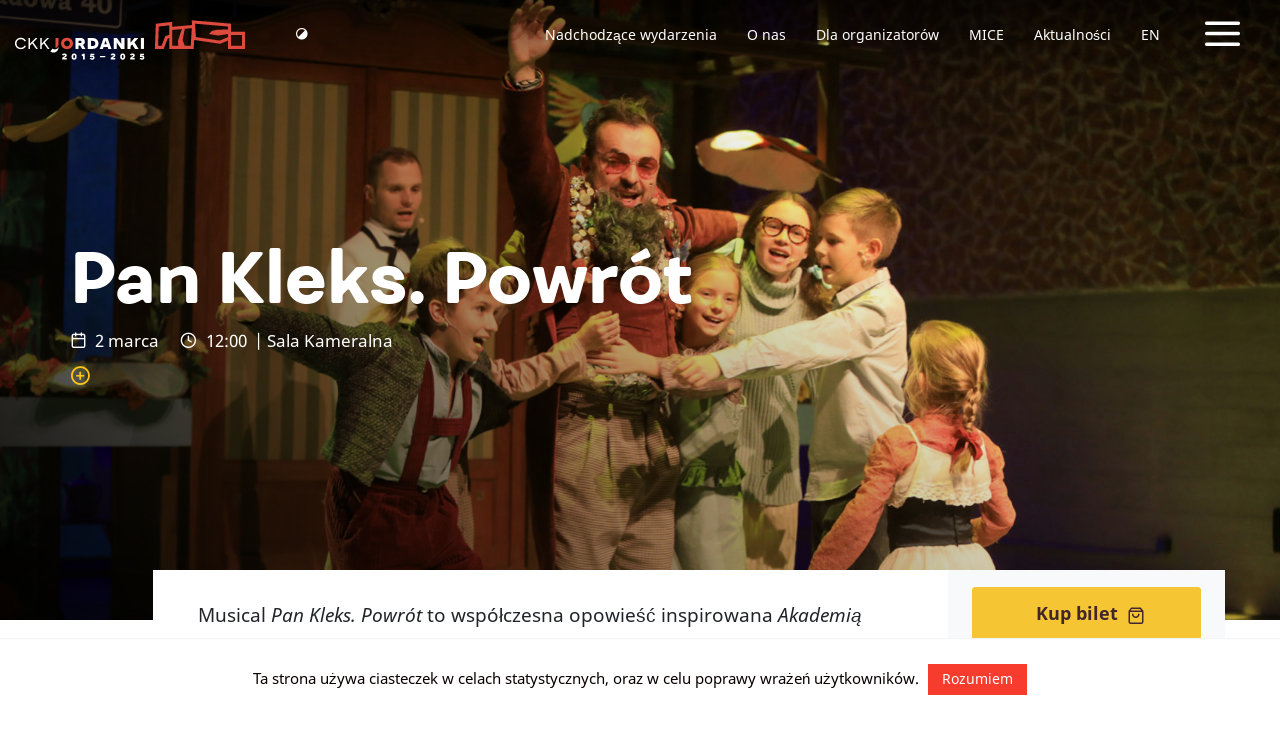

--- FILE ---
content_type: text/html; charset=UTF-8
request_url: https://jordanki.torun.pl/event/pan_kleks_powrot_2_3_12/
body_size: 17413
content:
<!DOCTYPE html>
<html lang="pl-PL">
<head>
    <!-- Global site tag (gtag.js) - Google Analytics -->
    <script async src="https://www.googletagmanager.com/gtag/js?id=UA-70669285-1"></script>
    <script>
      window.dataLayer = window.dataLayer || [];
      function gtag(){dataLayer.push(arguments);}
      gtag('js', new Date());

      gtag('config', 'UA-70669285-1');
    </script>

    <meta http-equiv="content-type" content="text/html; charset=UTF-8" />
    <meta name="description" content="Centrum Kulturalno Kongresowe w Toruniu" />
    <meta http-equiv="X-UA-Compatible" content="IE=edge">
    <meta name="viewport" content="width=device-width, initial-scale=1">
    <link rel="pingback" href="https://jordanki.torun.pl/xmlrpc.php" />
    <meta name='robots' content='index, follow, max-image-preview:large, max-snippet:-1, max-video-preview:-1' />

	<!-- This site is optimized with the Yoast SEO plugin v21.0 - https://yoast.com/wordpress/plugins/seo/ -->
	<title>Pan Kleks. Powrót - CKK Jordanki</title>
	<meta name="description" content="Musical Pan Kleks. Powrót to współczesna opowieść inspirowana Akademią Pana Kleksa Jana Brzechwy oraz serią filmów o Ambrożym Kleksie," />
	<link rel="canonical" href="https://jordanki.torun.pl/event/pan_kleks_powrot_2_3_12/" />
	<meta property="og:locale" content="pl_PL" />
	<meta property="og:type" content="article" />
	<meta property="og:title" content="Pan Kleks. Powrót - CKK Jordanki" />
	<meta property="og:description" content="Musical Pan Kleks. Powrót to współczesna opowieść inspirowana Akademią Pana Kleksa Jana Brzechwy oraz serią filmów o Ambrożym Kleksie," />
	<meta property="og:url" content="https://jordanki.torun.pl/event/pan_kleks_powrot_2_3_12/" />
	<meta property="og:site_name" content="CKK Jordanki" />
	<meta property="article:publisher" content="https://www.facebook.com/ckk.jordanki/" />
	<meta property="og:image" content="http://jordanki.torun.pl/wp-content/uploads/2019/01/Pan-Kleks-plakat.png" />
	<meta name="twitter:card" content="summary_large_image" />
	<meta name="twitter:label1" content="Szacowany czas czytania" />
	<meta name="twitter:data1" content="2 minuty" />
	<script type="application/ld+json" class="yoast-schema-graph">{"@context":"https://schema.org","@graph":[{"@type":"WebPage","@id":"https://jordanki.torun.pl/event/pan_kleks_powrot_2_3_12/","url":"https://jordanki.torun.pl/event/pan_kleks_powrot_2_3_12/","name":"Pan Kleks. Powrót - CKK Jordanki","isPartOf":{"@id":"https://jordanki.torun.pl/#website"},"primaryImageOfPage":{"@id":"https://jordanki.torun.pl/event/pan_kleks_powrot_2_3_12/#primaryimage"},"image":{"@id":"https://jordanki.torun.pl/event/pan_kleks_powrot_2_3_12/#primaryimage"},"thumbnailUrl":"http://jordanki.torun.pl/wp-content/uploads/2019/01/Pan-Kleks-plakat.png","datePublished":"2020-02-18T10:34:34+00:00","dateModified":"2020-02-18T10:34:34+00:00","description":"Musical Pan Kleks. Powrót to współczesna opowieść inspirowana Akademią Pana Kleksa Jana Brzechwy oraz serią filmów o Ambrożym Kleksie,","breadcrumb":{"@id":"https://jordanki.torun.pl/event/pan_kleks_powrot_2_3_12/#breadcrumb"},"inLanguage":"pl-PL","potentialAction":[{"@type":"ReadAction","target":["https://jordanki.torun.pl/event/pan_kleks_powrot_2_3_12/"]}]},{"@type":"ImageObject","inLanguage":"pl-PL","@id":"https://jordanki.torun.pl/event/pan_kleks_powrot_2_3_12/#primaryimage","url":"https://jordanki.torun.pl/wp-content/uploads/2019/01/Pan-Kleks-plakat.png","contentUrl":"https://jordanki.torun.pl/wp-content/uploads/2019/01/Pan-Kleks-plakat.png","width":600,"height":775},{"@type":"BreadcrumbList","@id":"https://jordanki.torun.pl/event/pan_kleks_powrot_2_3_12/#breadcrumb","itemListElement":[{"@type":"ListItem","position":1,"name":"Strona główna","item":"https://jordanki.torun.pl/"},{"@type":"ListItem","position":2,"name":"Wydarzenia","item":"https://jordanki.torun.pl/event/"},{"@type":"ListItem","position":3,"name":"Pan Kleks. Powrót"}]},{"@type":"WebSite","@id":"https://jordanki.torun.pl/#website","url":"https://jordanki.torun.pl/","name":"CKK Jordanki","description":"Centrum Kulturalno Kongresowe w Toruniu","publisher":{"@id":"https://jordanki.torun.pl/#organization"},"potentialAction":[{"@type":"SearchAction","target":{"@type":"EntryPoint","urlTemplate":"https://jordanki.torun.pl/?s={search_term_string}"},"query-input":"required name=search_term_string"}],"inLanguage":"pl-PL"},{"@type":"Organization","@id":"https://jordanki.torun.pl/#organization","name":"CKK Jordanki","url":"https://jordanki.torun.pl/","logo":{"@type":"ImageObject","inLanguage":"pl-PL","@id":"https://jordanki.torun.pl/#/schema/logo/image/","url":"https://jordanki.torun.pl/wp-content/uploads/2018/11/logo-footer.svg","contentUrl":"https://jordanki.torun.pl/wp-content/uploads/2018/11/logo-footer.svg","width":1,"height":1,"caption":"CKK Jordanki"},"image":{"@id":"https://jordanki.torun.pl/#/schema/logo/image/"},"sameAs":["https://www.facebook.com/ckk.jordanki/","https://www.instagram.com/ckk.jordanki/"]}]}</script>
	<!-- / Yoast SEO plugin. -->


<link rel="alternate" type="application/rss+xml" title="CKK Jordanki &raquo; Kanał z wpisami" href="https://jordanki.torun.pl/feed/" />
<link rel="alternate" type="application/rss+xml" title="CKK Jordanki &raquo; Kanał z komentarzami" href="https://jordanki.torun.pl/comments/feed/" />
<script type="text/javascript">
window._wpemojiSettings = {"baseUrl":"https:\/\/s.w.org\/images\/core\/emoji\/14.0.0\/72x72\/","ext":".png","svgUrl":"https:\/\/s.w.org\/images\/core\/emoji\/14.0.0\/svg\/","svgExt":".svg","source":{"concatemoji":"https:\/\/jordanki.torun.pl\/wp-includes\/js\/wp-emoji-release.min.js?ver=6.3.7"}};
/*! This file is auto-generated */
!function(i,n){var o,s,e;function c(e){try{var t={supportTests:e,timestamp:(new Date).valueOf()};sessionStorage.setItem(o,JSON.stringify(t))}catch(e){}}function p(e,t,n){e.clearRect(0,0,e.canvas.width,e.canvas.height),e.fillText(t,0,0);var t=new Uint32Array(e.getImageData(0,0,e.canvas.width,e.canvas.height).data),r=(e.clearRect(0,0,e.canvas.width,e.canvas.height),e.fillText(n,0,0),new Uint32Array(e.getImageData(0,0,e.canvas.width,e.canvas.height).data));return t.every(function(e,t){return e===r[t]})}function u(e,t,n){switch(t){case"flag":return n(e,"\ud83c\udff3\ufe0f\u200d\u26a7\ufe0f","\ud83c\udff3\ufe0f\u200b\u26a7\ufe0f")?!1:!n(e,"\ud83c\uddfa\ud83c\uddf3","\ud83c\uddfa\u200b\ud83c\uddf3")&&!n(e,"\ud83c\udff4\udb40\udc67\udb40\udc62\udb40\udc65\udb40\udc6e\udb40\udc67\udb40\udc7f","\ud83c\udff4\u200b\udb40\udc67\u200b\udb40\udc62\u200b\udb40\udc65\u200b\udb40\udc6e\u200b\udb40\udc67\u200b\udb40\udc7f");case"emoji":return!n(e,"\ud83e\udef1\ud83c\udffb\u200d\ud83e\udef2\ud83c\udfff","\ud83e\udef1\ud83c\udffb\u200b\ud83e\udef2\ud83c\udfff")}return!1}function f(e,t,n){var r="undefined"!=typeof WorkerGlobalScope&&self instanceof WorkerGlobalScope?new OffscreenCanvas(300,150):i.createElement("canvas"),a=r.getContext("2d",{willReadFrequently:!0}),o=(a.textBaseline="top",a.font="600 32px Arial",{});return e.forEach(function(e){o[e]=t(a,e,n)}),o}function t(e){var t=i.createElement("script");t.src=e,t.defer=!0,i.head.appendChild(t)}"undefined"!=typeof Promise&&(o="wpEmojiSettingsSupports",s=["flag","emoji"],n.supports={everything:!0,everythingExceptFlag:!0},e=new Promise(function(e){i.addEventListener("DOMContentLoaded",e,{once:!0})}),new Promise(function(t){var n=function(){try{var e=JSON.parse(sessionStorage.getItem(o));if("object"==typeof e&&"number"==typeof e.timestamp&&(new Date).valueOf()<e.timestamp+604800&&"object"==typeof e.supportTests)return e.supportTests}catch(e){}return null}();if(!n){if("undefined"!=typeof Worker&&"undefined"!=typeof OffscreenCanvas&&"undefined"!=typeof URL&&URL.createObjectURL&&"undefined"!=typeof Blob)try{var e="postMessage("+f.toString()+"("+[JSON.stringify(s),u.toString(),p.toString()].join(",")+"));",r=new Blob([e],{type:"text/javascript"}),a=new Worker(URL.createObjectURL(r),{name:"wpTestEmojiSupports"});return void(a.onmessage=function(e){c(n=e.data),a.terminate(),t(n)})}catch(e){}c(n=f(s,u,p))}t(n)}).then(function(e){for(var t in e)n.supports[t]=e[t],n.supports.everything=n.supports.everything&&n.supports[t],"flag"!==t&&(n.supports.everythingExceptFlag=n.supports.everythingExceptFlag&&n.supports[t]);n.supports.everythingExceptFlag=n.supports.everythingExceptFlag&&!n.supports.flag,n.DOMReady=!1,n.readyCallback=function(){n.DOMReady=!0}}).then(function(){return e}).then(function(){var e;n.supports.everything||(n.readyCallback(),(e=n.source||{}).concatemoji?t(e.concatemoji):e.wpemoji&&e.twemoji&&(t(e.twemoji),t(e.wpemoji)))}))}((window,document),window._wpemojiSettings);
</script>
<style type="text/css">
img.wp-smiley,
img.emoji {
	display: inline !important;
	border: none !important;
	box-shadow: none !important;
	height: 1em !important;
	width: 1em !important;
	margin: 0 0.07em !important;
	vertical-align: -0.1em !important;
	background: none !important;
	padding: 0 !important;
}
</style>
	<link rel='stylesheet' id='cookie-law-info-css' href='https://jordanki.torun.pl/wp-content/plugins/cookie-law-info/legacy/public/css/cookie-law-info-public.css?ver=3.1.3' type='text/css' media='all' />
<link rel='stylesheet' id='cookie-law-info-gdpr-css' href='https://jordanki.torun.pl/wp-content/plugins/cookie-law-info/legacy/public/css/cookie-law-info-gdpr.css?ver=3.1.3' type='text/css' media='all' />
<link rel='stylesheet' id='bootstrap.css-css' href='https://jordanki.torun.pl/wp-content/themes/FABRIC/css/bootstrap.min.css?ver=1' type='text/css' media='all' />
<link rel='stylesheet' id='flickity.css-css' href='https://jordanki.torun.pl/wp-content/themes/FABRIC/css/flickity.min.css?ver=1' type='text/css' media='all' />
<link rel='stylesheet' id='fonts.css-css' href='https://jordanki.torun.pl/wp-content/themes/FABRIC/css/fonts.css?ver=1' type='text/css' media='all' />
<link rel='stylesheet' id='global-style.css-css' href='https://jordanki.torun.pl/wp-content/themes/FABRIC/css/style.min.css?ver=1' type='text/css' media='all' />
<link rel='stylesheet' id='stylesheet-css' href='https://jordanki.torun.pl/wp-content/themes/FABRIC/style.css?ver=1' type='text/css' media='all' />
<script type='text/javascript' src='https://jordanki.torun.pl/wp-includes/js/jquery/jquery.min.js?ver=3.7.0' id='jquery-core-js'></script>
<script type='text/javascript' src='https://jordanki.torun.pl/wp-includes/js/jquery/jquery-migrate.min.js?ver=3.4.1' id='jquery-migrate-js'></script>
<script type='text/javascript' id='cookie-law-info-js-extra'>
/* <![CDATA[ */
var Cli_Data = {"nn_cookie_ids":[],"cookielist":[],"non_necessary_cookies":[],"ccpaEnabled":"","ccpaRegionBased":"","ccpaBarEnabled":"","strictlyEnabled":["necessary","obligatoire"],"ccpaType":"gdpr","js_blocking":"","custom_integration":"","triggerDomRefresh":"","secure_cookies":""};
var cli_cookiebar_settings = {"animate_speed_hide":"500","animate_speed_show":"500","background":"#FFF","border":"#b1a6a6c2","border_on":"","button_1_button_colour":"#f73b2d","button_1_button_hover":"#c62f24","button_1_link_colour":"#fff","button_1_as_button":"1","button_1_new_win":"","button_2_button_colour":"#333","button_2_button_hover":"#292929","button_2_link_colour":"#444","button_2_as_button":"","button_2_hidebar":"","button_3_button_colour":"#000","button_3_button_hover":"#000000","button_3_link_colour":"#fff","button_3_as_button":"1","button_3_new_win":"","button_4_button_colour":"#000","button_4_button_hover":"#000000","button_4_link_colour":"#fff","button_4_as_button":"1","button_7_button_colour":"#61a229","button_7_button_hover":"#4e8221","button_7_link_colour":"#fff","button_7_as_button":"1","button_7_new_win":"","font_family":"inherit","header_fix":"","notify_animate_hide":"1","notify_animate_show":"","notify_div_id":"#cookie-law-info-bar","notify_position_horizontal":"right","notify_position_vertical":"bottom","scroll_close":"","scroll_close_reload":"","accept_close_reload":"","reject_close_reload":"","showagain_tab":"","showagain_background":"#fff","showagain_border":"#000","showagain_div_id":"#cookie-law-info-again","showagain_x_position":"100px","text":"#0a0000","show_once_yn":"","show_once":"10000","logging_on":"","as_popup":"","popup_overlay":"1","bar_heading_text":"","cookie_bar_as":"banner","popup_showagain_position":"bottom-right","widget_position":"left"};
var log_object = {"ajax_url":"https:\/\/jordanki.torun.pl\/wp-admin\/admin-ajax.php"};
/* ]]> */
</script>
<script type='text/javascript' src='https://jordanki.torun.pl/wp-content/plugins/cookie-law-info/legacy/public/js/cookie-law-info-public.js?ver=3.1.3' id='cookie-law-info-js'></script>
<link rel="https://api.w.org/" href="https://jordanki.torun.pl/wp-json/" /><link rel="EditURI" type="application/rsd+xml" title="RSD" href="https://jordanki.torun.pl/xmlrpc.php?rsd" />
<meta name="generator" content="WordPress 6.3.7" />
<link rel='shortlink' href='https://jordanki.torun.pl/?p=7482' />
<link rel="alternate" type="application/json+oembed" href="https://jordanki.torun.pl/wp-json/oembed/1.0/embed?url=https%3A%2F%2Fjordanki.torun.pl%2Fevent%2Fpan_kleks_powrot_2_3_12%2F" />
<link rel="alternate" type="text/xml+oembed" href="https://jordanki.torun.pl/wp-json/oembed/1.0/embed?url=https%3A%2F%2Fjordanki.torun.pl%2Fevent%2Fpan_kleks_powrot_2_3_12%2F&#038;format=xml" />
            <style>
               .custom-header-text-color { color: #000 }
            </style>
    <link rel="icon" href="https://jordanki.torun.pl/wp-content/uploads/2018/12/cropped-Artboard-1-32x32.png" sizes="32x32" />
<link rel="icon" href="https://jordanki.torun.pl/wp-content/uploads/2018/12/cropped-Artboard-1-192x192.png" sizes="192x192" />
<link rel="apple-touch-icon" href="https://jordanki.torun.pl/wp-content/uploads/2018/12/cropped-Artboard-1-180x180.png" />
<meta name="msapplication-TileImage" content="https://jordanki.torun.pl/wp-content/uploads/2018/12/cropped-Artboard-1-270x270.png" />
		<style type="text/css" id="wp-custom-css">
			.modules-wrap.partners-wrap .partners-cont .partner {
	align-items: center;
}

.slideshow-hp-wrap {
	padding-top: 100px;
	padding-bottom: 50px;
	background-color: #41262B;
}

.slideshow-hp-wrap .gallery {
	padding-left: 0;
	padding-right: 0;
}

.slideshow-hp-wrap .gallery .proheader .head {
	color: #fff;
	border-bottom: 1px solid rgba(255,255,255,0.25);
}

.slideshow-hp-wrap .gallery .proheader .head:after {
	background-color: #fff;
}

/* Targi Ślubne */

.page-id-20836 .page-header {
	background-position: 75% 50%;
}

.page-template-page-targi canvas {
	display: none;
}

@media(min-width: 768px) {
	.targi-ilustracja, 
	.targi-ceny {
		padding-left: 4%;
		padding-right: 2%;
		padding-bottom: .2em;
	}
}

.targi-ilustracja img,
.targi-ceny img {
	max-width: 100%;
	height: auto;
}

.targi-ceny img {
	margin: 24px auto 24px auto;
}

.targi-sidebar-logo {
	width: 100%;
	margin: 0 0 40px 0;
}

.page-template-page-targi .proheader {
	margin: 40px 0 0 0;
}

.page-template-page-targi .modules-wrap {
	padding: 0 0 80px 0;
}

.page-template-page-targi .header-wrap .header-container {
	vertical-align: bottom;
	padding-bottom: 3%;
	text-shadow: 0px 0px 50px #402d1e;
}

.page-template-page-targi .header-wrap .header-container .header .subtitle {
	font-size: 1.25em;
	line-height: 1.25em;
  font-weight: 300;
	font-family: 'FibraOneUltraBold', serif;
	margin-top: 0;
	margin-bottom: 0;
}

.page-template-page-targi .header-wrap .header-container .header h1 {
	margin-top: 0;
}

.page-template-page-targi .caldera-grid .form-control {
    box-shadow: none;
    padding: .9em;
    border: 1px solid #212529;
    height: auto;
    border-radius: 3px;
    font-size: 1em;
    font-weight: 100;
    color: #212529;
}

.page-template-page-targi .caldera-grid input[type="submit"] {
	width: 100%;
}

.page-template-page-targi .caldera-grid .form-control::placeholder {
  color: #212529;
}

/* Logo do pobrania (08.2025) */

.page-id-20593 .header-wrap.page-header {
	max-height: 500px !important;
}

@media (max-width: 767px) {
	
	.page-id-20593 .header-wrap.page-header {
		max-height: 33vh !important;
	}
	
}

.page-id-20593 .header-wrap .header-container {
	vertical-align: bottom;
	padding-bottom: 3%;
	text-shadow: 0px 0px 50px #402d1e;
}

.page-id-20593 .header-wrap .header-container .header h1 {
	margin-top: 0;
}

@media (min-width: 768px) {
	.page-id-20593 .wp-block-buttons  {
		padding-left: calc(4% - 0.75em);
		padding-right: calc(2% - 0.75em);
	}
}

.page-id-20593 .wp-block-buttons  {
	margin: 1em 0 1em 0;
}

.page-id-20593 .wp-block-buttons a {
	text-align: center;
	background: #de4a3d;
	color: #fff;
	border-radius: 1em;
	line-height: 1;
	font-size: 1em;
	padding: 0.5em 1em;
	width: 100%;
	display: block;
	font-weight: 600;
}

/* Naprawa przycisków */

@media (max-width: 768px) {
	
	.header-wrap.powerFrameMargin {
		z-index: 3;
	}

	.flickity-enabled.is-draggable .flickity-viewport {
		z-index: 1;
	}
	
	.flickity-page-dots {
		top: 90px;
		bottom: unset;
		z-index: 2;
	}
	
	.navbar-global .darktop {
		height: 71px;
	}
	
}

/* Logo jubileuszowe */

.navbar-brand {
	height: 70px;
}

.svg-on-light {
	display: none;
}

.navbar-fixed-top.added .svg-on-light {
	display: inline;
}

.navbar-fixed-top.added .svg-on-dark {
	display: none;
}

.contrast-a .navbar-fixed-top.added .svg-on-dark {
	display: inline;
}

.contrast-a .navbar-fixed-top.added .svg-on-light {
	display: none;
}

.footer .company-logo-wrap svg {
	width: 100%;
	height: auto;
}

.contrast-a .footer-wrap .footer .company-logo-wrap {
	background: #fff;
	padding: 10px 10px;
}

/* Pasek sponsorski jubileuszowy */

.wp-image-20790 {
	max-width: 100%;
	height: auto;
	margin-top: 1em;
}

.wp-image-20791 {
	width: 100%;
	height: auto;
	margin-top: 1em;
}

@media(max-width: 767px) {
	.wp-image-20790 { display: none; }
}

@media(min-width: 768px) {
	.wp-image-20791 { display: none; }
}		</style>
		<!-- Facebook Pixel Code -->
<script>
  !function(f,b,e,v,n,t,s)
  {if(f.fbq)return;n=f.fbq=function(){n.callMethod?
  n.callMethod.apply(n,arguments):n.queue.push(arguments)};
  if(!f._fbq)f._fbq=n;n.push=n;n.loaded=!0;n.version='2.0';
  n.queue=[];t=b.createElement(e);t.async=!0;
  t.src=v;s=b.getElementsByTagName(e)[0];
  s.parentNode.insertBefore(t,s)}(window, document,'script',
  'https://connect.facebook.net/en_US/fbevents.js');
  fbq('init', '2191720227790551');
  fbq('track', 'PageView');
</script>
<noscript><img height="1" width="1" style="display:none"
  src="https://www.facebook.com/tr?id=2191720227790551&ev=PageView&noscript=1"
/></noscript>
<!-- End Facebook Pixel Code -->
</head>
<body class="event-template-default single single-event postid-7482">

<div class="grandmenu-wrap powerFrame">
    <div class="grand-menu-toggle-wrap">
        <a class="grand-menu-toggle" href=""><span class="sr-only">Tytuł linku niewidoczny gołym okiem</span><span class="icon-x"></span></a>
    </div>
	<div class="grandmenu-cont">
		<div class="container-fluid grandmenu">
			<div class="row logo-row">
				<div class="col-md-10 col-md-offset-1 logo">
					<img class="svg" src="https://jordanki.torun.pl/wp-content/themes/FABRIC/img/jordanki-logo.svg" alt="" />
				</div>
			</div>
			<div class="row menu-row">
				<div class="col-md-10 col-md-offset-1 menu">
					    <div class="navbar"><ul id="menu-nawigacja-pelna" class="nav navbar-nav grand-navbar"><li id="menu-item-699" class="menu-item menu-item-type-custom menu-item-object-custom menu-item-has-children menu-item-699 dropdown"><a href="#" data-toggle="dropdown" class="dropdown-toggle" aria-haspopup="true">Oferta </a>
<ul role="menu" class=" dropdown-menu">
	<li id="menu-item-902" class="menu-item menu-item-type-post_type menu-item-object-page menu-item-902"><a href="https://jordanki.torun.pl/ckk-jordanki/nadchodzace-wydarzenia/">Nadchodzące wydarzenia</a></li>
	<li id="menu-item-916" class="menu-item menu-item-type-post_type menu-item-object-page menu-item-916"><a href="https://jordanki.torun.pl/ckk-jordanki/archiwum-wydarzen/">Archiwum wydarzeń</a></li>
	<li id="menu-item-703" class="menu-item menu-item-type-taxonomy menu-item-object-category menu-item-703"><a href="https://jordanki.torun.pl/category/aktualnosci/">Aktualności</a></li>
	<li id="menu-item-1961" class="menu-item menu-item-type-taxonomy menu-item-object-category menu-item-1961"><a href="https://jordanki.torun.pl/category/archiwum/">Archiwum aktualności</a></li>
	<li id="menu-item-913" class="menu-item menu-item-type-post_type menu-item-object-page menu-item-913"><a href="https://jordanki.torun.pl/ckk-jordanki/parking-ckk-jordanki/">Parking CKK Jordanki</a></li>
</ul>
</li>
<li id="menu-item-707" class="menu-item menu-item-type-custom menu-item-object-custom menu-item-has-children menu-item-707 dropdown"><a href="#" data-toggle="dropdown" class="dropdown-toggle" aria-haspopup="true">Dla organizatorów </a>
<ul role="menu" class=" dropdown-menu">
	<li id="menu-item-708" class="menu-item menu-item-type-post_type menu-item-object-page menu-item-708"><a href="https://jordanki.torun.pl/dla-organizatorow/">Przestrzenie pod wynajem</a></li>
	<li id="menu-item-1249" class="menu-item menu-item-type-post_type menu-item-object-space menu-item-1249"><a href="https://jordanki.torun.pl/space/sala-koncertowa/">Sala Koncertowa</a></li>
	<li id="menu-item-1247" class="menu-item menu-item-type-post_type menu-item-object-space menu-item-1247"><a href="https://jordanki.torun.pl/space/sala-kameralna/">Sala Kameralna</a></li>
	<li id="menu-item-1248" class="menu-item menu-item-type-post_type menu-item-object-space menu-item-1248"><a href="https://jordanki.torun.pl/space/zespol-sal-konferencyjnych/">Zespół Sal Konferencyjnych</a></li>
	<li id="menu-item-1246" class="menu-item menu-item-type-post_type menu-item-object-space menu-item-1246"><a href="https://jordanki.torun.pl/space/sala-prasowa/">Sala Prasowa</a></li>
	<li id="menu-item-2111" class="menu-item menu-item-type-custom menu-item-object-custom menu-item-2111"><a href="http://mice.jordanki.torun.pl/">MICE</a></li>
</ul>
</li>
<li id="menu-item-697" class="menu-item menu-item-type-custom menu-item-object-custom menu-item-has-children menu-item-697 dropdown"><a href="#" data-toggle="dropdown" class="dropdown-toggle" aria-haspopup="true">CKK Jordanki </a>
<ul role="menu" class=" dropdown-menu">
	<li id="menu-item-1945" class="menu-item menu-item-type-post_type menu-item-object-page menu-item-1945"><a href="https://jordanki.torun.pl/jordanki/o-nas/">O nas</a></li>
	<li id="menu-item-912" class="menu-item menu-item-type-post_type menu-item-object-page menu-item-912"><a href="https://jordanki.torun.pl/jordanki/historia-budowy-centrum/">Historia budowy centrum</a></li>
	<li id="menu-item-911" class="menu-item menu-item-type-post_type menu-item-object-page menu-item-911"><a href="https://jordanki.torun.pl/jordanki/historia-miejsca-i-nazwy%ef%bb%bf/">Historia miejsca i nazwy﻿</a></li>
	<li id="menu-item-910" class="menu-item menu-item-type-post_type menu-item-object-page menu-item-910"><a href="https://jordanki.torun.pl/jordanki/dane-finansowe/">Dane finansowe</a></li>
	<li id="menu-item-909" class="menu-item menu-item-type-post_type menu-item-object-page menu-item-909"><a href="https://jordanki.torun.pl/jordanki/dane-techniczne/">Dane techniczne</a></li>
	<li id="menu-item-908" class="menu-item menu-item-type-post_type menu-item-object-page menu-item-908"><a href="https://jordanki.torun.pl/jordanki/fernando-menis/">Fernando Menis</a></li>
	<li id="menu-item-1245" class="menu-item menu-item-type-post_type menu-item-object-page menu-item-1245"><a href="https://jordanki.torun.pl/jordanki/wykonawca/">Wykonawca</a></li>
	<li id="menu-item-907" class="menu-item menu-item-type-post_type menu-item-object-page menu-item-907"><a href="https://jordanki.torun.pl/jordanki/kontakt/">Kontakt</a></li>
	<li id="menu-item-20620" class="menu-item menu-item-type-post_type menu-item-object-page menu-item-20620"><a href="https://jordanki.torun.pl/jordanki/logo-do-pobrania/">Logo do pobrania</a></li>
</ul>
</li>
<li id="menu-item-704" class="menu-item menu-item-type-custom menu-item-object-custom menu-item-has-children menu-item-704 dropdown"><a href="#" data-toggle="dropdown" class="dropdown-toggle" aria-haspopup="true">Zobacz również </a>
<ul role="menu" class=" dropdown-menu">
	<li id="menu-item-1235" class="menu-item menu-item-type-post_type menu-item-object-page menu-item-1235"><a href="https://jordanki.torun.pl/zobacz-wiecej/miasto-torun/">Miasto Toruń</a></li>
	<li id="menu-item-1240" class="menu-item menu-item-type-post_type menu-item-object-page menu-item-1240"><a href="https://jordanki.torun.pl/zobacz-wiecej/wojewodztwo-kujawsko-pomorskie/">Województwo kujawsko-pomorskie</a></li>
	<li id="menu-item-1230" class="menu-item menu-item-type-post_type menu-item-object-page menu-item-1230"><a href="https://jordanki.torun.pl/zobacz-wiecej/torunska-orkiestra-symfoniczna/">Toruńska Orkiestra Symfoniczna</a></li>
	<li id="menu-item-1941" class="menu-item menu-item-type-post_type menu-item-object-page menu-item-1941"><a href="https://jordanki.torun.pl/zobacz-wiecej/artystyczna-bistro/">Artystyczna Bistro</a></li>
</ul>
</li>
<li id="menu-item-710" class="menu-item menu-item-type-custom menu-item-object-custom menu-item-has-children menu-item-710 dropdown"><a href="#" data-toggle="dropdown" class="dropdown-toggle" aria-haspopup="true">Informacje </a>
<ul role="menu" class=" dropdown-menu">
	<li id="menu-item-2051" class="menu-item menu-item-type-post_type menu-item-object-page menu-item-2051"><a href="https://jordanki.torun.pl/informacje/polityka-przetwarzania-danych/">Polityka przetwarzania danych</a></li>
	<li id="menu-item-8997" class="menu-item menu-item-type-post_type menu-item-object-page menu-item-8997"><a href="https://jordanki.torun.pl/deklaracja-dostepnosci/">Deklaracja dostępności</a></li>
	<li id="menu-item-10335" class="menu-item menu-item-type-post_type menu-item-object-page menu-item-10335"><a href="https://jordanki.torun.pl/jordanki/regulamin-wydarzen/">REGULAMIN WYDARZEŃ</a></li>
	<li id="menu-item-2998-en" class="lang-item lang-item-121 lang-item-en no-translation lang-item-first menu-item menu-item-type-custom menu-item-object-custom menu-item-2998-en"><a href="https://jordanki.torun.pl/en/welcome-to-ckk-jordanki/" hreflang="en-GB" lang="en-GB">EN</a></li>
</ul>
</li>
</ul></div>				</div>
			</div>
		</div>
	</div>
</div>
<div class="modal fade" id="subscribe" data-backdrop="static" data-keyboard="false" tabindex="-1" role="dialog" aria-labelledby="subscribelabel" aria-hidden="true">
    <div class="modal-dialog modal-lg modal-dialog-centered">
        <div class="modal-content p-0">
        <button type="button" class="close" data-dismiss="modal" aria-label="Close"><span aria-hidden="true">&times;</span></button>
            <div class="modal-body p-0">
            <form action="https://api.smtprelay.co/contact/add?version=2" data-id="sOHFeTJqRf" method="post" id="ewf_subscriptionForm_sOHFeTJqRf" class="EWF__form Inline">
<div class="headers" style="">
<h4 id="ewf_formheader" class="EWF__header">Zapisz się na nasz newsletter
</h4>
<p id="ewf_formdesc">Raz w miesiącu pełna oferta wydarzeń CKK Jordanki w Twojej skrzynce. Informacje o przedsprzedaży biletów, promocje i aktualności.
</p>
</div>
<fieldset style="border:none;" class="webform-custominputs">
<div class="inputs">
<div>
<label for="email" class="requiredInput">Email
</label>
<input maxlength="60" class="form-control webform__form-control" name="email" size="20" type="email" required="" placeholder="Podaj swój adres email">
</div>
<div class="requiredInput">
<label for="field_firstname">Imię
</label>
<input maxlength="100" class="form-control webform__form-control" name="field_firstname" size="20" type="text" placeholder="Twoje imię" required="">
</div>
</div>
<div class="checkboxes">
</div>
<div class="webform-lists" style="display: none;">
<div style="display:flex;" class="checkboxes js-Zapis przez www">
<label class="container-box">
<input type="checkbox" name="publiclistid" id="xWMUDiqy" value="d0c18a8c-a2e4-4a73-bbd2-fc90e1075a02" checked="checked">
</label>
<label class="publiclistlabel" for="xWMUDiqy">Zapis przez www
</label>
</div>
</div>
<p id="ewf_datadisclaimer">Wysyłając ten formularz, zgadzasz się na to, że informacje w nim zawarte zostaną przekazane do CKK Jordanki w celu ich przetwarzanie zgodnie z Warunkami Użytkowania oraz Polityką Prywatności.
</p>
</fieldset>
<fieldset class="webform-options style-updated" style="border:none;">
<div id="trackconsentscript">
</div>
<input type="submit" name="submit" value="Zapisz się" id="eesubmit" class="EWF__subscribe">
<input type="hidden" name="publicaccountid" value="1502c71b-9f00-4660-a5fb-6364a8e5660d">
<input type="hidden" name="publicformid" value="463eb721-ebfb-4872-9770-108d77abf0ae">
<input type="hidden" name="returnUrl" value="">
<input type="hidden" name="activationReturnUrl" value="">
<input type="hidden" name="alreadyactiveurl" value="">
<input type="hidden" name="activationTemplate" value="NEWSLETTER_ZAPIS">
<input type="hidden" name="source" value="WebForm">
<input type="hidden" id="ewf_captcha" name="captcha" value="false">
<input type="hidden" name="notifyEmail" value="">
<button type="button" name="dismissForm" id="ewf_dismissForm" style="display:none; position: absolute; top: 0; right: 0; float: right">X
</button>
<input id="ewf_verifyEmails" type="hidden" name="verifyemail" value="false">
</fieldset>
<div id="ewf_style" class="Inline">
<style id="webform__main-styles">form.EWF__form{background:#212529;border-radius:6px;box-sizing:border-box;box-shadow:0 0 0 #0000;padding:40px}form.EWF__form p{color:#fff;text-align:left;line-height:14px;font-size:12px;font-family:Muli,Helvetica,Arial,"sans serif";font-style:normal;font-weight:400;margin:12px 0}form.EWF__form .EWF__header{background:transparent;color:#f88b16;text-align:left;line-height:32px;font-size:28px;font-family:Nunito,Helvetica,Arial,"sans serif";margin:0;font-style:normal;font-weight:700;padding:0}form.EWF__form label{line-height:16px;font-size:14px;color:#fff;font-family:Nunito,Helvetica,Arial,"sans serif";text-align:left;display:block;font-style:normal;font-weight:700;margin-bottom:5px}form.EWF__form input{background:#fff;color:#000;border-radius:0;line-height:18px;font-size:16px;font-family:Arial;text-align:left;border:0;width:100%;max-width:100%;display:block;font-style:normal;font-weight:400;padding:12px}form.EWF__form input::placeholder{color:#000;font-size:14px}form.EWF__form .EWF__subscribe{background:#f88b16;line-height:22px;font-size:20px;color:#fff;border-radius:2px;font-family:Arial;border:0;display:inline-block;width:auto;max-width:100%;font-style:normal;font-weight:700;cursor:pointer;padding:12px}.EWF__form .webform-options{text-align:left}form.EWF__form .inputs > div{margin-bottom:1rem}form.EWF__form *{box-sizing:border-box}form.EWF__form fieldset{display:block;padding:0;margin:0}form.EWF__form .checkboxes input[type="checkbox"]{border:1px solid #CFD6DB;border-radius:4px;padding:12px;width:0;display:inline-block;margin-right:20px}form.EWF__form .checkboxes input[type="checkbox"]:before{background-image:url("data:image/svg+xml,%3Csvg xmlns='http://www.w3.org/2000/svg' xmlns:xlink='http://www.w3.org/1999/xlink' version='1.1' id='Warstwa_1' x='0px' y='0px' viewBox='0 0 16 16' style='enable-background:new 0 0 16 16;' xml:space='preserve' width='16' height='16'%3E%3Cstyle type='text/css'%3E .st0%7Bfill:none;%7D .st1%7Bfill:%23FFFFFF;stroke:%23CFD6DB;%7D%0A%3C/style%3E%3Cg transform='translate(-925 -324)'%3E%3Cg transform='translate(925 324)'%3E%3Cpath class='st0' d='M4,0h8c2.2,0,4,1.8,4,4v8c0,2.2-1.8,4-4,4H4c-2.2,0-4-1.8-4-4V4C0,1.8,1.8,0,4,0z'/%3E%3Cpath class='st1' d='M4,0.5h8c1.9,0,3.5,1.6,3.5,3.5v8c0,1.9-1.6,3.5-3.5,3.5H4c-1.9,0-3.5-1.6-3.5-3.5V4C0.5,2.1,2.1,0.5,4,0.5z'/%3E%3C/g%3E%3C/g%3E%3C/svg%3E");background-color:#fff;width:16px;height:16px;content:'';display:block;cursor:pointer;border-radius:4px}form.EWF__form .checkboxes input[type="checkbox"]:hover:before{background-image:url("data:image/svg+xml,%3Csvg xmlns='http://www.w3.org/2000/svg' width='16' height='16' viewBox='0 0 16 16'%3E%3Cdefs%3E%3Cstyle%3E.a%7Bfill:%23fff;stroke:%235457ff;stroke-width:2px;%7D.b%7Bstroke:none;%7D.c%7Bfill:none;%7D%3C/style%3E%3C/defs%3E%3Cg transform='translate(-925 -324)'%3E%3Cg class='a' transform='translate(925 324)'%3E%3Crect class='b' width='16' height='16' rx='4'/%3E%3Crect class='c' x='1' y='1' width='14' height='14' rx='3'/%3E%3C/g%3E%3C/g%3E%3C/svg%3E");background-color:#fff}form.EWF__form .checkboxes input[type="checkbox"]:checked:before{background-image:url("data:image/svg+xml,%3Csvg xmlns='http://www.w3.org/2000/svg' xmlns:xlink='http://www.w3.org/1999/xlink' version='1.1' id='Warstwa_1' x='0px' y='0px' viewBox='0 0 16 16' style='enable-background:new 0 0 16 16;' xml:space='preserve' width='16' height='16'%3E%3Cstyle type='text/css'%3E .st0%7Bfill:none;%7D .st1%7Bfill:%23FFFFFF;stroke:%235457FF;%7D .st2%7Bfill:%2332325C;%7D%0A%3C/style%3E%3Cg transform='translate(-925 -324)'%3E%3Cg transform='translate(925 324)'%3E%3Cpath class='st0' d='M4,0h8c2.2,0,4,1.8,4,4v8c0,2.2-1.8,4-4,4H4c-2.2,0-4-1.8-4-4V4C0,1.8,1.8,0,4,0z'/%3E%3Cpath class='st1' d='M4,0.5h8c1.9,0,3.5,1.6,3.5,3.5v8c0,1.9-1.6,3.5-3.5,3.5H4c-1.9,0-3.5-1.6-3.5-3.5V4C0.5,2.1,2.1,0.5,4,0.5z'/%3E%3C/g%3E%3Cpath class='st2' d='M938,328.9l-0.8-0.8c-0.1-0.1-0.1-0.1-0.2,0c0,0,0,0,0,0l-5.6,5.9l-2.3-2.4c-0.1-0.1-0.1-0.1-0.2,0 c0,0,0,0,0,0l-0.8,0.8c-0.1,0.1-0.1,0.2,0,0.2l3.2,3.3c0.1,0.1,0.1,0.1,0.2,0c0,0,0,0,0,0l6.5-6.9C938,329,938,328.9,938,328.9z'/%3E%3C/g%3E%3C/svg%3E");background-color:#fff}form.EWF__form .checkboxes input[type="checkbox"]:hover:checked:before{background-image:url("data:image/svg+xml,%3Csvg xmlns='http://www.w3.org/2000/svg' width='16' height='16' viewBox='0 0 16 16'%3E%3Cdefs%3E%3Cstyle%3E.a%7Bfill:%23fff;stroke:%235457ff;stroke-width:2px;%7D.b%7Bfill:%2332325c;%7D.c%7Bstroke:none;%7D.d%7Bfill:none;%7D%3C/style%3E%3C/defs%3E%3Cg transform='translate(-925 -324)'%3E%3Cg class='a' transform='translate(925 324)'%3E%3Crect class='c' width='16' height='16' rx='4'/%3E%3Crect class='d' x='1' y='1' width='14' height='14' rx='3'/%3E%3C/g%3E%3Cpath class='b' d='M10.032.964,9.224.118a.141.141,0,0,0-.2,0L3.384,6.02,1.124,3.653a.141.141,0,0,0-.2,0L.116,4.5a.157.157,0,0,0,0,.212L3.284,8.032a.141.141,0,0,0,.2,0l6.545-6.855A.153.153,0,0,0,10.032.964Z' transform='translate(927.925 327.925)'/%3E%3C/g%3E%3C/svg%3E");background-color:#fff}form.EWF__form .EWF__error{color:red;padding-top:10px}form.EWF__form a{color:#5457ff;font-style:undefined;line-height:14px;font-size:12px;font-weight:400}@supports (-ms-ime-align:auto){form.EWF__form .checkboxes input[type='checkbox'],form.EWF__form .consent input[type='checkbox']{width:16px!important;margin-right:5px}}form.EWF__form .EWF__subscribe:disabled{cursor:default}</style>
</div>
<input type="hidden" name="sendActivation" value="true">
</form>            </div>
        </div>
    </div>
</div>



<div class="container-fluid nav-wrap">
    <div class="row">
        <nav class="navbar navbar-default navbar-global global-way navbar-fixed-top" role="navigation">
            <div class="darktop"></div>
            <div class="container-fluid">
                <div class="row">
                    <div class="col-lg-12 col-md-12">
                        <div class="navbar-header">
                            <div class="navbar-brand">
                                <a href="https://jordanki.torun.pl/"><img class="svg svg-on-light" src="https://jordanki.torun.pl/wp-content/themes/FABRIC/img/ckk_jordanki_logo_10_lat_pozytyw.svg" alt="" /></a>
                                <a href="https://jordanki.torun.pl/"><img class="svg svg-on-dark" src="https://jordanki.torun.pl/wp-content/themes/FABRIC/img/ckk_jordanki_logo_10_lat_negatyw.svg" alt="" /></a>
                            </div>
                            <button type="button" class="navbar-toggle" data-toggle="collapse" data-target=".navbar-1-collapse">
                                <span class="sr-only">Toggle navigation</span>
                                <span class="icon-menu"></span>
                            </button>
                            <div class="contacts hidden-sm hidden-xs">
                                
<div class="meta-block company-meta nav-meta">
	<p class="addressblock company-mobile"><span class="icon-tag"></span>Kasa biletowa +48 56 642 43 79: </p></div>
    
                            </div>
                        </div>
                        <div class="collapse navbar-collapse navbar-1-collapse">
                            <div class="grand-menu-toggle-wrap hidden-sm hidden-xs"><a class="grand-menu-toggle" href=""><span class="sr-only">Tytuł linku niewidoczny gołym okiem</span><span class="icon-menu"></span></a></div>
                        <div class="menu-nawigacja-glowna-pl-container"><ul id="menu-nawigacja-glowna-pl" class="nav navbar-nav navbar-right hidden-sm hidden-xs"><li id="menu-item-975" class="menu-item menu-item-type-post_type menu-item-object-page menu-item-975"><a href="https://jordanki.torun.pl/ckk-jordanki/nadchodzace-wydarzenia/">Nadchodzące wydarzenia</a></li>
<li id="menu-item-201" class="menu-item menu-item-type-post_type menu-item-object-page menu-item-201"><a href="https://jordanki.torun.pl/jordanki/o-nas/">O nas</a></li>
<li id="menu-item-696" class="menu-item menu-item-type-post_type menu-item-object-page menu-item-696"><a href="https://jordanki.torun.pl/dla-organizatorow/">Dla organizatorów</a></li>
<li id="menu-item-2680" class="menu-item menu-item-type-custom menu-item-object-custom menu-item-2680"><a href="http://mice.jordanki.torun.pl/">MICE</a></li>
<li id="menu-item-1266" class="menu-item menu-item-type-taxonomy menu-item-object-category menu-item-1266"><a href="https://jordanki.torun.pl/category/aktualnosci/">Aktualności</a></li>
<li id="menu-item-1981-en" class="lang-item lang-item-121 lang-item-en no-translation lang-item-first menu-item menu-item-type-custom menu-item-object-custom menu-item-1981-en"><a href="https://jordanki.torun.pl/en/welcome-to-ckk-jordanki/" hreflang="en-GB" lang="en-GB">EN</a></li>
</ul></div><div class="menu-nawigacja-pelna-container"><ul id="menu-nawigacja-pelna-1" class="nav navbar-nav navbar-right visible-sm visible-xs"><li class="menu-item menu-item-type-custom menu-item-object-custom menu-item-has-children menu-item-699 dropdown"><a href="#" data-toggle="dropdown" class="dropdown-toggle" aria-haspopup="true">Oferta </a>
<ul role="menu" class=" dropdown-menu">
	<li class="menu-item menu-item-type-post_type menu-item-object-page menu-item-902"><a href="https://jordanki.torun.pl/ckk-jordanki/nadchodzace-wydarzenia/">Nadchodzące wydarzenia</a></li>
	<li class="menu-item menu-item-type-post_type menu-item-object-page menu-item-916"><a href="https://jordanki.torun.pl/ckk-jordanki/archiwum-wydarzen/">Archiwum wydarzeń</a></li>
	<li class="menu-item menu-item-type-taxonomy menu-item-object-category menu-item-703"><a href="https://jordanki.torun.pl/category/aktualnosci/">Aktualności</a></li>
	<li class="menu-item menu-item-type-taxonomy menu-item-object-category menu-item-1961"><a href="https://jordanki.torun.pl/category/archiwum/">Archiwum aktualności</a></li>
	<li class="menu-item menu-item-type-post_type menu-item-object-page menu-item-913"><a href="https://jordanki.torun.pl/ckk-jordanki/parking-ckk-jordanki/">Parking CKK Jordanki</a></li>
</ul>
</li>
<li class="menu-item menu-item-type-custom menu-item-object-custom menu-item-has-children menu-item-707 dropdown"><a href="#" data-toggle="dropdown" class="dropdown-toggle" aria-haspopup="true">Dla organizatorów </a>
<ul role="menu" class=" dropdown-menu">
	<li class="menu-item menu-item-type-post_type menu-item-object-page menu-item-708"><a href="https://jordanki.torun.pl/dla-organizatorow/">Przestrzenie pod wynajem</a></li>
	<li class="menu-item menu-item-type-post_type menu-item-object-space menu-item-1249"><a href="https://jordanki.torun.pl/space/sala-koncertowa/">Sala Koncertowa</a></li>
	<li class="menu-item menu-item-type-post_type menu-item-object-space menu-item-1247"><a href="https://jordanki.torun.pl/space/sala-kameralna/">Sala Kameralna</a></li>
	<li class="menu-item menu-item-type-post_type menu-item-object-space menu-item-1248"><a href="https://jordanki.torun.pl/space/zespol-sal-konferencyjnych/">Zespół Sal Konferencyjnych</a></li>
	<li class="menu-item menu-item-type-post_type menu-item-object-space menu-item-1246"><a href="https://jordanki.torun.pl/space/sala-prasowa/">Sala Prasowa</a></li>
	<li class="menu-item menu-item-type-custom menu-item-object-custom menu-item-2111"><a href="http://mice.jordanki.torun.pl/">MICE</a></li>
</ul>
</li>
<li class="menu-item menu-item-type-custom menu-item-object-custom menu-item-has-children menu-item-697 dropdown"><a href="#" data-toggle="dropdown" class="dropdown-toggle" aria-haspopup="true">CKK Jordanki </a>
<ul role="menu" class=" dropdown-menu">
	<li class="menu-item menu-item-type-post_type menu-item-object-page menu-item-1945"><a href="https://jordanki.torun.pl/jordanki/o-nas/">O nas</a></li>
	<li class="menu-item menu-item-type-post_type menu-item-object-page menu-item-912"><a href="https://jordanki.torun.pl/jordanki/historia-budowy-centrum/">Historia budowy centrum</a></li>
	<li class="menu-item menu-item-type-post_type menu-item-object-page menu-item-911"><a href="https://jordanki.torun.pl/jordanki/historia-miejsca-i-nazwy%ef%bb%bf/">Historia miejsca i nazwy﻿</a></li>
	<li class="menu-item menu-item-type-post_type menu-item-object-page menu-item-910"><a href="https://jordanki.torun.pl/jordanki/dane-finansowe/">Dane finansowe</a></li>
	<li class="menu-item menu-item-type-post_type menu-item-object-page menu-item-909"><a href="https://jordanki.torun.pl/jordanki/dane-techniczne/">Dane techniczne</a></li>
	<li class="menu-item menu-item-type-post_type menu-item-object-page menu-item-908"><a href="https://jordanki.torun.pl/jordanki/fernando-menis/">Fernando Menis</a></li>
	<li class="menu-item menu-item-type-post_type menu-item-object-page menu-item-1245"><a href="https://jordanki.torun.pl/jordanki/wykonawca/">Wykonawca</a></li>
	<li class="menu-item menu-item-type-post_type menu-item-object-page menu-item-907"><a href="https://jordanki.torun.pl/jordanki/kontakt/">Kontakt</a></li>
	<li class="menu-item menu-item-type-post_type menu-item-object-page menu-item-20620"><a href="https://jordanki.torun.pl/jordanki/logo-do-pobrania/">Logo do pobrania</a></li>
</ul>
</li>
<li class="menu-item menu-item-type-custom menu-item-object-custom menu-item-has-children menu-item-704 dropdown"><a href="#" data-toggle="dropdown" class="dropdown-toggle" aria-haspopup="true">Zobacz również </a>
<ul role="menu" class=" dropdown-menu">
	<li class="menu-item menu-item-type-post_type menu-item-object-page menu-item-1235"><a href="https://jordanki.torun.pl/zobacz-wiecej/miasto-torun/">Miasto Toruń</a></li>
	<li class="menu-item menu-item-type-post_type menu-item-object-page menu-item-1240"><a href="https://jordanki.torun.pl/zobacz-wiecej/wojewodztwo-kujawsko-pomorskie/">Województwo kujawsko-pomorskie</a></li>
	<li class="menu-item menu-item-type-post_type menu-item-object-page menu-item-1230"><a href="https://jordanki.torun.pl/zobacz-wiecej/torunska-orkiestra-symfoniczna/">Toruńska Orkiestra Symfoniczna</a></li>
	<li class="menu-item menu-item-type-post_type menu-item-object-page menu-item-1941"><a href="https://jordanki.torun.pl/zobacz-wiecej/artystyczna-bistro/">Artystyczna Bistro</a></li>
</ul>
</li>
<li class="menu-item menu-item-type-custom menu-item-object-custom menu-item-has-children menu-item-710 dropdown"><a href="#" data-toggle="dropdown" class="dropdown-toggle" aria-haspopup="true">Informacje </a>
<ul role="menu" class=" dropdown-menu">
	<li class="menu-item menu-item-type-post_type menu-item-object-page menu-item-2051"><a href="https://jordanki.torun.pl/informacje/polityka-przetwarzania-danych/">Polityka przetwarzania danych</a></li>
	<li class="menu-item menu-item-type-post_type menu-item-object-page menu-item-8997"><a href="https://jordanki.torun.pl/deklaracja-dostepnosci/">Deklaracja dostępności</a></li>
	<li class="menu-item menu-item-type-post_type menu-item-object-page menu-item-10335"><a href="https://jordanki.torun.pl/jordanki/regulamin-wydarzen/">REGULAMIN WYDARZEŃ</a></li>
	<li class="lang-item lang-item-121 lang-item-en no-translation lang-item-first menu-item menu-item-type-custom menu-item-object-custom menu-item-2998-en"><a href="https://jordanki.torun.pl/en/welcome-to-ckk-jordanki/" hreflang="en-GB" lang="en-GB">EN</a></li>
</ul>
</li>
</ul></div>
                             <ul class="nav flex-row" id="addNav">
                                <li class="nav-item">
                                    <a class="nav-link contrast hidden-xs hidden-sm hidden-md hidden-lg" onclick="switchContrast('')" alt="change contrast" rel="nofollow"><em class="sr-only">Kontrast</em><span class="icon-contrast-off"></span></a>
                                </li>
                                <li class="nav-item">
                                    <a class="nav-link contrast" onclick="switchContrast('contrast-a' , '30')" alt="change contrast" rel="nofollow"><em class="sr-only">Kontrast</em><span class="icon-contrast"></span></a>
                                </li>
                            </ul>

                        </div>

                    </div>
                </div>
            </div>
        </nav>
    </div>
</div>




<div class="animheader header-wrap powerFrameDMargin event-header" style="background-image: url(https://jordanki.torun.pl/wp-content/uploads/2018/12/SKF_5183-1920x1130.jpg);color:#ffffff;" id="headerWrap">
            <div class="darker" style="opacity:1"></div>
        <div class="header-container">
        <div class="container">
            <div class="row">
                <div class="col-md-10 header ">
                    <h1 class="title">Pan Kleks. Powrót</h1>
                    <div class="event-metric">
                        <p><span class="icon-calendar"></span>2 marca</p>
                        <p class="hour"><span class="icon-clock"></span>12:00</p>
                                                    <p class="space">
                                                                    | Sala Kameralna                                                            </p>
                                                <a class="addcal" href="https://calendar.google.com/calendar/r/eventedit?text=Pan+Kleks.+Powrót&dates=20200302T120000/20200302T140000&details=Szczegóły+wydarzenia:+https://jordanki.torun.pl/event/pan_kleks_powrot_2_3_12/&location=Centrum+Kulturalno-+Kongresowe+Jordanki+sp.+z+o.o,+aleja+Solidarności+1-3,+87-100+Toruń,+Polska" target="_blank"><span class="icon-plus-circle"></span><span class="info-pop">dodaj do swojego kalendarza</span></a>
                    </div>
                </div>
            </div>
        </div>
    </div>
</div>


        <div class="container">
            <div class="row article-row" id="wrap">
                <div class="col-md-1">
                    <div class="sidewrap" id="stuck">
                        <div class="sidecont addevent-cont">
                            <a class="addcal" href="https://calendar.google.com/calendar/r/eventedit?text=Pan+Kleks.+Powrót&dates=20200302T120000/20200302T140000&details=Szczegóły+wydarzenia:+https://jordanki.torun.pl/event/pan_kleks_powrot_2_3_12/&location=Centrum+Kulturalno-+Kongresowe+Jordanki+sp.+z+o.o,+aleja+Solidarności+1-3,+87-100+Toruń,+Polska" target="_blank"><span class="icon-calendar"></span></a>
                        </div>
                        <div class="sidecont share-cont">
        <a class="share-link" href="http://www.facebook.com/share.php?u=https://jordanki.torun.pl/event/pan_kleks_powrot_2_3_12/&title=Pan Kleks. Powrót" target="_blank"><span class="sr-only">Tytuł linku niewidoczny gołym okiem</span><span class="icon-facebook"></span></a>
        <a class="share-link" href="http://twitter.com/home?status=Pan Kleks. Powrót+https://jordanki.torun.pl/event/pan_kleks_powrot_2_3_12/" target="_blank"><span class="sr-only">Tytuł linku niewidoczny gołym okiem</span><span class="icon-twitter"></span></a>
        <a class="share-link" href="https://www.linkedin.com/shareArticle?mini=true&url=https://jordanki.torun.pl/event/pan_kleks_powrot_2_3_12/&title=Pan Kleks. Powrót&summary=Centrum Kulturalno Kongresowe w Toruniu&source=bezpiecznie.org" target="_blank"><span class="sr-only">Tytuł linku niewidoczny gołym okiem</span><span class="icon-linkedin"></span></a>
        <a class="share-link coppy" data-clipboard-text="https://jordanki.torun.pl/event/pan_kleks_powrot_2_3_12/"  data-toggle="tooltip" data-trigger="click"  data-placement="right" title="Skopiowane!"><span class="sr-only">Tytuł linku niewidoczny gołym okiem</span><span class="icon-link"></span></a>
    </div>                    </div>
                </div>
                <div class="col-md-8 article">                                        <p>Musical <em>Pan Kleks. Powrót</em> to współczesna opowieść inspirowana <em>Akademią Pana Kleksa</em> Jana Brzechwy oraz serią filmów o Ambrożym Kleksie, mających dziś status niemal kultowych, także za sprawą muzyki Andrzeja Korzyńskiego.</p>
<p><iframe title="Pan Kleks. Powrót - trailer (2018)" width="800" height="450" src="https://www.youtube.com/embed/Bk8Gke7Rkm0?feature=oembed" frameborder="0" allow="accelerometer; autoplay; encrypted-media; gyroscope; picture-in-picture" allowfullscreen></iframe></p>
<p>Te znane szerokiej publiczności piosenki, choćby <em>Na wyspach Bergamutach</em>, czy <em>Kaczka Dziwaczka</em>, wykonywane przez aktorów z zespołem na żywo, stanowią oś muzyczną spektaklu i łączą pokolenia widzów. Usłyszymy 16 najbardziej znanych piosenek, z filmowych adaptacji powieści Jana Brzechwy, z udziałem Piotra Fronczewskiego w roli Pana Kleksa.<br />
Musical pokazuje losy Adama Niezgódki niemal trzydzieści lat po wydarzeniach w Akademii Pana Kleksa. Dorosły już absolwent Akademii musi zmierzyć się z Wielkim Elektronikiem, który dzięki technologii, zyskuje władzę nad światem dziecięcej wyobraźni i porywa córkę Adama.<br />
Czy Adam zdoła uratować córkę? Czy z pomocą przyjaciół z dzieciństwa odnajdzie Pana Kleksa, który jako jedyny wie, jak pokonać Elektronika?</p>
<p><em>Pan Kleks. Powrót</em> jest pełną ciepła, ale trzymającą w napięciu opowieścią o przyjaźni, rodzinie, a przede wszystkim o mocy  wyobraźni.<br />
Twórcy – Agnieszka i Emil Płoszajscy – których spektakle <em>Gra warta piernika, czyli Maurycy i kolędnicy</em>, czy <em>Jacek i Placek na tropie księżyca</em> są już znane toruńskiej publiczności, tym razem do współpracy oprócz zawodowych aktorów i muzyków zaprosili również dzieci. Wyłonieni w ramach castingów młodzi adepci sztuki aktorskiej zagrają na dużej scenie u boku zawodowych aktorów.</p>
<p><strong>Inspiracja:</strong> Jan Brzechwa<br />
<strong>Reżyseria:</strong> Agnieszka Płoszajska<br />
<strong>Scenariusz: </strong>Emil Płoszajski<br />
<strong>Scenografia:</strong> Wojciech Stefaniak<br />
<strong>Kostiumy:</strong> Aleksandra Harasimowicz<br />
<strong>Aranżacje i kierownictwo muzyczne:</strong> Michał Rybka<br />
<strong>Choreografia:</strong> Michał Cyran<br />
<strong>Przygotowanie wokalne:</strong> Paulina Grochowska<br />
<strong>Muzyka:</strong> Andrzej Korzyński<br />
<strong>Obsada: </strong>Michał Cyran, Damian Droszcz, Mateusz Gruszkowski, Szymon Łukowski, Adam Mortas, Michał Rybka, Radosław Smużny, Bartłomiej Sudak, Katarzyna Witkowska, Nikodem Wróbel<br />
Dzieci: Milena Barańska Amelia Górska, Antonina Janocha, Inga Janocha, Michał Józefowicz, Maciej Klonowski, Lena Mrówczyńska, Zofia Smużny, Sonia Stapf</p>
<p><a href="https://www.facebook.com/events/618357268729340/" target="_blank" rel="noopener noreferrer"><span style="color: #99ccff">Wydarzenie na Facebook&#8217;u.</span></a></p>
<p><img decoding="async" fetchpriority="high" class="aligncenter wp-image-3139 size-full" src="http://jordanki.torun.pl/wp-content/uploads/2019/01/Pan-Kleks-plakat.png" alt="" width="600" height="775" srcset="https://jordanki.torun.pl/wp-content/uploads/2019/01/Pan-Kleks-plakat.png 600w, https://jordanki.torun.pl/wp-content/uploads/2019/01/Pan-Kleks-plakat-232x300.png 232w, https://jordanki.torun.pl/wp-content/uploads/2019/01/Pan-Kleks-plakat-486x628.png 486w, https://jordanki.torun.pl/wp-content/uploads/2019/01/Pan-Kleks-plakat-465x600.png 465w, https://jordanki.torun.pl/wp-content/uploads/2019/01/Pan-Kleks-plakat-46x60.png 46w, https://jordanki.torun.pl/wp-content/uploads/2019/01/Pan-Kleks-plakat-54x70.png 54w, https://jordanki.torun.pl/wp-content/uploads/2019/01/Pan-Kleks-plakat-132x170.png 132w" sizes="(max-width: 600px) 100vw, 600px" /></p>
                </div>
                <div class="col-md-3 sidenote">
                                            <div class="tickets">
                            <a class="btn btn-lg btn-warning" href="https://teatrmuzyczny.torun.pl/409/pan-kleks-powrot?fbclid=IwAR1vsHV5d-sHjgr6_0Lk9mOnXvC2aZmiOrJgxKf_g-TYfDfI4X-e-5V9UqI" target="_blank">Kup bilet<span class="icon-shopping-bag"></span></a>
                            <p><strong>Bilety:</strong> 40 zł normalny, 27 zł ulgowy</p>
<p>&nbsp;</p>
                        </div>
                                                                <div class="org-wrap">
                            <h4 class="box-title">Organizator:</h4>
                                                                            <div class="org">
                                <div class="org-logo-wrap"><img class="org-logo" src="https://jordanki.torun.pl/wp-content/uploads/2023/02/logo.svg" /></div><h4 class="box-title">Kontakt z organizatorem:</h4><p class="addressblock">Kujawsko-Pomorski Teatr Muzyczny w Toruniu</p><div class="block-divider"></div><p class="addressblock">ul. Żeglarska 8</p><p class="addressblock org-city"><span class="postal">87-100 </span>Toruń</p><p class="addressblock"><span class="icon-phone"></span>56 678-75-18</p><p class="addressblock"><span class="icon-link"></span><a target="_blank" href="https://teatrmuzyczny.torun.pl/kontakt/">teatrmuzyczny.torun.pl</a></p>                            </div>
                                                                    </div>
                                            
                    
                    
                </div>
            </div>
        </div>

        <div class="modules-wrap">

    
    
    
    
    
    
    
    
                
    
    
        <div class="module-wrap container-fluid slideshow-wrap">
        <div class="col-md-10 col-md-offset-1 gallery">
            <div class="proheader"><h2 class="head">Pan Kleks. Powrót</h2></div>
            <div class="gallery-grid grid">
                                    <div class="grid-item gallery-item thumb">
                        <a class="hoverlink" href="https://jordanki.torun.pl/wp-content/uploads/2018/12/SKF_5158.jpg" data-lightbox="galery" data-title="Fot. Sławomir Kowalski"><span class="icon-plus"></span></a>
                        <img src="https://jordanki.torun.pl/wp-content/uploads/2018/12/SKF_5158-377x240.jpg">
                    </div>
                                    <div class="grid-item gallery-item thumb">
                        <a class="hoverlink" href="https://jordanki.torun.pl/wp-content/uploads/2018/12/SKF_5190.jpg" data-lightbox="galery" data-title="Fot. Sławomir Kowalski"><span class="icon-plus"></span></a>
                        <img src="https://jordanki.torun.pl/wp-content/uploads/2018/12/SKF_5190-377x240.jpg">
                    </div>
                                    <div class="grid-item gallery-item thumb">
                        <a class="hoverlink" href="https://jordanki.torun.pl/wp-content/uploads/2018/12/SKF_5197.jpg" data-lightbox="galery" data-title="Fot. Sławomir Kowalski"><span class="icon-plus"></span></a>
                        <img src="https://jordanki.torun.pl/wp-content/uploads/2018/12/SKF_5197-377x240.jpg">
                    </div>
                                    <div class="grid-item gallery-item thumb">
                        <a class="hoverlink" href="https://jordanki.torun.pl/wp-content/uploads/2018/12/SKF_5226.jpg" data-lightbox="galery" data-title="Fot. Sławomir Kowalski"><span class="icon-plus"></span></a>
                        <img src="https://jordanki.torun.pl/wp-content/uploads/2018/12/SKF_5226-377x240.jpg">
                    </div>
                                    <div class="grid-item gallery-item thumb">
                        <a class="hoverlink" href="https://jordanki.torun.pl/wp-content/uploads/2018/12/SKF_5244.jpg" data-lightbox="galery" data-title="Fot. Sławomir Kowalski"><span class="icon-plus"></span></a>
                        <img src="https://jordanki.torun.pl/wp-content/uploads/2018/12/SKF_5244-377x240.jpg">
                    </div>
                                    <div class="grid-item gallery-item thumb">
                        <a class="hoverlink" href="https://jordanki.torun.pl/wp-content/uploads/2018/12/SKF_5257.jpg" data-lightbox="galery" data-title="Fot. Sławomir Kowalski"><span class="icon-plus"></span></a>
                        <img src="https://jordanki.torun.pl/wp-content/uploads/2018/12/SKF_5257-377x240.jpg">
                    </div>
                                    <div class="grid-item gallery-item thumb">
                        <a class="hoverlink" href="https://jordanki.torun.pl/wp-content/uploads/2018/12/SKF_5287.jpg" data-lightbox="galery" data-title="Fot. Sławomir Kowalski"><span class="icon-plus"></span></a>
                        <img src="https://jordanki.torun.pl/wp-content/uploads/2018/12/SKF_5287-377x240.jpg">
                    </div>
                                    <div class="grid-item gallery-item thumb">
                        <a class="hoverlink" href="https://jordanki.torun.pl/wp-content/uploads/2018/12/SKF_5314.jpg" data-lightbox="galery" data-title="Fot. Sławomir Kowalski"><span class="icon-plus"></span></a>
                        <img src="https://jordanki.torun.pl/wp-content/uploads/2018/12/SKF_5314-377x240.jpg">
                    </div>
                                    <div class="grid-item gallery-item thumb">
                        <a class="hoverlink" href="https://jordanki.torun.pl/wp-content/uploads/2018/12/SKF_5340.jpg" data-lightbox="galery" data-title="Fot. Sławomir Kowalski"><span class="icon-plus"></span></a>
                        <img src="https://jordanki.torun.pl/wp-content/uploads/2018/12/SKF_5340-377x240.jpg">
                    </div>
                                    <div class="grid-item gallery-item thumb">
                        <a class="hoverlink" href="https://jordanki.torun.pl/wp-content/uploads/2018/12/SKF_5356.jpg" data-lightbox="galery" data-title="Fot. Sławomir Kowalski"><span class="icon-plus"></span></a>
                        <img src="https://jordanki.torun.pl/wp-content/uploads/2018/12/SKF_5356-377x240.jpg">
                    </div>
                                    <div class="grid-item gallery-item thumb">
                        <a class="hoverlink" href="https://jordanki.torun.pl/wp-content/uploads/2018/12/SKF_5393.jpg" data-lightbox="galery" data-title="Fot. Sławomir Kowalski"><span class="icon-plus"></span></a>
                        <img src="https://jordanki.torun.pl/wp-content/uploads/2018/12/SKF_5393-377x240.jpg">
                    </div>
                                    <div class="grid-item gallery-item thumb">
                        <a class="hoverlink" href="https://jordanki.torun.pl/wp-content/uploads/2018/12/SKF_5469-1031x1440.jpg" data-lightbox="galery" data-title="Fot. Sławomir Kowalski"><span class="icon-plus"></span></a>
                        <img src="https://jordanki.torun.pl/wp-content/uploads/2018/12/SKF_5469-377x240.jpg">
                    </div>
                                    <div class="grid-item gallery-item thumb">
                        <a class="hoverlink" href="https://jordanki.torun.pl/wp-content/uploads/2018/12/SKF_5490.jpg" data-lightbox="galery" data-title="Fot. Sławomir Kowalski"><span class="icon-plus"></span></a>
                        <img src="https://jordanki.torun.pl/wp-content/uploads/2018/12/SKF_5490-377x240.jpg">
                    </div>
                                    <div class="grid-item gallery-item thumb">
                        <a class="hoverlink" href="https://jordanki.torun.pl/wp-content/uploads/2018/12/SKF_5506.jpg" data-lightbox="galery" data-title="Fot. Sławomir Kowalski"><span class="icon-plus"></span></a>
                        <img src="https://jordanki.torun.pl/wp-content/uploads/2018/12/SKF_5506-377x240.jpg">
                    </div>
                                    <div class="grid-item gallery-item thumb">
                        <a class="hoverlink" href="https://jordanki.torun.pl/wp-content/uploads/2018/12/SKF_5536.jpg" data-lightbox="galery" data-title="Fot. Sławomir Kowalski"><span class="icon-plus"></span></a>
                        <img src="https://jordanki.torun.pl/wp-content/uploads/2018/12/SKF_5536-377x240.jpg">
                    </div>
                                    <div class="grid-item gallery-item thumb">
                        <a class="hoverlink" href="https://jordanki.torun.pl/wp-content/uploads/2018/12/SKF_5544.jpg" data-lightbox="galery" data-title="Fot. Sławomir Kowalski"><span class="icon-plus"></span></a>
                        <img src="https://jordanki.torun.pl/wp-content/uploads/2018/12/SKF_5544-377x240.jpg">
                    </div>
                            </div>
        </div>
    </div>
    


    
         <div class="module-wrap container-fluid parking-wrap" style="background-image:url(https://jordanki.torun.pl/wp-content/uploads/2018/12/parking-bgd.jpg);">
        <div class="row module parking-row scrollanim">
            <div class="col-md-5 col-md-offset-2 column park-column inside-elem-anim" style="background-color:#f8f9fa;" >
                <img class="parkicon" src="https://jordanki.torun.pl/wp-content/uploads/2018/12/PARKING-ICON-4.svg">
                <h3>Parking</h3>
                Uprzejmie informujemy, że na terenie CKK Jordanki znajduje się całodobowy, płatny, niestrzeżony parking na 185 miejsc. Zapraszamy do korzystania z parkingu podczas spektakli, a także w czasie wyjazdów do centrum miasta.            </div>
        </div>
     </div>
    
    
    
    
    
    
    
                
    
    
    

</div>

    

<div class="footer-wrap">
    <div class="container-fluid footer top-footer">
        
    <div class="row footer-info logo-wrap">
        <div class="col-lg-2 col-lg-offset-1 col-md-2 col-md-offset-1 infocont company-logo-wrap">
            <img class="svg" src="https://jordanki.torun.pl/wp-content/uploads/2025/05/ckk_jordanki_logo_10_lat_pozytyw.svg" alt="company">
        </div>
        <div class="col-md-8 infocont openhours">
            <div class="socialmedia">
                        <a href="https://www.facebook.com/ckk.jordanki/" target="_blank" alt="facebook"><span class="sr-only">Tytuł linku niewidoczny gołym okiem</span><span class="icon-facebook"></span></a>
    <a href="https://www.instagram.com/ckk.jordanki/" target="_blank" alt="instagram"><span class="sr-only">Tytuł linku niewidoczny gołym okiem</span><span class="icon-instagram"></span></a>
            </div>   
        </div>
    </div>
    <div class="row footer-info footer-menu">
        <div class="col-md-2 col-md-offset-1">
            
<div class="meta-block company-meta">
	<p class="blocktitle">
		Centrum Kulturalno-Kongresowe Jordanki sp. z o.o. 	</p>
	
	<p class="addressblock company-phone">+48 /56/ 643 19 20</p><p class="addressblock company-email"><span class="icon-mail"></span>biuro@jordanki.torun.pl</p></div>

<div class="meta-block corporate-meta">
	<p class="addressblock company-address"><span class="icon-map-pin"></span>Aleja Solidarności 1-3</p><p class="addressblock company-city"><span class="postal">87-100 </span>Toruń</p><div class="block-divider"></div></div>

	<div class="meta-block corporate-meta">
		<p class="addressblock corporate-vatid"> <span class="subalias">NIP:</span> 956-230-33-83</p><p class="addressblock corporate-krs"> <span class="subalias">KRS:</span> 0000463590</p><p class="addressblock corporate-regon"> <span class="subalias">REGON:</span> 341431434</p>Wysokość kapitału zakładowego:<p class="addressblock corporate-regon"> <span class="subalias"></span> 94 088 000,00 ZŁ</p>	</div>
<div class="meta-block">
	<a class="bip" href="http://bip.jordanki.torun.pl/" target="_blank"><img src="https://jordanki.torun.pl/wp-content/themes/FABRIC/img/bip.png" alt="Biuletyn Informacji Publicznej">Biuletyn Informacji Publicznej</a>
</div>        </div>
        <div class="col-md-2">
            
<div class="meta-block joint-meta">
	<p class="addressblock openhours company-header company-name">Kasa biletowa Toruńskiej Orkiestry Symfonicznej, tel.: +48 /56/ 642 43 79.</p><div class="block-divider"></div><p class="addressblock openhours company-openhours">Kasa czynna w czwartki i piątki w godzinach 13:00-19:00 oraz na godzinę przed wydarzeniem, na które prowadzona była sprzedaż.<br />
Dostępne metody płatności: <br />
karta płatnicza, gotówka.<br />
<br />
<br />
CKK Jordanki uzyskało subwencje finansowe w ramach programów rządowych - Tarcza Finansowa 1.0 i 2.0 Polskiego Funduszu Rozwoju dla Mikro, Małych i Średnich Firm - udzielone przez PFR S.A.</p></div>        </div>
        <div class="col-md-6 footnav-cont">
                        <nav class="navbar" role="navigation">
                <div class="navbar"><ul id="menu-nawigacja-pelna-2" class="nav nav-pills nav-stacked"><li class="menu-item menu-item-type-custom menu-item-object-custom menu-item-has-children menu-item-699 dropdown"><a href="#" data-toggle="dropdown" class="dropdown-toggle" aria-haspopup="true">Oferta </a>
<ul role="menu" class=" dropdown-menu">
	<li class="menu-item menu-item-type-post_type menu-item-object-page menu-item-902"><a href="https://jordanki.torun.pl/ckk-jordanki/nadchodzace-wydarzenia/">Nadchodzące wydarzenia</a></li>
	<li class="menu-item menu-item-type-post_type menu-item-object-page menu-item-916"><a href="https://jordanki.torun.pl/ckk-jordanki/archiwum-wydarzen/">Archiwum wydarzeń</a></li>
	<li class="menu-item menu-item-type-taxonomy menu-item-object-category menu-item-703"><a href="https://jordanki.torun.pl/category/aktualnosci/">Aktualności</a></li>
	<li class="menu-item menu-item-type-taxonomy menu-item-object-category menu-item-1961"><a href="https://jordanki.torun.pl/category/archiwum/">Archiwum aktualności</a></li>
	<li class="menu-item menu-item-type-post_type menu-item-object-page menu-item-913"><a href="https://jordanki.torun.pl/ckk-jordanki/parking-ckk-jordanki/">Parking CKK Jordanki</a></li>
</ul>
</li>
<li class="menu-item menu-item-type-custom menu-item-object-custom menu-item-has-children menu-item-707 dropdown"><a href="#" data-toggle="dropdown" class="dropdown-toggle" aria-haspopup="true">Dla organizatorów </a>
<ul role="menu" class=" dropdown-menu">
	<li class="menu-item menu-item-type-post_type menu-item-object-page menu-item-708"><a href="https://jordanki.torun.pl/dla-organizatorow/">Przestrzenie pod wynajem</a></li>
	<li class="menu-item menu-item-type-post_type menu-item-object-space menu-item-1249"><a href="https://jordanki.torun.pl/space/sala-koncertowa/">Sala Koncertowa</a></li>
	<li class="menu-item menu-item-type-post_type menu-item-object-space menu-item-1247"><a href="https://jordanki.torun.pl/space/sala-kameralna/">Sala Kameralna</a></li>
	<li class="menu-item menu-item-type-post_type menu-item-object-space menu-item-1248"><a href="https://jordanki.torun.pl/space/zespol-sal-konferencyjnych/">Zespół Sal Konferencyjnych</a></li>
	<li class="menu-item menu-item-type-post_type menu-item-object-space menu-item-1246"><a href="https://jordanki.torun.pl/space/sala-prasowa/">Sala Prasowa</a></li>
	<li class="menu-item menu-item-type-custom menu-item-object-custom menu-item-2111"><a href="http://mice.jordanki.torun.pl/">MICE</a></li>
</ul>
</li>
<li class="menu-item menu-item-type-custom menu-item-object-custom menu-item-has-children menu-item-697 dropdown"><a href="#" data-toggle="dropdown" class="dropdown-toggle" aria-haspopup="true">CKK Jordanki </a>
<ul role="menu" class=" dropdown-menu">
	<li class="menu-item menu-item-type-post_type menu-item-object-page menu-item-1945"><a href="https://jordanki.torun.pl/jordanki/o-nas/">O nas</a></li>
	<li class="menu-item menu-item-type-post_type menu-item-object-page menu-item-912"><a href="https://jordanki.torun.pl/jordanki/historia-budowy-centrum/">Historia budowy centrum</a></li>
	<li class="menu-item menu-item-type-post_type menu-item-object-page menu-item-911"><a href="https://jordanki.torun.pl/jordanki/historia-miejsca-i-nazwy%ef%bb%bf/">Historia miejsca i nazwy﻿</a></li>
	<li class="menu-item menu-item-type-post_type menu-item-object-page menu-item-910"><a href="https://jordanki.torun.pl/jordanki/dane-finansowe/">Dane finansowe</a></li>
	<li class="menu-item menu-item-type-post_type menu-item-object-page menu-item-909"><a href="https://jordanki.torun.pl/jordanki/dane-techniczne/">Dane techniczne</a></li>
	<li class="menu-item menu-item-type-post_type menu-item-object-page menu-item-908"><a href="https://jordanki.torun.pl/jordanki/fernando-menis/">Fernando Menis</a></li>
	<li class="menu-item menu-item-type-post_type menu-item-object-page menu-item-1245"><a href="https://jordanki.torun.pl/jordanki/wykonawca/">Wykonawca</a></li>
	<li class="menu-item menu-item-type-post_type menu-item-object-page menu-item-907"><a href="https://jordanki.torun.pl/jordanki/kontakt/">Kontakt</a></li>
	<li class="menu-item menu-item-type-post_type menu-item-object-page menu-item-20620"><a href="https://jordanki.torun.pl/jordanki/logo-do-pobrania/">Logo do pobrania</a></li>
</ul>
</li>
<li class="menu-item menu-item-type-custom menu-item-object-custom menu-item-has-children menu-item-704 dropdown"><a href="#" data-toggle="dropdown" class="dropdown-toggle" aria-haspopup="true">Zobacz również </a>
<ul role="menu" class=" dropdown-menu">
	<li class="menu-item menu-item-type-post_type menu-item-object-page menu-item-1235"><a href="https://jordanki.torun.pl/zobacz-wiecej/miasto-torun/">Miasto Toruń</a></li>
	<li class="menu-item menu-item-type-post_type menu-item-object-page menu-item-1240"><a href="https://jordanki.torun.pl/zobacz-wiecej/wojewodztwo-kujawsko-pomorskie/">Województwo kujawsko-pomorskie</a></li>
	<li class="menu-item menu-item-type-post_type menu-item-object-page menu-item-1230"><a href="https://jordanki.torun.pl/zobacz-wiecej/torunska-orkiestra-symfoniczna/">Toruńska Orkiestra Symfoniczna</a></li>
	<li class="menu-item menu-item-type-post_type menu-item-object-page menu-item-1941"><a href="https://jordanki.torun.pl/zobacz-wiecej/artystyczna-bistro/">Artystyczna Bistro</a></li>
</ul>
</li>
<li class="menu-item menu-item-type-custom menu-item-object-custom menu-item-has-children menu-item-710 dropdown"><a href="#" data-toggle="dropdown" class="dropdown-toggle" aria-haspopup="true">Informacje </a>
<ul role="menu" class=" dropdown-menu">
	<li class="menu-item menu-item-type-post_type menu-item-object-page menu-item-2051"><a href="https://jordanki.torun.pl/informacje/polityka-przetwarzania-danych/">Polityka przetwarzania danych</a></li>
	<li class="menu-item menu-item-type-post_type menu-item-object-page menu-item-8997"><a href="https://jordanki.torun.pl/deklaracja-dostepnosci/">Deklaracja dostępności</a></li>
	<li class="menu-item menu-item-type-post_type menu-item-object-page menu-item-10335"><a href="https://jordanki.torun.pl/jordanki/regulamin-wydarzen/">REGULAMIN WYDARZEŃ</a></li>
	<li class="lang-item lang-item-121 lang-item-en no-translation lang-item-first menu-item menu-item-type-custom menu-item-object-custom menu-item-2998-en"><a href="https://jordanki.torun.pl/en/welcome-to-ckk-jordanki/" hreflang="en-GB" lang="en-GB">EN</a></li>
</ul>
</li>
</ul></div>            </nav>
                    </div>
    </div>
    <div class="row footer-info">
        
    </div>
    <div class="row footer-menu">
        
    </div>
    </div>
    <div class="container-fluid footer bottom">
        <div class="row copyright-wrap">
            <div class="col-lg-5 col-lg-push-5 col-md-5 col-md-push-6 authors">
                            </div>
            <div class="col-lg-4 col-lg-offset-1 col-lg-pull-5 col-md-4 col-md-offset-1 col-md-pull-5">
                Copyright © CKK Jordanki 2025, wszystkie prawa zastrzeżone            </div>
        </div>
    </div>
</div>
<!--googleoff: all--><div id="cookie-law-info-bar" data-nosnippet="true"><span>Ta strona używa ciasteczek w celach statystycznych, oraz w celu poprawy wrażeń użytkowników.  <a role='button' data-cli_action="accept" id="cookie_action_close_header" class="large cli-plugin-button cli-plugin-main-button cookie_action_close_header cli_action_button wt-cli-accept-btn">Rozumiem</a></span></div><div id="cookie-law-info-again" data-nosnippet="true"><span id="cookie_hdr_showagain">Privacy &amp; Cookies Policy</span></div><div class="cli-modal" data-nosnippet="true" id="cliSettingsPopup" tabindex="-1" role="dialog" aria-labelledby="cliSettingsPopup" aria-hidden="true">
  <div class="cli-modal-dialog" role="document">
	<div class="cli-modal-content cli-bar-popup">
		  <button type="button" class="cli-modal-close" id="cliModalClose">
			<svg class="" viewBox="0 0 24 24"><path d="M19 6.41l-1.41-1.41-5.59 5.59-5.59-5.59-1.41 1.41 5.59 5.59-5.59 5.59 1.41 1.41 5.59-5.59 5.59 5.59 1.41-1.41-5.59-5.59z"></path><path d="M0 0h24v24h-24z" fill="none"></path></svg>
			<span class="wt-cli-sr-only">Close</span>
		  </button>
		  <div class="cli-modal-body">
			<div class="cli-container-fluid cli-tab-container">
	<div class="cli-row">
		<div class="cli-col-12 cli-align-items-stretch cli-px-0">
			<div class="cli-privacy-overview">
				<h4>Privacy Overview</h4>				<div class="cli-privacy-content">
					<div class="cli-privacy-content-text">This website uses cookies to improve your experience while you navigate through the website. Out of these, the cookies that are categorized as necessary are stored on your browser as they are essential for the working of basic functionalities of the website. We also use third-party cookies that help us analyze and understand how you use this website. These cookies will be stored in your browser only with your consent. You also have the option to opt-out of these cookies. But opting out of some of these cookies may affect your browsing experience.</div>
				</div>
				<a class="cli-privacy-readmore" aria-label="Show more" role="button" data-readmore-text="Show more" data-readless-text="Show less"></a>			</div>
		</div>
		<div class="cli-col-12 cli-align-items-stretch cli-px-0 cli-tab-section-container">
												<div class="cli-tab-section">
						<div class="cli-tab-header">
							<a role="button" tabindex="0" class="cli-nav-link cli-settings-mobile" data-target="necessary" data-toggle="cli-toggle-tab">
								Necessary							</a>
															<div class="wt-cli-necessary-checkbox">
									<input type="checkbox" class="cli-user-preference-checkbox"  id="wt-cli-checkbox-necessary" data-id="checkbox-necessary" checked="checked"  />
									<label class="form-check-label" for="wt-cli-checkbox-necessary">Necessary</label>
								</div>
								<span class="cli-necessary-caption">Always Enabled</span>
													</div>
						<div class="cli-tab-content">
							<div class="cli-tab-pane cli-fade" data-id="necessary">
								<div class="wt-cli-cookie-description">
									Necessary cookies are absolutely essential for the website to function properly. This category only includes cookies that ensures basic functionalities and security features of the website. These cookies do not store any personal information.								</div>
							</div>
						</div>
					</div>
																	<div class="cli-tab-section">
						<div class="cli-tab-header">
							<a role="button" tabindex="0" class="cli-nav-link cli-settings-mobile" data-target="non-necessary" data-toggle="cli-toggle-tab">
								Non-necessary							</a>
															<div class="cli-switch">
									<input type="checkbox" id="wt-cli-checkbox-non-necessary" class="cli-user-preference-checkbox"  data-id="checkbox-non-necessary" checked='checked' />
									<label for="wt-cli-checkbox-non-necessary" class="cli-slider" data-cli-enable="Enabled" data-cli-disable="Disabled"><span class="wt-cli-sr-only">Non-necessary</span></label>
								</div>
													</div>
						<div class="cli-tab-content">
							<div class="cli-tab-pane cli-fade" data-id="non-necessary">
								<div class="wt-cli-cookie-description">
									Any cookies that may not be particularly necessary for the website to function and is used specifically to collect user personal data via analytics, ads, other embedded contents are termed as non-necessary cookies. It is mandatory to procure user consent prior to running these cookies on your website.								</div>
							</div>
						</div>
					</div>
										</div>
	</div>
</div>
		  </div>
		  <div class="cli-modal-footer">
			<div class="wt-cli-element cli-container-fluid cli-tab-container">
				<div class="cli-row">
					<div class="cli-col-12 cli-align-items-stretch cli-px-0">
						<div class="cli-tab-footer wt-cli-privacy-overview-actions">
						
															<a id="wt-cli-privacy-save-btn" role="button" tabindex="0" data-cli-action="accept" class="wt-cli-privacy-btn cli_setting_save_button wt-cli-privacy-accept-btn cli-btn">SAVE &amp; ACCEPT</a>
													</div>
						
					</div>
				</div>
			</div>
		</div>
	</div>
  </div>
</div>
<div class="cli-modal-backdrop cli-fade cli-settings-overlay"></div>
<div class="cli-modal-backdrop cli-fade cli-popupbar-overlay"></div>
<!--googleon: all--><script type='text/javascript' src='https://jordanki.torun.pl/wp-content/themes/FABRIC/js/bootstrap.min.js?ver=1' id='theme-js-js'></script>
<script type='text/javascript' src='https://jordanki.torun.pl/wp-content/themes/FABRIC/js/Scrollimator.js?ver=1' id='scrollimator-js-js'></script>
<script type='text/javascript' src='https://jordanki.torun.pl/wp-content/themes/FABRIC/js/flickity.pkgd.min.js?ver=1' id='flickity-js-js'></script>
<script type='text/javascript' src='https://jordanki.torun.pl/wp-content/themes/FABRIC/js/isotope.pkgd.min.js?ver=1' id='isotope-js-js'></script>
<script type='text/javascript' src='https://jordanki.torun.pl/wp-content/themes/FABRIC/js/packery-mode.pkgd.min.js?ver=1' id='packery-js-js'></script>
<script type='text/javascript' src='https://jordanki.torun.pl/wp-content/themes/FABRIC/js/infinite-scroll.pkgd.min.js?ver=1' id='infinite-js-js'></script>
<script type='text/javascript' src='https://jordanki.torun.pl/wp-content/themes/FABRIC/js/lightbox.min.js?ver=1' id='lightbox-js-js'></script>
<script type='text/javascript' src='https://jordanki.torun.pl/wp-content/themes/FABRIC/js/vibrant.js?ver=1' id='vibrant-js-js'></script>
<script type='text/javascript' src='https://jordanki.torun.pl/wp-content/themes/FABRIC/js/lottie.js?ver=1' id='lottie-js-js'></script>
<script type='text/javascript' src='https://jordanki.torun.pl/wp-content/themes/FABRIC/js/bootstrap-datepicker.min.js?ver=1' id='datepicker-js-js'></script>
<script type='text/javascript' src='https://jordanki.torun.pl/wp-content/themes/FABRIC/js/clipboard.min.js?ver=1' id='clipboard-js-js'></script>
<script type='text/javascript' src='https://jordanki.torun.pl/wp-content/themes/FABRIC/js/wcag-js.min.js?ver=1' id='wcag-js-js'></script>
<script type='text/javascript' id='dev-js-js-extra'>
/* <![CDATA[ */
var object_name = {"templateUrl":"https:\/\/jordanki.torun.pl\/wp-content\/themes\/FABRIC"};
/* ]]> */
</script>
<script type='text/javascript' src='https://jordanki.torun.pl/wp-content/themes/FABRIC/js/script.js?ver=1' id='dev-js-js'></script>
</body>
</html>

--- FILE ---
content_type: text/css
request_url: https://jordanki.torun.pl/wp-content/themes/FABRIC/css/fonts.css?ver=1
body_size: 277
content:
@font-face {
  font-family: "FibraOneUltraLight";
  font-weight: 400;
  font-style: italic;
  src: url("../fonts/fibra/FibraOne-UltraLight.eot");
  src: url("../fonts/fibra/FibraOne-UltraLight.eot") format("embedded-opentype"),
	   url("../fonts/fibra/FibraOne-UltraLight.woff") format("woff"),
	   url("../fonts/fibra/FibraOne-UltraLight.ttf") format("truetype"),
	   url("../fonts/fibra/FibraOne-UltraLight.svg") format("svg");
}

@font-face {
  font-family: "FibraOneRegular";
  font-weight: 400;
  src: url("../fonts/fibra/FibraOne-Regular.eot");
  src: url("../fonts/fibra/FibraOne-Regular.eot") format("embedded-opentype"),
    url("../fonts/fibra/FibraOne-Regular.woff") format("woff"),
    url("../fonts/fibra/FibraOne-Regular.ttf") format("truetype"),
    url("../fonts/fibra/FibraOne-Regular.svg") format("svg");
}

@font-face {
  font-family: "FibraOneSemiBold";
  font-weight: 400;
  src: url("../fonts/fibra/FibraOne-SemiBold.eot");
  src: url("../fonts/fibra/FibraOne-SemiBold.eot") format("embedded-opentype"),
     url("../fonts/fibra/FibraOne-SemiBold.woff") format("woff"),
     url("../fonts/fibra/FibraOne-SemiBold.ttf") format("truetype"),
     url("../fonts/fibra/FibraOne-SemiBold.svg") format("svg");
}
@font-face {
  font-family: "FibraOneBold";
  font-weight: 400;
  src: url("../fonts/fibra/FibraOne-Bold.eot");
  src: url("../fonts/fibra/FibraOne-Bold.eot") format("embedded-opentype"),
     url("../fonts/fibra/FibraOne-Bold.woff") format("woff"),
     url("../fonts/fibra/FibraOne-Bold.ttf") format("truetype"),
     url("../fonts/fibra/FibraOne-Bold.svg") format("svg");
}
@font-face {
  font-family: "FibraOneUltraBold";
  font-weight: 400;
  src: url("../fonts/fibra/FibraOne-UltraBold.eot");
  src: url("../fonts/fibra/FibraOne-UltraBold.eot") format("embedded-opentype"),
     url("../fonts/fibra/FibraOne-UltraBold.woff") format("woff"),
     url("../fonts/fibra/FibraOne-UltraBold.ttf") format("truetype"),
     url("../fonts/fibra/FibraOne-UltraBold.svg") format("svg");
}

@font-face {
  font-family: "FibraOneHeavy";
  font-weight: 400;
  src: url("../fonts/fibra/FibraOne-Heavy.eot");
  src: url("../fonts/fibra/FibraOne-Heavy.eot") format("embedded-opentype"),
     url("../fonts/fibra/FibraOne-Heavy.woff") format("woff"),
     url("../fonts/fibra/FibraOne-Heavy.ttf") format("truetype"),
     url("../fonts/fibra/FibraOne-Heavy.svg") format("svg");
}


--- FILE ---
content_type: text/css
request_url: https://jordanki.torun.pl/wp-content/themes/FABRIC/css/style.min.css?ver=1
body_size: 19482
content:
.whitegray{background:#ffffff;background:url([data-uri]);background:-moz-linear-gradient(-45deg, #ffffff 0%, #fcfcfc 100%);background:-webkit-gradient(linear, left top, right bottom, color-stop(0%, #ffffff), color-stop(100%, #fcfcfc));background:-webkit-linear-gradient(-45deg, #ffffff 0%, #fcfcfc 100%);background:-o-linear-gradient(-45deg, #ffffff 0%, #fcfcfc 100%);background:-ms-linear-gradient(-45deg, #ffffff 0%, #fcfcfc 100%);background:linear-gradient(135deg, #ffffff 0%, #fcfcfc 100%);filter:progid:DXImageTransform.Microsoft.gradient(startColorstr='#ffffff', endColorstr='#fcfcfc', GradientType=1)}.darkener{background:url([data-uri]);background:-moz-linear-gradient(45deg, rgba(0,0,0,0.9) 0%, rgba(0,0,0,0) 69%, rgba(0,0,0,0) 100%);background:-webkit-gradient(linear, left bottom, right top, color-stop(0%, rgba(0,0,0,0.9)), color-stop(69%, rgba(0,0,0,0)), color-stop(100%, rgba(0,0,0,0)));background:-webkit-linear-gradient(45deg, rgba(0,0,0,0.9) 0%, rgba(0,0,0,0) 69%, rgba(0,0,0,0) 100%);background:-o-linear-gradient(45deg, rgba(0,0,0,0.9) 0%, rgba(0,0,0,0) 69%, rgba(0,0,0,0) 100%);background:-ms-linear-gradient(45deg, rgba(0,0,0,0.9) 0%, rgba(0,0,0,0) 69%, rgba(0,0,0,0) 100%);background:linear-gradient(45deg, rgba(0,0,0,0.9) 0%, rgba(0,0,0,0) 69%, rgba(0,0,0,0) 100%);filter:progid:DXImageTransform.Microsoft.gradient(startColorstr='#e6000000', endColorstr='#00000000', GradientType=1)}.topdowndark{background:url([data-uri]);background:-moz-linear-gradient(top, #000 0%, rgba(0,0,0,0) 72%, rgba(0,0,0,0) 100%);background:-webkit-gradient(linear, left top, left bottom, color-stop(0%, #000), color-stop(72%, rgba(0,0,0,0)), color-stop(100%, rgba(0,0,0,0)));background:-webkit-linear-gradient(top, #000 0%, rgba(0,0,0,0) 72%, rgba(0,0,0,0) 100%);background:-o-linear-gradient(top, #000 0%, rgba(0,0,0,0) 72%, rgba(0,0,0,0) 100%);background:-ms-linear-gradient(top, #000 0%, rgba(0,0,0,0) 72%, rgba(0,0,0,0) 100%);background:linear-gradient(to bottom, #000 0%, rgba(0,0,0,0) 72%, rgba(0,0,0,0) 100%);filter:progid:DXImageTransform.Microsoft.gradient(startColorstr='#000000', endColorstr='#00000000', GradientType=0)}.downupdark{background:url([data-uri]);background:-moz-linear-gradient(top, rgba(0,0,0,0) 0%, rgba(0,0,0,0.01) 1%, #000 79%, #000 99%);background:-webkit-gradient(linear, left top, left bottom, color-stop(0%, rgba(0,0,0,0)), color-stop(1%, rgba(0,0,0,0.01)), color-stop(79%, #000), color-stop(99%, #000));background:-webkit-linear-gradient(top, rgba(0,0,0,0) 0%, rgba(0,0,0,0.01) 1%, #000 79%, #000 99%);background:-o-linear-gradient(top, rgba(0,0,0,0) 0%, rgba(0,0,0,0.01) 1%, #000 79%, #000 99%);background:-ms-linear-gradient(top, rgba(0,0,0,0) 0%, rgba(0,0,0,0.01) 1%, #000 79%, #000 99%);background:linear-gradient(to bottom, rgba(0,0,0,0) 0%, rgba(0,0,0,0.01) 1%, #000 79%, #000 99%);filter:progid:DXImageTransform.Microsoft.gradient(startColorstr='#00000000', endColorstr='#000000', GradientType=0)}.anim-fast-reveal{-webkit-transition:all 200ms cubic-bezier(.375, .74, .51, .905);-moz-transition:all 200ms cubic-bezier(.375, .74, .51, .905);-o-transition:all 200ms cubic-bezier(.375, .74, .51, .905);transition:all 200ms cubic-bezier(.375, .74, .51, .905);-webkit-transition-timing-function:cubic-bezier(.375, .74, .51, .905);-moz-transition-timing-function:cubic-bezier(.375, .74, .51, .905);-o-transition-timing-function:cubic-bezier(.375, .74, .51, .905);transition-timing-function:cubic-bezier(.375, .74, .51, .905)}.anim-medium-reveal{-webkit-transition:all 400ms cubic-bezier(.375, .74, .51, .905);-moz-transition:all 400ms cubic-bezier(.375, .74, .51, .905);-o-transition:all 400ms cubic-bezier(.375, .74, .51, .905);transition:all 400ms cubic-bezier(.375, .74, .51, .905);-webkit-transition-timing-function:cubic-bezier(.375, .74, .51, .905);-moz-transition-timing-function:cubic-bezier(.375, .74, .51, .905);-o-transition-timing-function:cubic-bezier(.375, .74, .51, .905);transition-timing-function:cubic-bezier(.375, .74, .51, .905)}.anim-slow-reveal{-webkit-transition:all 800ms cubic-bezier(.375, .74, .51, .905);-moz-transition:all 800ms cubic-bezier(.375, .74, .51, .905);-o-transition:all 800ms cubic-bezier(.375, .74, .51, .905);transition:all 800ms cubic-bezier(.375, .74, .51, .905);-webkit-transition-timing-function:cubic-bezier(.375, .74, .51, .905);-moz-transition-timing-function:cubic-bezier(.375, .74, .51, .905);-o-transition-timing-function:cubic-bezier(.375, .74, .51, .905);transition-timing-function:cubic-bezier(.375, .74, .51, .905)}.anim-medium-delay-reveal{-webkit-transition:all 600ms cubic-bezier(.375, .74, .51, .905) 200ms;-moz-transition:all 600ms cubic-bezier(.375, .74, .51, .905) 200ms;-o-transition:all 600ms cubic-bezier(.375, .74, .51, .905) 200ms;transition:all 600ms cubic-bezier(.375, .74, .51, .905) 200ms;-webkit-transition-timing-function:cubic-bezier(.375, .74, .51, .905) 200ms;-moz-transition-timing-function:cubic-bezier(.375, .74, .51, .905) 200ms;-o-transition-timing-function:cubic-bezier(.375, .74, .51, .905) 200ms;transition-timing-function:cubic-bezier(.375, .74, .51, .905) 200ms}.anim-medium-delay-reveal-bgd{-webkit-transition:background-size 600ms cubic-bezier(.375, .74, .51, .905) 200ms;-moz-transition:background-size 600ms cubic-bezier(.375, .74, .51, .905) 200ms;-o-transition:background-size 600ms cubic-bezier(.375, .74, .51, .905) 200ms;transition:background-size 600ms cubic-bezier(.375, .74, .51, .905) 200ms;-webkit-transition-timing-function:cubic-bezier(.375, .74, .51, .905) 200ms;-moz-transition-timing-function:cubic-bezier(.375, .74, .51, .905) 200ms;-o-transition-timing-function:cubic-bezier(.375, .74, .51, .905) 200ms;transition-timing-function:cubic-bezier(.375, .74, .51, .905) 200ms}.anim-medium-bounce-reveal{-webkit-transition:all 500ms cubic-bezier(1, 0, 0, 1);-webkit-transition:all 500ms cubic-bezier(1, -0.6, 0, 1.65);-moz-transition:all 500ms cubic-bezier(1, -0.6, 0, 1.65);-o-transition:all 500ms cubic-bezier(1, -0.6, 0, 1.65);transition:all 500ms cubic-bezier(1, -0.6, 0, 1.65);-webkit-transition-timing-function:cubic-bezier(1, 0, 0, 1);-webkit-transition-timing-function:cubic-bezier(1, -0.6, 0, 1.65);-moz-transition-timing-function:cubic-bezier(1, -0.6, 0, 1.65);-o-transition-timing-function:cubic-bezier(1, -0.6, 0, 1.65);transition-timing-function:cubic-bezier(1, -0.6, 0, 1.65)}@font-face{font-family:'Noto Sans';font-style:italic;font-weight:400;src:url(https://fonts.gstatic.com/s/notosans/v12/o-0OIpQlx3QUlC5A4PNr4ARCQ_w.ttf) format('truetype')}@font-face{font-family:'Noto Sans';font-style:normal;font-weight:400;src:url(https://fonts.gstatic.com/s/notosans/v12/o-0IIpQlx3QUlC5A4PNr5TRF.ttf) format('truetype')}@font-face{font-family:'Noto Sans';font-style:normal;font-weight:700;src:url(https://fonts.gstatic.com/s/notosans/v12/o-0NIpQlx3QUlC5A4PNjXhFVZNyE.ttf) format('truetype')}@font-face{font-family:'jordanki';src:url('../fonts/jordanki.eot?aar9lb');src:url('../fonts/jordanki.eot?aar9lb#iefix') format('embedded-opentype'),url('../fonts/jordanki.ttf?aar9lb') format('truetype'),url('../fonts/jordanki.woff?aar9lb') format('woff'),url('../fonts/jordanki.svg?aar9lb#jordanki') format('svg');font-weight:normal;font-style:normal;font-display:block}[class^="icon-"],[class*=" icon-"]{font-family:'jordanki' !important;speak:never;font-style:normal;font-weight:normal;font-variant:normal;text-transform:none;line-height:1;-webkit-font-smoothing:antialiased;-moz-osx-font-smoothing:grayscale}.icon-contrast-off:before{content:"\e900"}.icon-contrast:before{content:"\e901"}.icon-bell:before{content:"\e91e"}.icon-box:before{content:"\e925"}.icon-calendar:before{content:"\e927"}.icon-camera:before{content:"\e928"}.icon-check:before{content:"\e92b"}.icon-chevron-down:before{content:"\e92e"}.icon-chevron-right:before{content:"\e930"}.icon-clock:before{content:"\e939"}.icon-compass:before{content:"\e943"}.icon-download:before{content:"\e955"}.icon-eye:before{content:"\e95c"}.icon-facebook:before{content:"\e95e"}.icon-feather:before{content:"\e960"}.icon-grid:before{content:"\e973"}.icon-heart:before{content:"\e977"}.icon-image:before{content:"\e97a"}.icon-info:before{content:"\e97c"}.icon-instagram:before{content:"\e97d"}.icon-link:before{content:"\e982"}.icon-linkedin:before{content:"\e984"}.icon-mail:before{content:"\e98a"}.icon-map-pin:before{content:"\e98c"}.icon-menu:before{content:"\e98f"}.icon-phone:before{content:"\e9a7"}.icon-phone-call:before{content:"\e9a8"}.icon-plus:before{content:"\e9b1"}.icon-plus-circle:before{content:"\e9b2"}.icon-search:before{content:"\e9c1"}.icon-share-2:before{content:"\e9c6"}.icon-shopping-bag:before{content:"\e9c9"}.icon-twitter:before{content:"\e9ea"}.icon-user:before{content:"\e9f1"}.icon-users:before{content:"\e9f6"}.icon-youtube:before{content:"\ea05"}.contrast-a body{background-color:#000000 !important;color:#ffffff}.contrast-a body.page-template-start-page{background-color:transparent}.contrast-a body.page-template-start-page div#preloader{background-color:#000000 !important}.contrast-a body.home .modules-wrap{background-color:transparent}.contrast-a body.home .modules-wrap .partners-wrap .module-headline{color:#ffffff}.contrast-a body.home .modules-wrap .ueinfo-wrap{background-color:transparent !important}.contrast-a .form-control{color:#ffffff;background-color:#000000;border-color:#ffffff}.contrast-a .header-wrap.start-head .ornament svg .a{fill:transparent}.contrast-a .header-wrap.gallery-header{background-color:#000000}.contrast-a .header-wrap.gallery-header .header-container .header{color:#ffffff}.contrast-a .upcoming-wrap{color:#ffffff}.contrast-a .upcoming-wrap .timeline-headline{color:#ffffff}.contrast-a .upcoming-wrap .upcoming-row{background-color:transparent}.contrast-a .upcoming-wrap .upcoming-row .upcoming .line{background-color:#ffffff}.contrast-a .upcoming-wrap .upcoming-row .upcoming .line.newmonth:before{background-color:#ffffff}.contrast-a .upcoming-wrap .upcoming-row .upcoming.sameday{background-color:transparent}.contrast-a .upcoming-wrap .ornament .a{fill:transparent}.contrast-a .tile-wrap{color:#ffffff}.contrast-a .tile-wrap .thumb .info-wrap{background-color:transparent}.contrast-a .tile-wrap.news-wrap{background-color:transparent}.contrast-a .gallery-wrap.tile-wrap .backblock{background-color:transparent}.contrast-a .footer-wrap{background-color:transparent}.contrast-a .footer-wrap .meta-block .addressblock{color:#ffffff}.contrast-a .cls-1{fill:#ffffff}.contrast-a .footer-menu .nav>li>a .dropdown-toggle{color:#ffffff}.contrast-a .footer .socialmedia a{color:#ffffff}.contrast-a .article-row .article{background-color:#000000}.contrast-a .sidenote.sidenav{background-color:transparent;color:#ffffff}.contrast-a .sidenote.sidenav .page_item a{color:#ffffff}.contrast-a .sidewrap .sidecont.share-cont .share-link{color:#ffffff}.contrast-a .sidewrap .sidecont.share-cont .share-link:hover{color:#ef3f2f}.contrast-a .header-wrap.posts-archive{background-color:#000000;color:#ffffff}.contrast-a .header-wrap.archive-header{background-color:transparent}.contrast-a .termnav .term a{color:#ffffff !important}.contrast-a .termnav .term.filter .termclick{color:#ffffff}.contrast-a .header-wrap .header-container .header{color:#ffffff}.contrast-a .date-month{color:#ffffff !important}.contrast-a .meta-block .bip{color:#ffffff}.contrast-a .nav>li>a.dropdown-toggle{color:#ffffff !important}.contrast-a .modules-wrap.ueinfo-wrap{background-color:#000000 !important}.contrast-a .modules-wrap .module-wrap.contact-wrap .contact .column{background-color:#000000;color:#ffffff}.contrast-a .modules-wrap .module-wrap.contact-wrap .contact .column .meta-block{color:#ffffff}.contrast-a .modules-wrap .module-wrap.contact-wrap .contact .column .meta-block .addressblock{color:#ffffff}.contrast-a .navbar.added{background-color:#000000 !important}.contrast-a .navbar.added .navbar-brand svg#brandlogo .sh-black{fill:#ffffff}.contrast-a .navbar.added .grand-menu-toggle-wrap a{color:#ffffff}.contrast-a .navbar.added .navbar-nav>li>a{color:#ffffff}.contrast-a .navbar.added .icon-contrast{color:#ffffff}.contrast-a .navbar.added .icon-contrast-off{color:#ffffff}.contrast-a .nav-meta .addressblock{color:#ffffff !important}.contrast-a .grandmenu-cont{background-color:#000000}.contrast-a .grandmenu-cont .grandmenu .logo-row svg#brandlogo .sh-black{fill:#ffffff !important}.contrast-a .grandmenu-cont .grandmenu .logo-row svg#brandlogo .sh-black,.contrast-a .grandmenu-cont .grandmenu .logo-row svg#brandlogo .sh-red{fill-rule:evenodd}.contrast-a .grandmenu-cont .grandmenu .logo-row svg#brandlogo .sh-red{fill:#ef3f2f}.contrast-a .grandmenu-cont .menu .navbar .grand-navbar li a{color:#ffffff !important}.contrast-a .grandmenu-cont .menu .navbar .grand-navbar li a:hover{color:#BE966B !important}.contrast-a .grandmenu-cont .menu .navbar .grand-navbar .menu-item .dropdown-toggle{color:#ffffff}.contrast-a .grandmenu-cont .menu .navbar .grand-navbar .menu-item .dropdown-menu{background-color:#000000}@media (max-width:768px){.contrast-a .grandmenu-cont .menu .navbar .grand-navbar .menu-item .dropdown-menu .menu-item a{color:#ffffff !important;padding:.3em}}.contrast-a #preloader{background-color:#000000 !important}.contrast-a div#preloader{background:#000000 no-repeat center center !important}.contrast-a .page-header{background-color:#000000 !important}.centerwrp_1{display:table;width:100%;height:100%;overflow:hidden}.centerwrp_2{display:table-cell;vertical-align:middle}.centerwrp_3{padding-bottom:50px;position:relative}.centerwrp_3 .bottom-fix{padding-bottom:0px;padding-top:105px}div#preloader{position:fixed;left:0;top:0;z-index:9999;width:100%;height:100%;overflow:visible;text-align:center;background:#ffffff no-repeat center center;opacity:1;transition:all .5s ease-out}div#preloader.added{opacity:0;pointer-events:none}div#preloader svg{width:170px !important;height:90% !important;margin:0 auto}@media (max-width:970px){.navbar-header{float:none}.navbar-left,.navbar-right{float:none !important}.navbar-toggle{display:block}.navbar-collapse{border-top:0px solid transparent;box-shadow:inset 0 1px 0 rgba(255,255,255,0.1)}.navbar-fixed-top{top:0;border-width:0 0 1px}.navbar-fixed-top .navbar-collapse{max-height:initial}.navbar-collapse.collapse{display:none!important}.navbar-collapse.collapse.in{height:500px}.navbar-nav{float:none!important;margin-top:7.5px;margin-bottom:5em}.navbar-nav>li{float:none}.navbar-nav>li>a{padding-top:10px;padding-bottom:10px}.collapse.in{display:block !important;height:auto}}.grandmenu-wrap{position:fixed;top:0;left:0;width:100%;height:100%;overflow:hidden;background-color:#ffffff;z-index:1031;opacity:0;display:table;pointer-events:none;-webkit-transition:all 200ms cubic-bezier(.375, .74, .51, .905);-moz-transition:all 200ms cubic-bezier(.375, .74, .51, .905);-o-transition:all 200ms cubic-bezier(.375, .74, .51, .905);transition:all 200ms cubic-bezier(.375, .74, .51, .905);-webkit-transition-timing-function:cubic-bezier(.375, .74, .51, .905);-moz-transition-timing-function:cubic-bezier(.375, .74, .51, .905);-o-transition-timing-function:cubic-bezier(.375, .74, .51, .905);transition-timing-function:cubic-bezier(.375, .74, .51, .905)}.grandmenu-wrap .grand-menu-toggle-wrap{position:absolute;top:0;right:15px;z-index:1}.grandmenu-wrap .grand-menu-toggle-wrap a{font-size:3em;padding:0 .5em 0 1em;height:70px;line-height:70px;vertical-align:middle;display:block;color:#212529}.grandmenu-wrap .grand-menu-toggle-wrap a:hover,.grandmenu-wrap .grand-menu-toggle-wrap a:focus{color:#BE966B}.grandmenu-wrap .grandmenu-cont{display:table-cell;vertical-align:middle}.grandmenu-wrap .grandmenu-cont .grandmenu{padding-bottom:30px;position:relative;text-align:center}.grandmenu-wrap .grandmenu-cont .grandmenu .logo-row svg#brandlogo .sh-black{fill:#000000}.grandmenu-wrap .grandmenu-cont .grandmenu .logo-row svg#brandlogo .sh-black,.grandmenu-wrap .grandmenu-cont .grandmenu .logo-row svg#brandlogo .sh-red{fill-rule:evenodd}.grandmenu-wrap .grandmenu-cont .grandmenu .logo-row svg#brandlogo .sh-red{fill:#ef3f2f}.grandmenu-wrap .grandmenu-cont .grandmenu .menu{padding-top:50px;padding-bottom:70px}.grandmenu-wrap .grandmenu-cont .grandmenu .menu .navbar{position:relative;display:block}.grandmenu-wrap .grandmenu-cont .grandmenu .menu .navbar .grand-navbar{float:none;display:flex;flex-wrap:wrap;justify-content:center}.grandmenu-wrap .grandmenu-cont .grandmenu .menu .navbar .grand-navbar li{text-align:left}.grandmenu-wrap .grandmenu-cont .grandmenu .menu .navbar .grand-navbar li a{color:#212529;font-size:1.4em}.grandmenu-wrap .grandmenu-cont .grandmenu .menu .navbar .grand-navbar .menu-item{float:none;position:relative}.grandmenu-wrap .grandmenu-cont .grandmenu .menu .navbar .grand-navbar .menu-item .dropdown-toggle{pointer-events:none;font-weight:600;padding:.5em 1em .6em 0}.grandmenu-wrap .grandmenu-cont .grandmenu .menu .navbar .grand-navbar .menu-item .dropdown-menu{display:block;position:relative;float:none;box-shadow:none;border:none;border-radius:0;top:0;margin-top:0;padding-bottom:30px}.grandmenu-wrap .grandmenu-cont .grandmenu .menu .navbar .grand-navbar .menu-item .dropdown-menu .menu-item a{padding:.5em 3em .7em 0;font-size:1em}.grandmenu-wrap .grandmenu-cont .grandmenu .menu .navbar .grand-navbar .menu-item .dropdown-menu .menu-item a:hover,.grandmenu-wrap .grandmenu-cont .grandmenu .menu .navbar .grand-navbar .menu-item .dropdown-menu .menu-item a:focus{background-color:transparent;color:#BE966B}.grandmenu-wrap .grandmenu-cont .grandmenu .menu .navbar .grand-navbar .menu-item.active a{background-color:transparent;color:#BE966B;pointer-events:none}.grandmenu-wrap.revealed{opacity:1;pointer-events:all}.disablescroll{margin:0;height:100%;overflow:hidden}body{padding-top:0;overflow-x:hidden}body.page-template-start-page{background-color:#D9DDE3;padding-top:0}#cookie-law-info-bar{box-shadow:none;border-top:1px solid #f1f3f5;padding-top:20px;padding-bottom:25px}h1,h2,h3,h4,h5,h6,.h1,.h2,.h3,.h4,.h5,.h6{-webkit-transition:all 400ms cubic-bezier(.375, .74, .51, .905);-moz-transition:all 400ms cubic-bezier(.375, .74, .51, .905);-o-transition:all 400ms cubic-bezier(.375, .74, .51, .905);transition:all 400ms cubic-bezier(.375, .74, .51, .905);-webkit-transition-timing-function:cubic-bezier(.375, .74, .51, .905);-moz-transition-timing-function:cubic-bezier(.375, .74, .51, .905);-o-transition-timing-function:cubic-bezier(.375, .74, .51, .905);transition-timing-function:cubic-bezier(.375, .74, .51, .905)}h1.title,h2.title,h3.title,h4.title,h5.title,h6.title,.h1.title,.h2.title,.h3.title,.h4.title,.h5.title,.h6.title{font-weight:300}.igorny{vertical-align:super;font-size:.7em}.idolny{vertical-align:sub}.scrollanim{opacity:0;-webkit-transition:all 700ms cubic-bezier(0, .895, .5, .96);-moz-transition:all 700ms cubic-bezier(0, .895, .5, .96);-o-transition:all 700ms cubic-bezier(0, .895, .5, .96);transition:all 700ms cubic-bezier(0, .895, .5, .96);-webkit-transition-timing-function:cubic-bezier(0, .895, .5, .96);-moz-transition-timing-function:cubic-bezier(0, .895, .5, .96);-o-transition-timing-function:cubic-bezier(0, .895, .5, .96);transition-timing-function:cubic-bezier(0, .895, .5, .96)}.scrollanim.out{opacity:1}.scrollanim .inside-elem-anim{position:relative;top:100px;-webkit-transition:all 800ms cubic-bezier(0, .895, .5, .96);-moz-transition:all 800ms cubic-bezier(0, .895, .5, .96);-o-transition:all 800ms cubic-bezier(0, .895, .5, .96);transition:all 800ms cubic-bezier(0, .895, .5, .96);-webkit-transition-timing-function:cubic-bezier(0, .895, .5, .96);-moz-transition-timing-function:cubic-bezier(0, .895, .5, .96);-o-transition-timing-function:cubic-bezier(0, .895, .5, .96);transition-timing-function:cubic-bezier(0, .895, .5, .96)}.scrollanim .inside-elem-anim.second{top:150px;-webkit-transition:all 1100ms cubic-bezier(0, .895, .5, .96);-moz-transition:all 1100ms cubic-bezier(0, .895, .5, .96);-o-transition:all 1100ms cubic-bezier(0, .895, .5, .96);transition:all 1100ms cubic-bezier(0, .895, .5, .96);-webkit-transition-timing-function:cubic-bezier(0, .895, .5, .96);-moz-transition-timing-function:cubic-bezier(0, .895, .5, .96);-o-transition-timing-function:cubic-bezier(0, .895, .5, .96);transition-timing-function:cubic-bezier(0, .895, .5, .96)}.scrollanim .inside-elem-anim.out{top:0}.btn{padding:14px 19px 15px}.btn [class^="icon-"],.btn [class*=" icon-"]{padding-left:.5em;vertical-align:middle;font-size:100%}.btn.btn-lg{padding:.7em 2.2em .8em}.btn.btn-lg [class^="icon-"],.btn.btn-lg [class*=" icon-"]{margin-right:-0.5em}input.form-control{padding:13px 19px 14px;height:auto}input.form-control.input-lg{padding:10px 19px 15px;line-height:24px}select.form-control{padding:13px 19px 14px;height:auto}select.form-control.input-lg{padding:10px 19px 15px;line-height:24px}.btn-transparent{color:inherit;border-color:inherit}.btn-transparent:hover,.btn-transparent:focus{color:contrast(inherit);background-color:contrast(inherit)}.btn-white{background-color:#ffffff;border-color:#212529;color:#212529}.btn-white span{color:#212529}.btn-white:hover,.btn-white:focus{border-color:#fcc419}.btn-white:hover span,.btn-white:focus span{color:#fcc419}.btn-black{background-color:#212529;border-color:#495057;color:#ffffff}.btn-black span{color:#fcc419}.btn-black:hover,.btn-black:focus{color:#fcc419;border-color:#fcc419}.btn-warning{color:#41262B}a,.btn{-webkit-transition:all 500ms cubic-bezier(0, .895, .5, .96);-moz-transition:all 500ms cubic-bezier(0, .895, .5, .96);-o-transition:all 500ms cubic-bezier(0, .895, .5, .96);transition:all 500ms cubic-bezier(0, .895, .5, .96);-webkit-transition-timing-function:cubic-bezier(0, .895, .5, .96);-moz-transition-timing-function:cubic-bezier(0, .895, .5, .96);-o-transition-timing-function:cubic-bezier(0, .895, .5, .96);transition-timing-function:cubic-bezier(0, .895, .5, .96)}.hoverlink{position:absolute;width:100%;height:100%;top:0;left:0;-webkit-transition:all 200ms cubic-bezier(.375, .74, .51, .905);-moz-transition:all 200ms cubic-bezier(.375, .74, .51, .905);-o-transition:all 200ms cubic-bezier(.375, .74, .51, .905);transition:all 200ms cubic-bezier(.375, .74, .51, .905);-webkit-transition-timing-function:cubic-bezier(.375, .74, .51, .905);-moz-transition-timing-function:cubic-bezier(.375, .74, .51, .905);-o-transition-timing-function:cubic-bezier(.375, .74, .51, .905);transition-timing-function:cubic-bezier(.375, .74, .51, .905);opacity:0;background-color:rgba(65,38,43,0.1);z-index:1}.hoverlink span{color:#ffffff;position:absolute;top:15px;right:18px;font-size:2em}.hoverlink:hover,.hoverlink:focus{opacity:1}.navbar-default .navbar-nav>.active>a{background-color:transparent;pointer-events:none;color:#ffffff}.navbar-default .navbar-nav>.active>a:hover{background-color:#ffffff}.navbar-default .navbar-nav>.active>a:after{width:100%;left:0}.navbar-default .navbar-toggle{border-color:transparent;font-size:2em;padding:.1em .5em .01em;margin:.5em .5em 0;color:#ffffff}.navbar-default .navbar-toggle:focus,.navbar-default .navbar-toggle:hover{background-color:#f1f3f5}.navbar-default .icon-contrast{color:#ffffff}.navbar-default .icon-contrast-off{color:#ffffff}.navbar-default.added .navbar-toggle{color:#41262B}.navbar-default.added .navbar-toggle:focus,.navbar-default.added .navbar-toggle:hover{background-color:#f1f3f5}.navbar-default.added .icon-contrast{color:#000000}.navbar-default.added .icon-contrast-off{color:#000000}.promobanner{position:fixed;width:100%;padding-top:25px;padding-bottom:25px;z-index:1;font-size:1.35em;line-height:1.4}.promobanner .btn-default{border-radius:40px;width:100%;border:2px solid #fff;background:none;color:inherit;opacity:1}.promobanner .btn-default:hover{background-color:#fff;color:#51c519;opacity:1}.promobanner p{margin:0}.promobanner .btn-close{font-size:1.3em;padding-top:12px;position:relative;display:block;color:inherit;vertical-align:middle}.dark{position:absolute;width:100%;height:100%;top:0;left:0;background-color:#212529}.darker{position:absolute;width:100%;height:100%;top:0;left:0;background-size:cover;background:url([data-uri]);background:-moz-linear-gradient(45deg, rgba(0,0,0,0.9) 0%, rgba(0,0,0,0) 69%, rgba(0,0,0,0) 100%);background:-webkit-gradient(linear, left bottom, right top, color-stop(0%, rgba(0,0,0,0.9)), color-stop(69%, rgba(0,0,0,0)), color-stop(100%, rgba(0,0,0,0)));background:-webkit-linear-gradient(45deg, rgba(0,0,0,0.9) 0%, rgba(0,0,0,0) 69%, rgba(0,0,0,0) 100%);background:-o-linear-gradient(45deg, rgba(0,0,0,0.9) 0%, rgba(0,0,0,0) 69%, rgba(0,0,0,0) 100%);background:-ms-linear-gradient(45deg, rgba(0,0,0,0.9) 0%, rgba(0,0,0,0) 69%, rgba(0,0,0,0) 100%);background:linear-gradient(45deg, rgba(0,0,0,0.9) 0%, rgba(0,0,0,0) 69%, rgba(0,0,0,0) 100%);filter:progid:DXImageTransform.Microsoft.gradient(startColorstr='#e6000000', endColorstr='#00000000', GradientType=1)}.darklow{position:absolute;width:100%;height:40%;bottom:-1px;left:0;background-size:cover;background:url([data-uri]);background:-moz-linear-gradient(top, rgba(0,0,0,0) 0%, rgba(0,0,0,0.01) 1%, #000 79%, #000 99%);background:-webkit-gradient(linear, left top, left bottom, color-stop(0%, rgba(0,0,0,0)), color-stop(1%, rgba(0,0,0,0.01)), color-stop(79%, #000), color-stop(99%, #000));background:-webkit-linear-gradient(top, rgba(0,0,0,0) 0%, rgba(0,0,0,0.01) 1%, #000 79%, #000 99%);background:-o-linear-gradient(top, rgba(0,0,0,0) 0%, rgba(0,0,0,0.01) 1%, #000 79%, #000 99%);background:-ms-linear-gradient(top, rgba(0,0,0,0) 0%, rgba(0,0,0,0.01) 1%, #000 79%, #000 99%);background:linear-gradient(to bottom, rgba(0,0,0,0) 0%, rgba(0,0,0,0.01) 1%, #000 79%, #000 99%);filter:progid:DXImageTransform.Microsoft.gradient(startColorstr='#00000000', endColorstr='#000000', GradientType=0)}.simple-nav{background-color:#f7fcff;text-align:center}.header-wrap{background-color:#f8f9fa;position:relative;margin-top:70px;background-position:top center;background-repeat:no-repeat;background-size:cover;color:#212529;padding:30px 0;min-height:300px;max-height:850px;display:table;width:100%;font-size:200%}.header-wrap.start-head{margin-top:0;background-color:#ffffff}.header-wrap.start-head .ornament{position:absolute;bottom:0;left:0;width:100%;height:auto;z-index:1}.header-wrap.start-head .ornament svg{width:100%;height:auto;position:relative;top:10px}.header-wrap.start-head .ornament svg .a{fill:#D9DDE3}.header-wrap.start-head .ornament img{width:100%}.header-wrap.powerFrameMargin{max-height:970px;padding:0;background-position:right 100%}.header-wrap.powerFrameMargin .header-container .header{padding-bottom:125px}@media (max-width:1280px) and (min-width:1025px){.header-wrap.powerFrameMargin{max-height:770px}}@media (max-width:1024px){.header-wrap.powerFrameMargin{max-height:700px}}@media (max-width:768px){.header-wrap.powerFrameMargin{height:auto !important}.header-wrap.powerFrameMargin .header-container .header{padding-bottom:0}}.header-wrap .header-container{display:table-cell;vertical-align:middle}.header-wrap .header-container .header{padding-bottom:15px}.header-wrap .header-container .header .title{font-size:2.5em;font-weight:300}.header-wrap .header-container .header .subtitle{font-size:1.36em;font-weight:300}.header-wrap .header-container .header .subtitle span{color:#41262B}.header-wrap .header-container .header .subtitle b{font-weight:400}@media (max-width:768px){.header-wrap .header-container{vertical-align:bottom;padding-bottom:5%}}.header-wrap.archive-header{background-color:#ced4da}.header-wrap.posts-archive{background-color:#DDE0D7;color:#41262B}.header-wrap.gallery-header{background-color:#f8f9fa;color:#495057}.header-wrap.gallery-header .header-container .header{padding-bottom:0}.header-wrap.gallery-header .header-container .header .title{font-family:'FibraOneRegular',sans-serif}.header-wrap.page-header,.header-wrap.event-header,.header-wrap.post-header{margin-top:0}.header-wrap.tech-header{margin-top:70px}@media (max-width:768px){.header-wrap{font-size:100%}}.navbar-global.navbar-fixed-top .navbar-collapse{max-height:none}.navbar-global.navbar-fixed-top .navbar-collapse.in{padding:0 30px;margin-left:-15px;margin-right:-15px;background-color:black}.navbar-global.added.navbar-fixed-top .navbar-collapse.in{background-color:transparent}.navbar-fixed-bottom .navbar-collapse{max-height:none}.navbar-fixed-bottom .navbar-collapse.in{padding:0 30px;margin-left:-15px;margin-right:-15px}.navbar-global{background-color:transparent;box-shadow:none;border-color:transparent;-webkit-transition:all 200ms cubic-bezier(.79, .32, .44, .78);-moz-transition:all 200ms cubic-bezier(.79, .32, .44, .78);-o-transition:all 200ms cubic-bezier(.79, .32, .44, .78);transition:all 200ms cubic-bezier(.79, .32, .44, .78);-webkit-transition-timing-function:cubic-bezier(.79, .32, .44, .78);-moz-transition-timing-function:cubic-bezier(.79, .32, .44, .78);-o-transition-timing-function:cubic-bezier(.79, .32, .44, .78);transition-timing-function:cubic-bezier(.79, .32, .44, .78)}.navbar-global.focus{box-shadow:none;z-index:99999999}.navbar-global .darktop{position:absolute;top:0;left:0;width:100%;height:160%;opacity:.6;background:url([data-uri]);background:-moz-linear-gradient(top, #000 0%, rgba(0,0,0,0) 72%, rgba(0,0,0,0) 100%);background:-webkit-gradient(linear, left top, left bottom, color-stop(0%, #000), color-stop(72%, rgba(0,0,0,0)), color-stop(100%, rgba(0,0,0,0)));background:-webkit-linear-gradient(top, #000 0%, rgba(0,0,0,0) 72%, rgba(0,0,0,0) 100%);background:-o-linear-gradient(top, #000 0%, rgba(0,0,0,0) 72%, rgba(0,0,0,0) 100%);background:-ms-linear-gradient(top, #000 0%, rgba(0,0,0,0) 72%, rgba(0,0,0,0) 100%);background:linear-gradient(to bottom, #000 0%, rgba(0,0,0,0) 72%, rgba(0,0,0,0) 100%);filter:progid:DXImageTransform.Microsoft.gradient(startColorstr='#000000', endColorstr='#00000000', GradientType=0)}@media (max-width:768px){.navbar-global .darktop{opacity:1}}.navbar-global .contacts{display:inline-block;margin-top:22.5px}.navbar-global .contacts .meta-block.nav-meta{display:block}.navbar-global .contacts .meta-block.nav-meta .addressblock{position:relative;color:#ffffff;font-weight:700;display:inline-block;margin-left:.5em;font-size:.9em}.navbar-global .contacts .meta-block.nav-meta .addressblock:first-child{margin-left:3em}.navbar-global .contacts .meta-block.nav-meta .addressblock span{color:#ffffff;left:-1.4em;top:4px}@media (max-width:1524px){.navbar-global .contacts{display:none}}.navbar-global .grand-menu-toggle-wrap{float:right}.navbar-global .grand-menu-toggle-wrap a{font-size:3em;padding:0 .5em 0 1em;height:70px;line-height:70px;vertical-align:middle;display:block;color:#ffffff}.navbar-global .navbar-nav>li>a{color:#ffffff;padding-top:25px;padding-bottom:25px;-webkit-transition:all 300ms cubic-bezier(.79, .32, .44, .78);-moz-transition:all 300ms cubic-bezier(.79, .32, .44, .78);-o-transition:all 300ms cubic-bezier(.79, .32, .44, .78);transition:all 300ms cubic-bezier(.79, .32, .44, .78);-webkit-transition-timing-function:cubic-bezier(.79, .32, .44, .78);-moz-transition-timing-function:cubic-bezier(.79, .32, .44, .78);-o-transition-timing-function:cubic-bezier(.79, .32, .44, .78);transition-timing-function:cubic-bezier(.79, .32, .44, .78)}@media (max-width:768px){.navbar-global .navbar-nav>li>a{padding-top:10px;padding-bottom:5px;padding-left:0;font-size:1.4em;display:block;position:relative;font-weight:600;border-bottom:1px solid #ef3f2f}}.navbar-global .navbar-nav>li>a:after{content:'';width:0%;height:3px;position:absolute;bottom:-3px;left:50%;background-color:#ef3f2f;-webkit-transition:all 150ms cubic-bezier(.79, .32, .44, .78);-moz-transition:all 150ms cubic-bezier(.79, .32, .44, .78);-o-transition:all 150ms cubic-bezier(.79, .32, .44, .78);transition:all 150ms cubic-bezier(.79, .32, .44, .78);-webkit-transition-timing-function:cubic-bezier(.79, .32, .44, .78);-moz-transition-timing-function:cubic-bezier(.79, .32, .44, .78);-o-transition-timing-function:cubic-bezier(.79, .32, .44, .78);transition-timing-function:cubic-bezier(.79, .32, .44, .78)}.navbar-global .navbar-nav>li>a:hover{color:#41262B;background-color:#ffffff;border-color:#41262B}.navbar-global .navbar-nav>li>a:hover:after{left:0%;width:100%}@media (max-width:768px){.navbar-global .navbar-nav>li>a:hover{background-color:transparent}}@media (max-width:768px){.navbar-global .navbar-nav>li .dropdown-menu{display:block;position:relative;top:0;background-color:transparent;border:none;box-shadow:none;margin-top:0}.navbar-global .navbar-nav>li .dropdown-menu .menu-item a{color:#ffffff;padding:.5em 0}}.navbar-global .navbar-brand{padding-top:20px}.navbar-global .navbar-brand svg#brandlogo .sh-black{fill:#ffffff}.navbar-global .navbar-brand svg#brandlogo .sh-black,.navbar-global .navbar-brand svg#brandlogo .sh-red{fill-rule:evenodd}.navbar-global .navbar-brand svg#brandlogo .sh-red{fill:#ef3f2f}@media (max-width:768px){.navbar-global .navbar-brand{padding-left:0;padding-right:0}}.navbar-global.added{background-color:#ffffff;box-shadow:none;border-color:rgba(54,79,199,0.15)}.navbar-global.added .darktop{opacity:0}.navbar-global.added .contacts .meta-block.nav-meta .addressblock{color:#41262B}.navbar-global.added .contacts .meta-block.nav-meta .addressblock span{color:#41262B}.navbar-global.added .grand-menu-toggle-wrap a{color:#212529}.navbar-global.added .navbar-nav>li>a{color:#adb5bd}.navbar-global.added .navbar-nav>li>a:after{content:'';width:0%;height:3px;position:absolute;bottom:-3px;left:50%;background-color:#41262B;-webkit-transition:all 150ms cubic-bezier(.79, .32, .44, .78);-moz-transition:all 150ms cubic-bezier(.79, .32, .44, .78);-o-transition:all 150ms cubic-bezier(.79, .32, .44, .78);transition:all 150ms cubic-bezier(.79, .32, .44, .78);-webkit-transition-timing-function:cubic-bezier(.79, .32, .44, .78);-moz-transition-timing-function:cubic-bezier(.79, .32, .44, .78);-o-transition-timing-function:cubic-bezier(.79, .32, .44, .78);transition-timing-function:cubic-bezier(.79, .32, .44, .78)}.navbar-global.added .navbar-nav>li>a:hover{color:#41262B;background-color:#ffffff;border-color:#41262B}.navbar-global.added .navbar-nav>li>a:hover:after{left:0%;width:100%}@media (max-width:768px){.navbar-global.added .navbar-nav>li .dropdown-menu .menu-item a{color:#212529;padding:.3em}}.navbar-global.added .navbar-brand{padding-top:15px}.navbar-global.added .navbar-brand svg#brandlogo .sh-black{fill:#040303}.dropdown .arrow{height:10px;width:10px;display:block;border-top:1px solid #ced4da;border-right:1px solid #ced4da;transform:rotate(-45deg);margin:-11px 0 0;background-color:#ffffff;position:absolute;left:135px}@media (max-width:768px){.dropdown .arrow{left:50px}}.dropdown.open .dropdown-menu{display:flex;right:initial;left:-50px}@media (max-width:768px){.dropdown.open .dropdown-menu{display:block;left:0}}.dropdown-menu{border:1px solid #ced4da;border-radius:3px}.dropdown-menu>li.separator{display:block}.dropdown-menu>li.separator>a{font-weight:600;pointer-events:none}.dropdown-menu>li.separator .arrow{display:none}.dropdown-menu>li.separator>ul.dropdown-menu{display:block;right:initial;float:none;position:initial;border:none;box-shadow:none;border-radius:0;margin-top:0;padding-top:0}.dropdown-menu>li>a{padding:1em 3em 1em 1.5em}.navbar-nav>li>.dropdown-menu{min-width:100%;margin-top:10px;border-radius:4px}.main-carousel{height:720px;max-height:970px}@media (max-width:1280px) and (min-width:1025px){.main-carousel{max-height:770px}}@media (max-width:1024px){.main-carousel{max-height:700px}}@media (max-width:768px){.main-carousel{height:500px}}.main-carousel .carousel-cell{height:720px;max-height:970px;width:100%;background-size:cover;background-position:center;background-color:#000000}@media (max-width:767px){.main-carousel .carousel-cell{height:500px}}.main-carousel .carousel-cell .hoverbox{position:absolute;top:0;left:0;height:100%;width:100%;z-index:1}.main-carousel .carousel-cell .slide-content{height:650px;max-height:970px;background-position:top center;position:relative;background-size:110%;-webkit-transition:background-size 600ms cubic-bezier(.375, .74, .51, .905) 200ms;-moz-transition:background-size 600ms cubic-bezier(.375, .74, .51, .905) 200ms;-o-transition:background-size 600ms cubic-bezier(.375, .74, .51, .905) 200ms;transition:background-size 600ms cubic-bezier(.375, .74, .51, .905) 200ms;-webkit-transition-timing-function:cubic-bezier(.375, .74, .51, .905) 200ms;-moz-transition-timing-function:cubic-bezier(.375, .74, .51, .905) 200ms;-o-transition-timing-function:cubic-bezier(.375, .74, .51, .905) 200ms;transition-timing-function:cubic-bezier(.375, .74, .51, .905) 200ms}.main-carousel .carousel-cell .slide-content .content{display:table;height:100%;max-height:730px;min-height:500px;vertical-align:middle}.main-carousel .carousel-cell .slide-content .content .box{display:table-cell;height:100%;vertical-align:bottom;color:#ffffff;padding-bottom:2em;opacity:0;-webkit-transition:all 450ms cubic-bezier(.79, .32, .44, .78) .5s;-moz-transition:all 450ms cubic-bezier(.79, .32, .44, .78) .5s;-o-transition:all 450ms cubic-bezier(.79, .32, .44, .78) .5s;transition:all 450ms cubic-bezier(.79, .32, .44, .78) .5s;-webkit-transition-timing-function:cubic-bezier(.79, .32, .44, .78);-moz-transition-timing-function:cubic-bezier(.79, .32, .44, .78);-o-transition-timing-function:cubic-bezier(.79, .32, .44, .78);transition-timing-function:cubic-bezier(.79, .32, .44, .78)}.main-carousel .carousel-cell .slide-content .content .box .title{font-size:2em}@media (max-width:768px){.main-carousel .carousel-cell .slide-content .content .box .title{font-size:2em}}.main-carousel .carousel-cell .slide-content .content .box .subtitle{font-size:1.6em}@media (max-width:1024px){.main-carousel .carousel-cell .slide-content .content .box{padding-bottom:0}.main-carousel .carousel-cell .slide-content .content .box .title{font-size:1.5em}}.main-carousel .carousel-cell .slide-content .content.attraction{text-align:right}.main-carousel .carousel-cell .slide-content .content.attraction .box{padding-bottom:0}@media (max-width:1024px){.main-carousel .carousel-cell .slide-content .content.attraction .box .btn{width:100%;margin-right:2%;margin-bottom:2%}}@media (max-width:768px){.main-carousel .carousel-cell .slide-content .content.attraction .box{display:flex;flex-wrap:wrap}.main-carousel .carousel-cell .slide-content .content.attraction .box .btn{width:48%;margin-right:2%;font-size:1em}}@media (min-width:1921px){.main-carousel .carousel-cell .slide-content .content{max-height:830px}}@media (max-width:1280px) and (min-width:1025px){.main-carousel .carousel-cell .slide-content .content{max-height:600px}}@media (max-width:768px){.main-carousel .carousel-cell .slide-content .content{display:block;height:auto !important;min-height:48px}}@media (min-width:1921px){.main-carousel .carousel-cell .slide-content{max-height:1090px}}@media (max-width:1280px) and (min-width:1025px){.main-carousel .carousel-cell .slide-content{max-height:770px}}@media (max-width:1024px){.main-carousel .carousel-cell .slide-content{max-height:700px}}@media (max-width:768px){.main-carousel .carousel-cell .slide-content{max-height:450px;padding-top:130px;background-size:cover}}.main-carousel .carousel-cell.is-selected .slide-content{background-size:100%}.main-carousel .carousel-cell.is-selected .slide-content .content .box{opacity:1}.main-carousel .carousel-cell .video-cont{position:absolute;left:0;overflow:hidden;width:100%}.main-carousel .carousel-cell .video-cont .bgdvideo{width:100%;height:calc(100% - (70px/2)*2);object-fit:cover}@media (max-width:768px){.main-carousel .carousel-cell{height:280px !important;padding-top:80px;position:relative}}@media (min-width:1921px){.main-carousel .carousel-cell{max-height:1090px}}@media (max-width:1280px) and (min-width:1025px){.main-carousel .carousel-cell{max-height:770px}}@media (max-width:1024px){.main-carousel .carousel-cell{max-height:700px}.main-carousel .carousel-cell.is-selected .slide-content{background-size:cover}}@media (max-width:768px){.main-carousel .carousel-cell{max-height:450px}.main-carousel .carousel-cell.is-selected .slide-content{background-size:cover}}@media (min-width:1921px){.main-carousel{max-height:1090px}}@media (max-width:1280px) and (min-width:1025px){.main-carousel{max-height:770px}}@media (max-width:768px){.main-carousel{max-height:450px}}.second-carousel{height:230px;background-color:#ffffff;margin-top:-150px;box-shadow:0 1px 20px rgba(0,0,0,0.1)}@media (max-width:767px){.second-carousel{margin-top:0}}.second-carousel .carousel-cell{height:230px;width:190px;padding:30px 10px;text-align:center;background-color:#ffffff;border-top:3px solid transparent}.second-carousel .carousel-cell .btn{background-color:transparent}.second-carousel .carousel-cell:hover,.second-carousel .carousel-cell:focus{background-color:#d0afb5;border-color:#41262B}.second-carousel .carousel-cell:hover .btn .btsymbol,.second-carousel .carousel-cell:focus .btn .btsymbol{padding-left:1.2em;padding-right:0}.second-carousel .carousel-cell .title{font-family:'Fira Sans';font-weight:400;font-size:1.3em;height:55px;color:#41262B;border-bottom:1px solid;margin-top:12px;margin-bottom:15px}.second-carousel .carousel-cell .hoverbox{position:absolute;top:0;left:0;height:100%;width:100%;z-index:1}.second-carousel .carousel-cell .btn{width:100%;border:none;color:#BE966B}.flickity-prev-next-button{background-color:transparent;top:35%}.flickity-prev-next-button.previous{left:-40px}.flickity-prev-next-button.next{right:7px}@media (max-width:768px){.flickity-prev-next-button.previous{display:none}.flickity-prev-next-button.next{display:none}}.flickity-prev-next-button .arrow{fill:#fff}.flickity-prev-next-button:disabled{opacity:0}.flickity-page-dots{bottom:120px}@media (max-width:767px){.flickity-page-dots{bottom:20px}}.flickity-page-dots .dot{width:12px;height:12px;opacity:1;background:white;border:2px solid white;margin-bottom:1px;-webkit-transition:all 450ms cubic-bezier(.79, .32, .44, .78);-moz-transition:all 450ms cubic-bezier(.79, .32, .44, .78);-o-transition:all 450ms cubic-bezier(.79, .32, .44, .78);transition:all 450ms cubic-bezier(.79, .32, .44, .78);-webkit-transition-timing-function:cubic-bezier(.79, .32, .44, .78);-moz-transition-timing-function:cubic-bezier(.79, .32, .44, .78);-o-transition-timing-function:cubic-bezier(.79, .32, .44, .78);transition-timing-function:cubic-bezier(.79, .32, .44, .78)}.flickity-page-dots .dot.is-selected{width:14px;height:14px;margin-bottom:0;border-radius:0;transform:rotate(90deg)}@media (max-width:768px){.flickity-page-dots{bottom:60px}}.grid{padding:0}@media (max-width:768px){.seeall .btn{width:100%}}.upcoming-wrap{color:#41262B;margin-top:-120px;padding-bottom:40px;position:relative;z-index:1;-webkit-transition:all 400ms cubic-bezier(.375, .74, .51, .905);-moz-transition:all 400ms cubic-bezier(.375, .74, .51, .905);-o-transition:all 400ms cubic-bezier(.375, .74, .51, .905);transition:all 400ms cubic-bezier(.375, .74, .51, .905);-webkit-transition-timing-function:cubic-bezier(.375, .74, .51, .905);-moz-transition-timing-function:cubic-bezier(.375, .74, .51, .905);-o-transition-timing-function:cubic-bezier(.375, .74, .51, .905);transition-timing-function:cubic-bezier(.375, .74, .51, .905)}.upcoming-wrap.out{margin-top:-30px}.upcoming-wrap.program-wrap{margin-top:-30px;background-color:transparent}.upcoming-wrap.program-wrap .upcoming-row{background-color:transparent}.upcoming-wrap .timeline-headline{color:#41262B;overflow:hidden;opacity:0;pointer-events:none;-webkit-transition:all 600ms cubic-bezier(.375, .74, .51, .905) 200ms;-moz-transition:all 600ms cubic-bezier(.375, .74, .51, .905) 200ms;-o-transition:all 600ms cubic-bezier(.375, .74, .51, .905) 200ms;transition:all 600ms cubic-bezier(.375, .74, .51, .905) 200ms;-webkit-transition-timing-function:cubic-bezier(.375, .74, .51, .905) 200ms;-moz-transition-timing-function:cubic-bezier(.375, .74, .51, .905) 200ms;-o-transition-timing-function:cubic-bezier(.375, .74, .51, .905) 200ms;transition-timing-function:cubic-bezier(.375, .74, .51, .905) 200ms}.upcoming-wrap .timeline-headline.out{opacity:1;pointer-events:initial}.upcoming-wrap .timeline-headline .seeall{text-align:right}@media (max-width:768px){.upcoming-wrap .timeline-headline{padding-bottom:20px}}.upcoming-wrap .upcoming-row{background-color:#D9DDE3}.upcoming-wrap .upcoming-row .upcoming-line{height:490px;padding-right:0}.upcoming-wrap .upcoming-row .grid-sizer{width:33%}.upcoming-wrap .upcoming-row .upcoming{background-color:transparent;padding:5px}.upcoming-wrap .upcoming-row .upcoming .date{font-family:'FibraOneBold';font-size:1.286em}.upcoming-wrap .upcoming-row .upcoming .thumb{overflow:hidden;width:414px}.upcoming-wrap .upcoming-row .upcoming .thumb .info-wrap{height:91px;display:flex}.upcoming-wrap .upcoming-row .upcoming .thumb .info-wrap .info-box{width:75%}.upcoming-wrap .upcoming-row .upcoming .thumb .info-wrap .ticket{height:91px;display:table-cell;width:25%;z-index:1;background-color:#F6C534;color:#41262B;vertical-align:middle;text-align:center;font-size:2em;padding-top:20px;-webkit-transition:all 200ms cubic-bezier(.375, .74, .51, .905);-moz-transition:all 200ms cubic-bezier(.375, .74, .51, .905);-o-transition:all 200ms cubic-bezier(.375, .74, .51, .905);transition:all 200ms cubic-bezier(.375, .74, .51, .905);-webkit-transition-timing-function:cubic-bezier(.375, .74, .51, .905);-moz-transition-timing-function:cubic-bezier(.375, .74, .51, .905);-o-transition-timing-function:cubic-bezier(.375, .74, .51, .905);transition-timing-function:cubic-bezier(.375, .74, .51, .905)}.upcoming-wrap .upcoming-row .upcoming .thumb .info-wrap .ticket:hover,.upcoming-wrap .upcoming-row .upcoming .thumb .info-wrap .ticket:focus{background-color:#ef3f2f;color:#ffffff}.upcoming-wrap .upcoming-row .upcoming .thumb img{object-fit:cover}@media (max-width:768px){.upcoming-wrap .upcoming-row .upcoming .thumb{width:340px}}.upcoming-wrap .upcoming-row .upcoming .arrow{width:100%;height:17px;background-image:url(../img/timeline-arr.png);background-position:center top;background-repeat:no-repeat}.upcoming-wrap .upcoming-row .upcoming .line{width:103%;height:4px;background-color:#41262B;margin-left:-3%;position:relative}.upcoming-wrap .upcoming-row .upcoming .line.newmonth{left:3%}.upcoming-wrap .upcoming-row .upcoming .line.newmonth:before{content:'';width:4px;height:14px;background-color:#41262B;position:absolute;top:-5px;left:-2px}.upcoming-wrap .upcoming-row .upcoming .month{font-family:'FibraOneUltraBold';font-size:2.2em;margin-top:10px;position:absolute}.upcoming-wrap .upcoming-row .upcoming .year{font-family:'FibraOneBold';font-size:1.2em;margin-top:13px;position:absolute;bottom:-73px}.upcoming-wrap .upcoming-row .upcoming.sameday{background-color:#ced4da}.upcoming-wrap .upcoming-row .upcoming.sameday:first-child{border-radius:3px 0 0 3px}.upcoming-wrap .upcoming-row .upcoming.sameday:last-child{border-radius:0 3px 3px 0}.upcoming-wrap .upcoming-row .upcoming.grid-item{width:33%}.upcoming-wrap .upcoming-row .upcoming.grid-item .thumb{width:auto}.upcoming-wrap .upcoming-row .upcoming.grid-item .thumb img{width:100%;height:auto}.upcoming-wrap .upcoming-row .upcoming.grid-item.date-item{width:100%;padding:0 5px;font-size:2em}.upcoming-wrap .upcoming-row .upcoming.grid-item.date-item .date-year{margin-top:.5em;font-size:2em;margin-bottom:0}.upcoming-wrap .upcoming-row .upcoming.grid-item.date-item .date-month{font-size:.8em;color:#BE966B;font-family:'FibraOneRegular';margin:0 0 .2em}@media (max-width:1024px){.upcoming-wrap .upcoming-row .upcoming.grid-item{width:50%}}@media (max-width:767px){.upcoming-wrap .upcoming-row .upcoming.grid-item{width:100%}}.upcoming-wrap .ornament{position:absolute;bottom:-6px;left:0;width:100%;height:auto}@media (max-width:1360px) and (min-width:1025px){.upcoming-wrap{margin-top:-100px}}@media (max-width:1024px){.upcoming-wrap{margin-top:-90px}}.pagination-next{position:absolute;bottom:0;display:none}.tile-wrap{color:#41262B}.tile-wrap .module-headline .seeall{text-align:right}.tile-wrap .thumb{box-shadow:0 1px 3px rgba(0,0,0,0.16);position:relative}.tile-wrap .thumb .info-wrap{background-color:#f8f9fa;position:relative}.tile-wrap .thumb .info-wrap .info-box{padding:.8em 0 0 1em}.tile-wrap .thumb .info-wrap .info-box .thumb-meta{color:#844808;margin-bottom:.2em;font-size:.8em}.tile-wrap .thumb .info-wrap .info-box .thumb-title{font-size:1.286em;margin-top:0;font-family:'FibraOneBold';line-height:1.2}.tile-wrap.news-wrap{padding-top:40px;background-color:#f1f3f5}.tile-wrap.news-wrap.archive-wrap{padding-top:0;margin-top:-30px}.tile-wrap.news-wrap .news-row .news-cont{display:flex;flex-wrap:wrap;justify-content:center;padding:0}.tile-wrap.news-wrap .news-row .news-cont .news{padding:7px;max-width:100%;width:33%}.tile-wrap.news-wrap .news-row .news-cont .news .thumb{max-width:100%}.tile-wrap.news-wrap .news-row .news-cont .news .thumb img{width:100%;object-fit:cover}.tile-wrap.news-wrap .news-row .news-cont .news .thumb .info-wrap{height:120px}@media (min-width:1660px){.tile-wrap.news-wrap .news-row .news-cont .news{width:25%}}@media (max-width:1024px){.tile-wrap.news-wrap .news-row .news-cont .news{width:50%}}@media (max-width:767px){.tile-wrap.news-wrap .news-row .news-cont .news{width:100%}}.tile-wrap.gallery-wrap{padding-top:50px;background-color:transparent;margin-top:-12px;position:relative}.tile-wrap.gallery-wrap .backblock{position:absolute;width:104%;height:102%;left:-2%;top:-1%;transform:rotate(-1deg);background-color:#41262B}.tile-wrap.gallery-wrap .btn:hover,.tile-wrap.gallery-wrap .btn:focus{color:#BE966B}.tile-wrap.gallery-wrap .gallery-headline{color:#ffffff}.tile-wrap.gallery-wrap .gallery-headline .seeall{text-align:right}.tile-wrap.gallery-wrap .gallery-row .gallery-line{height:320px;padding-right:0}.tile-wrap.gallery-wrap .gallery-row .gallery-line .gallery{padding:10px}.tile-wrap.gallery-wrap .gallery-row .gallery-line .gallery .thumb .info-wrap{background-color:rgba(33,37,41,0.6);color:#ffffff;position:absolute;bottom:0;left:0;width:100%}.tile-wrap.gallery-wrap .gallery-row .gallery-line .gallery .thumb .info-wrap .info-box{padding-bottom:1em}.tile-wrap.gallery-wrap .gallery-row .gallery-line .gallery .thumb .info-wrap .info-box .thumb-meta{color:#ced4da}.tile-wrap.gallery-wrap .gallery-row .gallery-line .gallery .thumb .info-wrap .info-box .thumb-title{color:#ffffff}@media (max-width:768px){.tile-wrap.gallery-wrap .gallery-row .gallery-line .gallery .thumb{width:340px}.tile-wrap.gallery-wrap .gallery-row .gallery-line .gallery .thumb img{width:340px;object-fit:cover}}.tile-wrap.gallery-wrap .gallery-row .gallery-cont .gallery{width:24%;padding:.5%}.tile-wrap.gallery-wrap .gallery-row .gallery-cont .gallery .thumb .info-wrap{background-color:rgba(33,37,41,0.6);color:#ffffff;position:absolute;bottom:0;left:0;width:100%;height:auto}.tile-wrap.gallery-wrap .gallery-row .gallery-cont .gallery .thumb .info-wrap .info-box{padding-bottom:1em}.tile-wrap.gallery-wrap .gallery-row .gallery-cont .gallery .thumb .info-wrap .info-box .thumb-meta{color:#ced4da}.tile-wrap.gallery-wrap .gallery-row .gallery-cont .gallery .thumb .info-wrap .info-box .thumb-title{color:#ffffff}@media (max-width:768px){.tile-wrap.gallery-wrap .gallery-row .gallery-cont .gallery .thumb{width:340px}.tile-wrap.gallery-wrap .gallery-row .gallery-cont .gallery .thumb img{width:340px;object-fit:cover}}@media (max-width:1024px){.tile-wrap.gallery-wrap .gallery-row .gallery-cont .gallery{width:32%}}@media (max-width:768px){.tile-wrap.gallery-wrap .gallery-row .gallery-cont .gallery{width:49%}}@media (max-width:767px){.tile-wrap.gallery-wrap .gallery-row .gallery-cont .gallery{width:99%}}@media (max-width:1024px){.tile-wrap.gallery-wrap{margin-top:0;overflow:hidden;background-color:#f8f9fa}.tile-wrap.gallery-wrap .backblock{top:5%;height:92%}}.tile-wrap.spaces-wrap .headline .head{margin-top:0}.tile-wrap.spaces-wrap .space-cont{display:flex;flex-wrap:wrap;padding:0}.tile-wrap.spaces-wrap .space-cont .space{padding:8px 13px;max-width:100%;width:50%}.tile-wrap.spaces-wrap .space-cont .space .thumb{border:1px solid #ffffff}.tile-wrap.spaces-wrap .space-cont .space .thumb img{width:100%;height:auto;object-fit:cover}.tile-wrap.spaces-wrap .space-cont .space .thumb .info-wrap{background-color:transparent;position:absolute;bottom:0;left:0;width:100%;padding-right:30%;padding-bottom:20px}.tile-wrap.spaces-wrap .space-cont .space .thumb .info-wrap .thumb-title{font-size:3.28em;font-family:'FibraOneUltraLight',sans-serif;margin-bottom:15px}.tile-wrap.spaces-wrap .space-cont .space .thumb .info-wrap .mainval{font-size:1.28em}.tile-wrap.spaces-wrap .space-cont .space .thumb .info-wrap .mainval span{padding-right:.5em}@media (max-width:768px){.tile-wrap.spaces-wrap .space-cont .space{width:100%}.tile-wrap.spaces-wrap .space-cont .space .thumb .info-wrap .thumb-title{font-size:2em}}.gallery-wrap .gallery-grid .gallery-item{width:33%;padding:.5%}.gallery-wrap .gallery-grid .gallery-item img{width:100%}@media (max-width:768px){.gallery-wrap .gallery-grid .gallery-item{width:50%}}.col-sm-hidden{display:none}.col-sm-hidden+.regcol{border-left:1px solid #f1f3f5}.whitestrip{background-color:#fff;height:30px;width:100%;position:relative;margin-top:-30px}.offer-title-wrap{background-color:transparent;border-color:transparent;box-shadow:none;z-index:1;-webkit-transition:all 300ms cubic-bezier(.79, .32, .44, .78);-moz-transition:all 300ms cubic-bezier(.79, .32, .44, .78);-o-transition:all 300ms cubic-bezier(.79, .32, .44, .78);transition:all 300ms cubic-bezier(.79, .32, .44, .78);-webkit-transition-timing-function:cubic-bezier(.79, .32, .44, .78);-moz-transition-timing-function:cubic-bezier(.79, .32, .44, .78);-o-transition-timing-function:cubic-bezier(.79, .32, .44, .78);transition-timing-function:cubic-bezier(.79, .32, .44, .78)}.offer-title-wrap.focus{position:fixed;top:80px;width:100%;left:0;background-color:#f3f6fd;border-bottom:1px solid #c4cee8;box-shadow:0 -1px 7px rgba(22,44,193,0.46)}@media (max-width:767px){.offer-title-wrap.focus{top:70px;z-index:9999}}.fallowups{text-align:right;position:relative}@media (max-width:767px){.fallowups{text-align:center;padding:30px 0 0}}.fallowups a.btn{border-radius:3px;border-width:1px;padding:.9em 1.5em .8em;margin-left:1.2em;font-size:1.2em}.fallowups a.btn.btn-default{border-color:#BE966B;color:#BE966B}@media (max-width:767px){.fallowups a.btn{font-size:.9em}.fallowups a.btn.btn-default{margin:0 .5em .5em;width:96%}.fallowups a.btn.btn-primary{margin:0 .5em}}.offertext-wrap{background-color:#f8f9fa;padding-top:30px;padding-bottom:30px}.offer-text{padding-bottom:30px;padding-top:30px;margin-bottom:30px;font-size:.95em;color:#868e96}.offer-text.columnada{column-count:3;column-gap:2em;break-before:column}@media (max-width:768px){.offer-text.columnada{column-count:2}}@media (max-width:767px){.offer-text.columnada{column-count:1;padding:0 15px 0 30px}}@media (max-width:768px){.offer-text.columnada h2{break-before:unset !important}}.offer-text img{max-width:100%}.offer-text.grand{font-size:1.3em}.offer-text .ofintro-box{position:relative;display:table-cell;height:400px;vertical-align:middle}.offer-text .ofintro-box h2{font-size:2.2em}.offer-text h2{color:#BE966B;font-size:1.4em;margin-top:0;font-family:'Fira Sans',sans-serif;color:#41262B}.offer-text ul,.offer-text ol{padding-left:0;margin-bottom:1em}.offer-text p{margin-bottom:1em}.offertintro-wrap .offer-text{padding-top:30px}.offer-wrap{font-size:1.2em}.offer-wrap.tabel-wrap{padding-bottom:100px}.offer-wrap .row{display:flex}@media (max-width:767px){.offer-wrap .row{display:block}}.offer-wrap .coll{padding-top:.7em;padding-bottom:.7em;border-bottom:1px solid #f1f3f5}@media (max-width:767px){.offer-wrap .coll{border-bottom:none}}.offer-wrap .coll.linksummary{padding-top:30px;padding-bottom:30px;text-align:center;font-size:2em;border-bottom:none}.offer-wrap .coll.linksummary .btn{font-size:.8em}@media (max-width:767px){.offer-wrap .coll.linksummary .btn{font-size:.6em}}.offer-wrap .regcol{font-size:1.2em;border-right:1px solid #f1f3f5;text-align:center}@media (max-width:767px){.offer-wrap .regcol{font-size:.9em}}.offer-wrap .regcol .attrdiscr{border-top:1px solid #41262B;font-size:.6em;color:#868e96;padding-top:1em}.offer-wrap .regcol .icon-{font-size:1.4em}.offer-wrap .smallprint{font-size:.75em;text-align:left;padding-top:1em;padding-bottom:1em}.offer-wrap .infoprint{font-size:1.2em;text-align:center;padding-top:1em;padding-bottom:1em}.offer-wrap .firstcol{background-color:#fcfdff;border-left:1px solid;border-color:#edf2ff;color:#364fc7;padding-left:2em;padding-right:2em}.offer-wrap .firstcol .attrdiscr{font-size:.75em;padding-top:.5em}.offer-wrap .offer-head{background-color:#f3f6fd;border-top:1px solid;border-color:#e2e7f5}.offer-wrap .offer-head .coll{padding-top:1.2em;padding-bottom:1.2em;border-bottom:none;color:#364fc7}.offer-wrap .offer-head .regcol{border-color:inherit}.offer-wrap .offer-head .firstcol{font-size:1.2em;background-color:inherit;border-right:1px solid #e2e7f5;border-left:1px solid #e2e7f5}.offer-wrap .offer-sub-head{background-color:#f3f6fd;border-top:1px solid;border-color:#e2e7f5}.offer-wrap .offer-sub-head .coll{padding-top:1em;padding-bottom:1em;border-bottom:none;color:#364fc7}.offer-wrap .offer-sub-head .regcol{border-color:inherit}.offer-wrap .offer-sub-head .firstcol{font-size:1em;background-color:inherit;border-right:1px solid #e2e7f5;border-left:1px solid #e2e7f5}.offer-wrap .offer-summary{font-size:1.2em;border-top:3px solid #f3f6fd}.offer-wrap .offer-summary .regcol{border-bottom:none;padding-top:.7em;padding-bottom:0}.offer-wrap .offer-summary .firstcol{padding-top:1em;background-color:#f3f6fd}.offer-wrap .offer-summary .attrval{font-weight:600;font-size:1.4em}.offer-wrap .attr-box{display:table;width:100%;height:100%;vertical-align:middle}.offer-wrap .attr-box .attr-inbox{display:table-cell;vertical-align:middle}.offer-wrap .offer-fallowup .blankcol{padding-top:.8em;padding-bottom:1em;border-color:#f1f3f5;border-bottom:1px solid #f1f3f5;border-right:1px solid #f1f3f5}.offer-wrap .offer-fallowup .blankcol .btn{width:100%}@media (max-width:767px){.offer-wrap .offer-fallowup .blankcol .btn{font-size:.8em;padding-left:0;padding-right:0}}.offer-wrap .offer-fallowup .emptycol{border-color:#f1f3f5;border-right:1px solid #f1f3f5}.offer-wrap .offer-fallowup+.smallprint-wrap .firstcol{background-color:transparent;border:none}.offer-wrap .offer-fallowup+.smallprint-wrap .regcol{border:none;color:#868e96}.offer-wrap .offer-fallowup+.smallprint-wrap+.smallprint-wrap .firstcol{background-color:transparent;border:none}.offer-wrap .offer-fallowup+.smallprint-wrap+.smallprint-wrap .regcol{border:none;color:#868e96}.support-title{margin-top:9px;padding-left:30px;margin-left:20px;border-left:1px solid #f1f3f5;float:left;height:60px;display:block;font-size:1.1em;font-weight:300;color:#212529;opacity:0;pointer-events:none;max-width:450px;-webkit-transition:all 300ms cubic-bezier(0, .895, .5, .96);-moz-transition:all 300ms cubic-bezier(0, .895, .5, .96);-o-transition:all 300ms cubic-bezier(0, .895, .5, .96);transition:all 300ms cubic-bezier(0, .895, .5, .96);-webkit-transition-timing-function:cubic-bezier(0, .895, .5, .96);-moz-transition-timing-function:cubic-bezier(0, .895, .5, .96);-o-transition-timing-function:cubic-bezier(0, .895, .5, .96);transition-timing-function:cubic-bezier(0, .895, .5, .96)}@media (max-width:768px){.support-title{max-width:230px;position:absolute;left:90px}}.support-title.focus{opacity:1}.support-title p{display:table-cell;height:60px;width:auto;vertical-align:middle}.condensed{font-size:1em}.condensed p{margin-bottom:0}.condensed .smallprint{font-size:.85em}.condensed .firstcol .attrdiscr{font-size:.85em}.condensed .attrdiscr{font-size:.85em}.condensed .icon{font-size:2em}.nf-form-wrap h1,.nf-form-wrap h2,.nf-form-wrap h3,.nf-form-wrap h4{font-family:'Fira Sans',sans-serif}.nf-form-wrap .nf-before-form-content{padding-left:30%;padding-bottom:15px;padding-top:15px;font-size:.95em}.nf-form-wrap .summary-wrap,.nf-form-wrap .subheader-wrap{padding-left:30%}.nf-form-wrap .subheader-wrap{color:#41262B}.nf-form-wrap .subheader-wrap h1,.nf-form-wrap .subheader-wrap h2,.nf-form-wrap .subheader-wrap h3,.nf-form-wrap .subheader-wrap h4{color:#BE966B}@media (max-width:1024px){.nf-form-wrap label{font-size:.95em}}.checkbox-container{padding-left:30%;font-size:.85em;color:#868e96}.checkbox-container input[type="checkbox"].checkbox,.checkbox-container input[type="radio"].checkbox{text-align:left;margin:10px 0 -15px -30px;width:auto}.checkbox-container .checkbox-wrap .nf-field-element{text-align:left}.proheader .head{border-bottom:1px solid #495057;padding-bottom:18px;position:relative;margin-bottom:0}.proheader .head:after{content:'';background-color:#ced4da;width:130px;height:1px;position:absolute;bottom:-1px;left:0}.proheader.pad{padding-bottom:24px}.page-template-page-contact .proheader .head{border-bottom-color:#ef3f2f}.page-template-page-contact .proheader .head:after{display:none}.data-wrap{padding-bottom:24px}.data-wrap .data{font-size:1.4em;font-family:'FibraOneUltraLight',sans-serif}.data-wrap .data .table-responsive{border-color:transparent}.data-wrap .data table{width:100%}.data-wrap .data table thead tr th{text-align:right}.data-wrap .data table thead tr th:first-child{text-align:left}.data-wrap .data table tr{width:100%}.data-wrap .data table tr td{border-bottom:1px solid #495057;padding:.8em 0}.data-wrap .data table tr td .btn{border-width:1px;border-color:transparent}.data-wrap .data table tr td:last-child{text-align:right}.data-wrap .data table.adv tr td{text-align:right}.data-wrap .data table.adv tr td:first-child{text-align:left}.files-wrap table tr:first-child td{border-top:1px solid #495057}.event-metric{font-size:.6em}.event-metric p{display:inline-block;padding-right:1em}.event-metric p span{padding-right:.5em}.event-metric p.hour{padding-right:.2em}.event-metric.counter{background-color:#ef3f2f;display:inline-block;width:auto;padding:.4em 1em .5em;border-radius:3px}.event-metric.counter p{margin:0;padding:0}.event-metric .addcal{color:#fcc419;font-size:1.2em;display:block}.event-metric .addcal .info-pop{display:inline;opacity:0;padding:0 0 0 .5em;font-size:.7em;-webkit-transition:all 200ms cubic-bezier(.375, .74, .51, .905);-moz-transition:all 200ms cubic-bezier(.375, .74, .51, .905);-o-transition:all 200ms cubic-bezier(.375, .74, .51, .905);transition:all 200ms cubic-bezier(.375, .74, .51, .905);-webkit-transition-timing-function:cubic-bezier(.375, .74, .51, .905);-moz-transition-timing-function:cubic-bezier(.375, .74, .51, .905);-o-transition-timing-function:cubic-bezier(.375, .74, .51, .905);transition-timing-function:cubic-bezier(.375, .74, .51, .905)}.event-metric .addcal:hover .info-pop,.event-metric .addcal:focus .info-pop{opacity:1}@media (max-width:768px){.event-metric{font-size:1em}}.cfdatepicker{padding:15px;font-size:1.1em;border-radius:0;box-shadow:0 2px 20px rgba(22,44,193,0.46);border:1px solid #f1f3f5}.cfdatepicker table.table{margin-bottom:0;padding:10px}.cfdatepicker table.table>thead>tr>th{border-bottom:1px solid #adb5bd}.cfdatepicker table.table>thead>tr>th.cfdatepicker-switch{cursor:pointer;text-align:center}.cfdatepicker table.table>thead>tr>th.next{cursor:pointer;text-align:right}.cfdatepicker table.table>thead>tr>th.prev{cursor:pointer;text-align:left}.cfdatepicker table.table>thead>tr>th.dow{font-weight:100}.cfdatepicker table.table span.month,.cfdatepicker table.table span.year{padding:5px;display:inline-block;text-align:center;cursor:pointer}.cfdatepicker table.table span.month.disabled,.cfdatepicker table.table span.year.disabled{color:#f5f5f5;cursor:default}.cfdatepicker table.table span.month.active,.cfdatepicker table.table span.year.active{color:#fff;background-color:#41262B}.cfdatepicker table.table td.active{background-color:#41262B;color:#ffffff}.cfdatepicker table.table td.day{cursor:pointer;transition:all .1s ease-out}.cfdatepicker table.table td.day:hover{color:#ffffff;background-color:#41262B}.cfdatepicker table.table td.day.active{background-color:#41262B;color:#ffffff}.cfdatepicker table.table td.day.disabled{color:#ccc;cursor:default;border:none;pointer-events:none}.cfdatepicker table.table td.day.disabled.old{color:#f5f5f5}.cfdatepicker table.table td.day.new{background-color:#f1f3f5}.cfdatepicker table.table td.day.new:hover{color:#ffffff;background-color:#41262B}.form-wrap,.contact-wrap{background-color:#ffffff}.form-wrap label,.contact-wrap label{font-weight:normal}.form-wrap .input-lg,.contact-wrap .input-lg{padding-left:0;padding-right:0}.form-wrap hr,.contact-wrap hr{border-top:1px dashed #e9ecef;margin-top:40px;margin-bottom:40px}.form-wrap .caldera-grid,.contact-wrap .caldera-grid{padding-top:24px}.form-wrap .caldera-grid .has-error .control-label,.contact-wrap .caldera-grid .has-error .control-label{color:initial}.form-wrap .caldera-grid .has-error .help-block,.contact-wrap .caldera-grid .has-error .help-block{color:#fab005}.form-wrap .caldera-grid .has-error .form-control,.contact-wrap .caldera-grid .has-error .form-control{border-color:#fab005}.form-wrap .caldera-grid .form-control,.contact-wrap .caldera-grid .form-control{box-shadow:none;padding:.9em;border:1px solid #212529;height:auto;border-radius:3px;font-size:1em;font-weight:100;color:#BE966B}.form-wrap .caldera-grid .form-control::placeholder,.contact-wrap .caldera-grid .form-control::placeholder{opacity:1;color:#212529}.form-wrap .caldera-grid .form-control:focus,.contact-wrap .caldera-grid .form-control:focus{border-bottom-color:#BE966B !important;background-color:#f8f9fa}.form-wrap .caldera-grid .risks-wrap,.contact-wrap .caldera-grid .risks-wrap{padding-top:15px;font-size:1.2em}.form-wrap .caldera-grid .risks-wrap .checkbox-inline,.contact-wrap .caldera-grid .risks-wrap .checkbox-inline{font-size:1.4em;padding-right:20px;line-height:1;padding-top:15px}.form-wrap .caldera-grid .alert,.contact-wrap .caldera-grid .alert{color:#eb428f;padding-left:0}.form-wrap .caldera-grid .alert-success,.contact-wrap .caldera-grid .alert-success{background-color:transparent;border:none;color:inherit}.form-wrap .caldera-grid .smallprint,.contact-wrap .caldera-grid .smallprint{padding-bottom:20px}.form-wrap .caldera-grid .smallprint p,.contact-wrap .caldera-grid .smallprint p{font-size:.8em;margin-bottom:5px}.form-wrap .caldera-grid .smallprint .btn,.contact-wrap .caldera-grid .smallprint .btn{padding-left:0}.form-wrap .caldera-grid .nf-field-container,.contact-wrap .caldera-grid .nf-field-container,.form-wrap .caldera-grid #ninja_forms_required_items,.contact-wrap .caldera-grid #ninja_forms_required_items{margin-bottom:15px}.form-wrap .caldera-grid .label-left .field-wrap.submit-wrap,.contact-wrap .caldera-grid .label-left .field-wrap.submit-wrap{text-align:right}.form-wrap .caldera-grid .label-left .field-wrap.submit-wrap input[type="button"].btn-primary,.contact-wrap .caldera-grid .label-left .field-wrap.submit-wrap input[type="button"].btn-primary{width:100%}.form-wrap .caldera-grid .label-left .nf-field-label,.contact-wrap .caldera-grid .label-left .nf-field-label{width:30%}.form-wrap .caldera-grid .label-left .nf-field-element,.contact-wrap .caldera-grid .label-left .nf-field-element{width:70%}.form-wrap .caldera-grid .label-left .nf-after-field,.contact-wrap .caldera-grid .label-left .nf-after-field{margin-left:31.5%}.form-wrap .caldera-grid .label-left .nf-after-field .nf-input-limit,.contact-wrap .caldera-grid .label-left .nf-after-field .nf-input-limit{margin-top:0px;line-height:2.4}.form-wrap .caldera-grid.submit-container .nf-field-element,.contact-wrap .caldera-grid.submit-container .nf-field-element{width:65%}.form-wrap .caldera-grid.submit-container .nf-field-label,.contact-wrap .caldera-grid.submit-container .nf-field-label{width:35%}.contact-wrap{background-color:#ffffff}.contact-wrap .caldera-grid .alert{color:#eb428f;padding-left:0}.contact-wrap .caldera-grid .alert-success{background-color:transparent;border:none;color:inherit}.contact-wrap .caldera-grid .smallprint{padding-bottom:20px}.contact-wrap .caldera-grid .smallprint p{font-size:.8em;margin-bottom:5px}.contact-wrap .caldera-grid .smallprint .btn{padding-left:0}.contact-wrap .caldera-grid .nf-field-container,.contact-wrap .caldera-grid #ninja_forms_required_items{margin-bottom:15px}.contact-wrap .caldera-grid .label-left .field-wrap.submit-wrap{text-align:right}.contact-wrap .caldera-grid .label-left .field-wrap.submit-wrap input[type="button"].btn-primary{width:100%}.contact-wrap .caldera-grid .label-left .nf-field-label{width:30%}.contact-wrap .caldera-grid .label-left .nf-field-element{width:70%}.contact-wrap .caldera-grid .label-left .nf-after-field{margin-left:31.5%}.contact-wrap .caldera-grid .label-left .nf-after-field .nf-input-limit{margin-top:0px;line-height:2.4}.contact-wrap .caldera-grid.submit-container .nf-field-element{width:65%}.contact-wrap .caldera-grid.submit-container .nf-field-label{width:35%}.caldera-grid .nf-before-form-content{padding-left:30%;padding-bottom:15px;padding-top:15px;font-size:.95em}.caldera-grid .subheader-wrap{color:#41262B}.caldera-grid .subheader-wrap h1,.caldera-grid .subheader-wrap h2,.caldera-grid .subheader-wrap h3,.caldera-grid .subheader-wrap h4{color:#BE966B}.footer-menu{font-size:.9em}.footer-menu .dropdown-menu{font-size:.9em;display:block;float:none;position:relative;background-color:initial;border:none;box-shadow:none;top:0}.footer-menu .dropdown-menu .active>a,.footer-menu .dropdown-menu:hover,.footer-menu .dropdown-menu:focus{background-color:transparent;color:#BE966B}.footer-menu .nav>li>a.dropdown-toggle{text-transform:uppercase;color:#495057;pointer-events:none}.footer-menu .nav>li>a.dropdown-toggle:focus,.footer-menu .nav>li>a.dropdown-toggle:active{background-color:transparent;color:#BE966B}.footer-menu ul{display:flex;flex-wrap:wrap}@media (max-width:767px){.footer-menu ul{display:block}}.footer-menu .arrow{display:none}.footer-menu a span.icon-chevron-down{display:none}.footer-menu .nav>li>a,.footer-menu .dropdown-menu>li>a{padding:.5em 2em .5em 0;color:#adb5bd}.footer-menu .nav>li>a:hover,.footer-menu .dropdown-menu>li>a:hover,.footer-menu .nav>li>a:focus,.footer-menu .dropdown-menu>li>a:focus{background-color:transparent;color:#BE966B}@media (max-width:768px){.footer-menu .navbar{min-height:initial}}@media (max-width:768px){#menu-najnizsze-menu{text-align:center}#menu-najnizsze-menu li{float:none}#menu-najnizsze-menu li a{padding:.5em}}.footer-wrap{background-color:#f1f3f5}.footer-wrap .footer{border-top:none;padding-top:30px}.footer-wrap .footer .footer-info.logo-wrap{padding-bottom:30px}.footer-wrap .footer .socialicons-menu{text-align:right}@media (max-width:768px){.footer-wrap .footer .socialicons-menu{text-align:center}}.footer-wrap .footer .socialicons-menu a{color:#adb5bd;font-size:1.67em;padding:0 0 0 1em}.footer-wrap .footer .socialicons-menu a:hover,.footer-wrap .footer .socialicons-menu a:focus{color:#41262B}.footer-wrap .footer .copyright-wrap{color:#adb5bd;text-align:left;font-size:.9em;padding-bottom:1em}@media (max-width:768px){.footer-wrap .footer .copyright-wrap{text-align:center;padding-top:20px}}.footcont-cont{border-left:1px solid #f8f9fa;color:#868e96;padding-bottom:20px}.footcont-cont.sidecont{border-left:none;padding-top:30px}.footcont-cont h2{margin-top:0;font-weight:300;color:#41262B}.sidewrap{padding-top:90px}.sidewrap .sidecont{padding-top:20px}.sidewrap .sidecont a{display:block;font-size:1.5em;text-align:center;padding:.3em;width:48px;margin:0 auto}.sidewrap .sidecont.addevent-cont a{background-color:#fcc419;border:1px solid #fcc419;color:#ffffff;border-radius:100%;width:48px;height:48px;line-height:38px;margin:0 auto}.sidewrap .sidecont.addevent-cont a:hover,.sidewrap .sidecont.addevent-cont a:focus{background-color:#ffffff;color:#fcc419}@media (max-width:768px){.sidewrap .sidecont.addevent-cont{float:right;padding-top:20px}}.sidewrap .sidecont.share-cont a{color:#212529;text-align:center}.sidewrap .sidecont.share-cont a:hover,.sidewrap .sidecont.share-cont a:focus{color:#ef3f2f}.sidewrap .sidecont.share-cont a .coppy{cursor:pointer}@media (max-width:768px){.sidewrap .sidecont.share-cont a{display:inline-block;height:48px;width:48px;padding-left:0;line-height:48px;text-align:left}}.sidewrap.fixme{position:fixed;top:90px;padding-top:0;padding-left:10px}@media (max-width:768px){.sidewrap.fixme{position:relative;top:initial;padding-left:initial;padding-top:20px}}.sidewrap.fixme.lowdog{position:absolute;bottom:0}@media (max-width:768px){.sidewrap{padding-top:20px}}.article-row{margin-top:-50px;position:relative}.article-row .article{font-size:1.35em;padding-top:30px;padding-bottom:50px;text-align:left;font-weight:300;line-height:1.65;background-color:#ffffff}.article-row .article.fourohfour{margin-top:0}@media (max-width:768px){.article-row .article{margin-top:0;font-size:1em}}.article-row .article p,.article-row .article h1,.article-row .article h2,.article-row .article h3,.article-row .article h4,.article-row .article h5,.article-row .article h6,.article-row .article ul{padding-left:4%;padding-right:2%}.article-row .article p iframe,.article-row .article h1 iframe,.article-row .article h2 iframe,.article-row .article h3 iframe,.article-row .article h4 iframe,.article-row .article h5 iframe,.article-row .article h6 iframe,.article-row .article ul iframe{margin-left:-6%}@media (max-width:768px){.article-row .article p,.article-row .article h1,.article-row .article h2,.article-row .article h3,.article-row .article h4,.article-row .article h5,.article-row .article h6,.article-row .article ul{padding-left:0;padding-right:0}.article-row .article p iframe,.article-row .article h1 iframe,.article-row .article h2 iframe,.article-row .article h3 iframe,.article-row .article h4 iframe,.article-row .article h5 iframe,.article-row .article h6 iframe,.article-row .article ul iframe{margin-left:0}}.article-row .article p:first-child,.article-row .article h1:first-child,.article-row .article h2:first-child,.article-row .article h3:first-child,.article-row .article h4:first-child,.article-row .article h5:first-child,.article-row .article h6:first-child,.article-row .article ul:first-child{padding-top:0}.article-row .article a{color:#41262B}.article-row .article h1,.article-row .article h2,.article-row .article h3,.article-row .article h4,.article-row .article h5,.article-row .article h6{margin:0;padding-top:.3em;padding-bottom:.5em}.article-row .article h1,.article-row .article h2{font-weight:900}.article-row .article h3,.article-row .article h4,.article-row .article h5,.article-row .article h6{font-family:'FibraOneBold',sans-serif;font-weight:400}.article-row .article p{padding-bottom:.2em}.article-row .article p img{line-height:1.6;margin-bottom:1em;max-width:100%;height:auto}.article-row .article p img.alignleft{float:left;margin-right:30px;margin-left:-8%}@media (max-width:768px){.article-row .article p img.alignleft{padding-left:0;float:none;margin-left:0}}.article-row .article p img.alignright{float:right;margin-left:30px;margin-right:-8%}@media (max-width:768px){.article-row .article p img.alignright{padding-right:0;float:none;margin-right:0}}.article-row .article blockquote{width:50%;float:right;border-left:none;border-top:1px solid #BE966B;border-bottom:1px solid #BE966B;padding:15px 0;margin-left:25px;text-align:left;font-size:1.2em}@media (max-width:768px){.article-row .article blockquote{float:none;width:auto;margin-left:initial}}.article-row .article iframe{padding-left:45px;padding-right:45px}@media (max-width:767px){.article-row .article{padding-top:10px;font-size:1em;padding-bottom:10px}}.article-row .article.contact-wrap iframe{padding:0}@media (max-width:768px){.article-row{margin-top:0}}.sidenote{background-color:#ffffff;min-height:0px}@media (max-width:768px){.sidenote{margin-top:10px}}.sidenote .tickets{padding:17px 24px;margin-right:-15px;background-color:#f8f9fa;word-wrap:break-word}.sidenote .tickets a{width:100%;margin-bottom:13px}.sidenote .org{padding:17px 24px;margin-right:-15px}.sidenote .org .box-title{font-family:'FibraOneBold',sans-serif;font-size:1.5em}.sidenote .org .org-logo-wrap{padding-bottom:15px}.sidenote .org .org-logo-wrap img{max-width:100%;object-fit:cover}.sidenote .org p{position:relative}.sidenote .org p [class^="icon-"],.sidenote .org p [class*=" icon-"]{position:absolute;left:-18px;color:#868e96}.sidenote .connected{background-color:#ffffff;padding-top:14px;border-radius:5px 5px 0 0;margin-right:-15px}.sidenote .connected .box-title{padding-left:15px;padding-right:15px;margin-top:0;margin-bottom:12px;font-size:1.2em;font-weight:600;font-family:'FibraOneBold'}.sidenote .connected .box{position:relative;padding:0 0 15px;border-radius:3px;margin-bottom:10px;background-color:#f8f9fa}.sidenote .connected .box img{max-width:100%}.sidenote .connected .box .info{padding:0 5px 0 15px}.sidenote .connected .box .info .thumb-meta{color:#BE966B;padding-top:.5em;margin-bottom:.1em}.sidenote .connected .box .info .item-title{font-family:'FibraOneBold';font-weight:600;margin-top:.1em}.sidenote .connected .box.gallery{padding:10px}.sidenote .connected .box.gallery.thumb .info{background-color:rgba(33,37,41,0.6);cololr:#ffffff;position:absolute;bottom:0;left:0;width:100%;padding-bottom:1em}.sidenote .connected .box.gallery.thumb .info .thumb-meta{color:#ced4da}.sidenote .connected .box.gallery.thumb .info .item-title{color:#ffffff}@media (max-width:768px){.sidenote .connected .box.gallery.thumb{width:340px}.sidenote .connected .box.gallery.thumb img{width:340px;object-fit:cover}}.sidenote .connected.highevent{border-radius:10px;margin-top:60px;padding:15px;background-color:#dee2e6}.sidenote .connected.highevent .box{margin-bottom:0}.sidenote .connected.highevent .thumb{background-color:#f1f3f5;overflow:hidden}.sidenote .connected.highevent.space{position:relative}.sidenote .connected.highevent.space .info{position:absolute;width:100%;height:auto;left:0;bottom:0;padding-bottom:8px}@media (max-width:768px){.sidenote .connected.highevent{margin-top:20px}}.sidenote .connected.event{margin-top:20px}@media (max-width:768px){.sidenote .connected.event{margin-top:20px}}.sidenote.page{margin-top:0px}.sidenote .metabox{background-color:#ffffff}.sidenote .metabox .pages{list-style:none;padding:20px 0 20px}.sidenote .metabox .pages li{padding-left:0}.sidenote .metabox .pages li a{color:#212529;line-height:1.6;padding-top:.5em;padding-bottom:.5em;display:block;font-weight:700}.sidenote .metabox .pages li a:hover,.sidenote .metabox .pages li a:focus{color:#BE966B}.sidenote.sidenav{padding-top:35px}.sidenote.sidenav .pagenav{list-style:none;padding-left:0}.sidenote.sidenav .pagenav .navtitle{font-family:'FibraOneRegular',sans-serif;margin-top:0}.sidenote.sidenav .pagenav ul{padding-left:0}.sidenote.sidenav .page_item{list-style:none;padding-left:5px;border-bottom:1px solid #ced4da}.sidenote.sidenav .page_item:first-child{border-top:1px solid #ced4da}.sidenote.sidenav .page_item a{color:#212529;font-weight:600;font-size:1.14em;margin:1.3em 0 1.3em;padding-right:1em;display:block;position:relative}.sidenote.sidenav .page_item a span{font-size:1.5em;position:absolute;right:0;top:0}.sidenote.sidenav .page_item a:hover,.sidenote.sidenav .page_item a:focus{color:#BE966B}.sidenote.sidenav .page_item.current_page_item a{pointer-events:none}.sidenote.sidenav .page_item.current_page_item a span{color:#BE966B}.sidenote .termnav-wrap{padding-top:10px;border-top:1px solid;border-bottom:1px solid}.sidenote .termnav-wrap .tit{font-family:'FibraOneRegular',sans-serif;font-size:1.4em}.sidenote .termnav-wrap .termnav{padding-left:0;padding-bottom:20px}.sidenote .termnav-wrap .termnav .term{list-style:none}.sidenote .termnav-wrap .termnav .term a{color:#212529;position:relative;padding:0;display:block}.sidenote .termnav-wrap .termnav .term a span{position:absolute;left:-24px;opacity:0;font-size:1.2em;padding-top:.1em}.sidenote .termnav-wrap .termnav .term a.all{font-weight:600}.sidenote .termnav-wrap .termnav .term a.active{color:#BE966B}.sidenote .termnav-wrap .termnav .term a.active span{opacity:1}@media (max-width:768px){.sidenote .tickets,.sidenote .org,.sidenote .connected{margin-right:initial}}.sidenav{position:static;height:100%}.sidenav .termnav-wrap{padding-top:80px}.sidenav .termnav-wrap .tit{font-family:'FibraOneRegular',sans-serif;font-size:1.4em}.sidenav .termnav-wrap .termnav{padding-left:0;padding-bottom:20px}.sidenav .termnav-wrap .termnav .term{list-style:none}.sidenav .termnav-wrap .termnav .term a{color:#212529;position:relative;padding:0;display:block}.sidenav .termnav-wrap .termnav .term a span{position:absolute;left:-24px;opacity:0;font-size:1.2em;padding-top:.1em}.sidenav .termnav-wrap .termnav .term a.all{font-weight:600}.sidenav .termnav-wrap .termnav .term a.active{color:#BE966B}.sidenav .termnav-wrap .termnav .term a.active span{opacity:1}.sidenav .termnav-wrap.fixme{position:fixed;top:80px;padding-top:0;width:inherit}.sidenav .termnav-wrap.fixme .termnav-cont{position:relative}.sidenav .termnav-wrap.fixme.lowdog{position:absolute;top:0;height:100%}.sidenav .termnav-wrap.fixme.lowdog .termnav-cont{position:absolute;bottom:0}@media (max-width:768px){.sidenav .termnav-wrap.fixme{background-color:#ffffff;left:0;bottom:0px;padding:0 10px;top:initial;z-index:1}.sidenav .termnav-wrap.fixme .termnav-cont{position:relative}.sidenav .termnav-wrap.fixme .termnav-cont .termnav{display:flex;flex-wrap:wrap;justify-content:center;margin-bottom:0;padding-bottom:0}.sidenav .termnav-wrap.fixme .termnav-cont .termnav .term{display:flex;padding:0px 10px;flex-wrap:wrap}.sidenav .termnav-wrap.fixme .termnav-cont .termnav .term a{padding:5px 0;font-size:.9em}}.sidenav .org{padding:30px 0 15px;margin-right:-15px}.sidenav .org .box-title{font-family:'FibraOneRegular',sans-serif;font-size:1em}.sidenav .org .org-logo-wrap{padding-bottom:15px}.sidenav .org .org-logo-wrap img{max-width:100%;object-fit:cover}.sidenav .org p{position:relative}.sidenav .org p [class^="icon-"],.sidenav .org p [class*=" icon-"]{position:absolute;left:-18px;color:#868e96}body.home .modules-wrap{background-color:#f1f3f5}body.page-template-page-tech .modules-wrap:first-child,body.page-template-page-default .modules-wrap:first-child{padding-top:0}.modules-wrap{padding-top:50px}.modules-wrap .proheader{margin-bottom:24px}.modules-wrap .header-row .btn{position:absolute;top:5px;right:15px}@media (max-width:768px){.modules-wrap .header-row .btn{display:block;position:relative;right:initial;top:initial;width:100%;padding-top:15px}}.modules-wrap .module-wrap{position:relative}.modules-wrap .module-wrap .module{min-height:350px}.modules-wrap .module-wrap .module .column{min-height:350px}.modules-wrap .module-wrap.newsletter-wrap{color:#ffffff;font-size:1.28em;z-index:1}.modules-wrap .module-wrap.newsletter-wrap .module{position:relative}.modules-wrap .module-wrap.newsletter-wrap .module .column{min-height:450px;padding-top:90px}.modules-wrap .module-wrap.newsletter-wrap .module .column.icon-column{text-align:center;vertical-align:middle}.modules-wrap .module-wrap.newsletter-wrap .module .column.content-column{background-size:cover;background-position:center;background-repeat:no-repeat}.modules-wrap .module-wrap.newsletter-wrap .module .column.content-column .incolumn .title{font-size:3em}.modules-wrap .module-wrap.newsletter-wrap .module .column.content-column .incolumn form{margin-top:11px}.modules-wrap .module-wrap.newsletter-wrap .module .column.content-column .incolumn form .form-group{position:relative;display:inline-block;width:50%}.modules-wrap .module-wrap.newsletter-wrap .module .column.content-column .incolumn form .form-group label{position:absolute;left:7px;top:2px;padding:.5em;pointer-events:none;-webkit-transition:all 200ms cubic-bezier(.375, .74, .51, .905);-moz-transition:all 200ms cubic-bezier(.375, .74, .51, .905);-o-transition:all 200ms cubic-bezier(.375, .74, .51, .905);transition:all 200ms cubic-bezier(.375, .74, .51, .905);-webkit-transition-timing-function:cubic-bezier(.375, .74, .51, .905);-moz-transition-timing-function:cubic-bezier(.375, .74, .51, .905);-o-transition-timing-function:cubic-bezier(.375, .74, .51, .905);transition-timing-function:cubic-bezier(.375, .74, .51, .905)}.modules-wrap .module-wrap.newsletter-wrap .module .column.content-column .incolumn form .form-group .form-control{background-color:transparent;border-color:#ffffff;margin-right:20px;color:#ffffff}.modules-wrap .module-wrap.newsletter-wrap .module .column.content-column .incolumn form .form-group:active label,.modules-wrap .module-wrap.newsletter-wrap .module .column.content-column .incolumn form .form-group:focus label,.modules-wrap .module-wrap.newsletter-wrap .module .column.content-column .incolumn form .form-group:focus-within label,.modules-wrap .module-wrap.newsletter-wrap .module .column.content-column .incolumn form .form-group:visited label{font-size:.7em;background-color:#2e0d16;top:-14px}.modules-wrap .module-wrap.newsletter-wrap .module .column.content-column .incolumn form button{margin-left:10px}@media (max-width:768px){.modules-wrap .module-wrap.newsletter-wrap .module .column.content-column .incolumn form{display:flex;flex-wrap:wrap}}@media (max-width:1024px){.modules-wrap .module-wrap.newsletter-wrap .module .column.content-column .incolumn .title{font-size:2.5em}.modules-wrap .module-wrap.newsletter-wrap .module .column.content-column .incolumn form{display:block}.modules-wrap .module-wrap.newsletter-wrap .module .column.content-column .incolumn form .form-group{width:100%}.modules-wrap .module-wrap.newsletter-wrap .module .column.content-column .incolumn form button{width:100%;margin-left:0}}@media (max-width:1024px){}@media (max-width:1024px){.modules-wrap .module-wrap.newsletter-wrap{font-size:1.1em}}.modules-wrap .module-wrap.parking-wrap{height:225px;background-size:cover;background-position:center}.modules-wrap .module-wrap.parking-wrap .parking-row{height:295px;min-height:none}.modules-wrap .module-wrap.parking-wrap .parking-row .park-column{height:295px;margin-top:-107px;min-height:initial;padding-left:176px;padding-right:176px;padding-top:50px;color:#41262B}.modules-wrap .module-wrap.parking-wrap .parking-row .park-column h3{margin-top:0}.modules-wrap .module-wrap.parking-wrap .parking-row .park-column .parkicon{position:absolute;left:43px;top:50px}@media (max-width:768px){.modules-wrap .module-wrap.parking-wrap{height:295px}.modules-wrap .module-wrap.parking-wrap .parking-row{height:295px}.modules-wrap .module-wrap.parking-wrap .parking-row .park-column{margin-top:0;padding:20px}.modules-wrap .module-wrap.parking-wrap .parking-row .park-column .parkicon{position:relative;top:initial;left:initial;padding-bottom:20px}}.modules-wrap .module-wrap.slideshow-wrap .gallery .gallery-grid .grid-item{padding:10px;width:25%}.modules-wrap .module-wrap.slideshow-wrap .gallery .gallery-grid .grid-item img{width:100%;object-fit:cover}@media (max-width:1024px){.modules-wrap .module-wrap.slideshow-wrap .gallery .gallery-grid .grid-item{width:50%}}@media (max-width:767px){.modules-wrap .module-wrap.slideshow-wrap .gallery .gallery-grid .grid-item{width:100%}}.modules-wrap .module-wrap.proinvite-wrap{height:715px;margin-top:-128px;background-size:cover;background-attachment:fixed;color:#ffffff;font-size:1.28em;position:relative}.modules-wrap .module-wrap.proinvite-wrap .module{margin-top:128px;padding-top:140px}.modules-wrap .module-wrap.proinvite-wrap .module .column{padding-right:30px}.modules-wrap .module-wrap.proinvite-wrap .module .column .buttons{padding-top:20px;display:flex;flex-wrap:wrap}.modules-wrap .module-wrap.proinvite-wrap .module .column .buttons .btn{margin-right:10px;text-align:left;width:45%}.modules-wrap .module-wrap.proinvite-wrap .module .column .buttons .btn span{float:right;font-size:1.3em}@media (max-width:768px){.modules-wrap .module-wrap.proinvite-wrap .module .column .buttons .btn{width:100%;margin-bottom:10px}}.modules-wrap .module-wrap.contact-wrap{color:#41262B;background-color:transparent;background-size:cover;background-position:top center;background-repeat:no-repeat;margin-top:-64px;position:relative;font-size:1.1em}.modules-wrap .module-wrap.contact-wrap .contact{margin-top:160px}.modules-wrap .module-wrap.contact-wrap .contact .column{background-color:#f8f9fa;padding-bottom:25px}.modules-wrap .module-wrap.contact-wrap .contact .column .strip{height:5px;background-color:#FC3927;margin-left:-15px;margin-right:-15px}.modules-wrap .module-wrap.contact-wrap .contact .column .strip .instrip{height:100%;width:25%;background-color:#F88B16}.modules-wrap .module-wrap.contact-wrap .contact .column .title{font-size:2em;padding-left:15px;padding-right:15px}.modules-wrap .module-wrap.contact-wrap .contact .column .sub-title{font-size:1.5em;padding-left:15px;padding-right:15px;padding-bottom:15px;font-family:'FibraOneBold',sans-serif}.modules-wrap .module-wrap.contact-wrap .contact .column .meta-block{padding-bottom:15px;color:#41262B}.modules-wrap .module-wrap.contact-wrap .contact .column .meta-block .addressblock{color:#41262B}.modules-wrap .module-wrap.contact-wrap .contact .column .btn{width:100%;margin-bottom:20px}.modules-wrap.ueinfo-wrap{padding-top:90px;padding-bottom:90px}.modules-wrap.ueinfo-wrap .ueinfo-row .ueinfo{text-align:center}.modules-wrap.ueinfo-wrap .ueinfo-row .ueinfo .ue-strip{max-width:100%}.modules-wrap.ueinfo-wrap .ueinfo-row .ueinfo .ueinf-discr{padding-top:40px;font-size:1.28em;padding-left:5%;padding-right:5%}.modules-wrap.team-wrap .team-row{background-color:#e9ecef;border-radius:3px;padding-top:24px}.modules-wrap.team-wrap .team-row .blocks-wrap{padding-top:15px;padding-bottom:15px;padding-top:24px;display:flex;flex-wrap:wrap}.modules-wrap.team-wrap .team-row .blocks-wrap .block-person{width:50%;padding:0 15px}.modules-wrap.team-wrap .team-row .blocks-wrap .block-person h1,.modules-wrap.team-wrap .team-row .blocks-wrap .block-person h2,.modules-wrap.team-wrap .team-row .blocks-wrap .block-person h3,.modules-wrap.team-wrap .team-row .blocks-wrap .block-person h4,.modules-wrap.team-wrap .team-row .blocks-wrap .block-person h5,.modules-wrap.team-wrap .team-row .blocks-wrap .block-person h6{font-family:'FibraOneRegular',sans-serif}.modules-wrap.team-wrap .team-row .blocks-wrap .block-person .function{font-size:.8em}@media (max-width:768px){.modules-wrap.team-wrap .team-row .blocks-wrap .block-person{width:100%}}.modules-wrap.partners-wrap{background-color:#f8f9fa}.modules-wrap.partners-wrap .module-headline{text-align:center;color:#41262B;padding-bottom:40px}.modules-wrap.partners-wrap .partners-cont{display:flex;flex-wrap:wrap;justify-content:center;border-bottom:1px solid #ef3f2f;margin-bottom:30px;padding-bottom:60px}.modules-wrap.partners-wrap .partners-cont .partner{width:230px;padding:30px;display:flex;text-align:center;vertical-align:middle}.modules-wrap.partners-wrap .partners-cont .partner img{max-width:100%;object-fit:contain}.footer-menu{font-size:.9em}.footer-menu .dropdown-menu{font-size:.9em;display:block;float:none;position:relative;background-color:initial;border:none;box-shadow:none;top:0}.footer-menu .dropdown-menu .active>a,.footer-menu .dropdown-menu:hover,.footer-menu .dropdown-menu:focus{background-color:transparent;color:#BE966B}.footer-menu .nav>li>a.dropdown-toggle{text-transform:uppercase;color:#495057;pointer-events:none}.footer-menu .nav>li>a.dropdown-toggle:focus,.footer-menu .nav>li>a.dropdown-toggle:active{background-color:transparent}.footer-menu ul{display:flex}@media (max-width:767px){.footer-menu ul{display:block}}.footer-menu .arrow{display:none}.footer-menu a span.icon-chevron-down{display:none}.footer-menu .nav>li>a,.footer-menu .dropdown-menu>li>a{padding:.5em 2em .5em 0;color:#adb5bd}.footer-menu .nav>li>a:hover,.footer-menu .dropdown-menu>li>a:hover,.footer-menu .nav>li>a:focus,.footer-menu .dropdown-menu>li>a:focus{background-color:transparent;color:#BE966B}@media (max-width:768px){.footer-menu .navbar{min-height:initial}}.footer{border-top:1px solid #ced4da;padding-top:30px}.footer.top-footer{border-color:#41262B}@media (max-width:768px){.footer.bottom{padding-top:0px;margin-top:20px;padding-bottom:30px}}.footer .company-logo-wrap{text-align:right}@media (max-width:768px){.footer .company-logo-wrap{text-align:center;padding:0 15px 30px}}.footer .socialmedia{text-align:right}@media (max-width:768px){.footer .socialmedia{text-align:center;padding-bottom:10px}}.footer .socialmedia a{color:#adb5bd;font-size:1.67em;padding:0 0 0 1em}.footer .socialmedia a:hover,.footer .socialmedia a:focus{color:#41262B}.footer .copyright-wrap{color:#ced4da;text-align:left;font-size:.85em;padding-bottom:1em;font-weight:300}@media (max-width:768px){.footer .copyright-wrap{text-align:center;padding-top:20px}}.footcont-cont{border-left:1px solid #f8f9fa;color:#868e96;padding-bottom:20px}.footcont-cont.sidecont{border-left:none;padding-top:30px}.footcont-cont h2{margin-top:0;font-weight:300;color:#41262B}.meta{padding:0 20px 0;display:flex}@media (max-width:768px){.meta{display:block;width:80%;padding:0;margin-left:10%}}.meta-block{width:100%}.meta-block .addressblock{left:0px;position:relative;line-height:1.3;font-size:1em;margin:0;color:#212529}.meta-block .addressblock.company-name{font-weight:600}.meta-block .addressblock.company-www{font-weight:400}.meta-block .addressblock .subalias{width:25%;display:inline-block}.meta-block .block-divider{height:10px}.meta-block [class^="icon-"],.meta-block [class*=" icon-"]{position:absolute;left:-1.3em;top:4px;color:#dee2e6}.meta-block.corporate-meta{padding-top:30px}.meta-block .bip{font-family:'FibraOneRegular',sans-serif;font-size:1.2em;color:#212529}.meta-block .bip img{padding:0 10px 0 0;float:left}.homepic{width:100%;height:100px;background-size:cover;background-position:center;margin-bottom:20px}html.lb-disable-scrolling{overflow:hidden;position:fixed;height:100vh;width:100vw}.lightboxOverlay{position:absolute;top:0;left:0;z-index:9999;background-color:#212529;filter:progid:DXImageTransform.Microsoft.Alpha(Opacity=80);opacity:.95;display:none}.lightbox{position:absolute;left:0;width:100%;z-index:10000;text-align:left;line-height:0;font-weight:normal}.lightbox .lb-image{display:block;height:auto;max-width:inherit;max-height:none;border-radius:0;border:6px solid #ffffff}.lightbox a img{border:none}.lb-outerContainer{position:relative;*zoom:1;width:250px;height:250px;margin:0 auto;border-radius:0px;background-color:white}.lb-outerContainer:after{content:"";display:table;clear:both}.lb-loader{position:absolute;top:43%;left:0;height:25%;width:100%;text-align:center;line-height:0}.lb-cancel{display:block;width:120px;height:93px;margin:0 auto;background:url(../img/loading.gif) no-repeat}.lb-nav{position:absolute;top:0;left:0;height:100%;width:100%;z-index:10}.lb-nav a{outline:none;background-image:url('[data-uri]')}.lb-nav a.lb-prev{width:49%;left:0;float:left;background:url(../img/arrow-left.svg) 2% 48% no-repeat;filter:progid:DXImageTransform.Microsoft.Alpha(Opacity=0);opacity:0;-webkit-transition:opacity .6s;-moz-transition:opacity .6s;-o-transition:opacity .6s;transition:opacity .6s}.lb-nav a.lb-prev:hover{filter:progid:DXImageTransform.Microsoft.Alpha(Opacity=100);opacity:1}.lb-nav a.lb-next{width:49%;right:0;float:right;background:url(../img/arrow-right.svg) 98% 48% no-repeat;filter:progid:DXImageTransform.Microsoft.Alpha(Opacity=0);opacity:0;-webkit-transition:opacity .6s;-moz-transition:opacity .6s;-o-transition:opacity .6s;transition:opacity .6s}.lb-nav a.lb-next:hover{filter:progid:DXImageTransform.Microsoft.Alpha(Opacity=100);opacity:1}.lb-container>.nav{left:0}.lb-prev,.lb-next{height:100%;cursor:pointer;display:block}.lb-dataContainer{*zoom:1;margin:0 auto;padding-top:5px;width:100%;margin-top:-60px;z-index:12;position:relative;padding-left:14px}.lb-dataContainer:after{content:"";display:table;clear:both}.lb-data{padding:0 4px;color:#ffffff}.lb-data.lb-details{width:85%;float:left;text-align:left;line-height:1.4}.lb-data .lb-caption{font-size:13px;font-weight:bold;line-height:1.4}.lb-data .lb-caption a{color:#ffffff}.lb-data .lb-number{display:block;clear:left;padding-bottom:1em;line-height:1.4;font-size:12px}.lb-closeContainer{position:absolute;top:14px;right:14px;z-index:11}.lb-closeContainer .lb-close{display:block;width:30px;height:30px;background:url(../img/close.svg) top right no-repeat;text-align:right;outline:none;filter:progid:DXImageTransform.Microsoft.Alpha(Opacity=70);opacity:.7;-webkit-transition:opacity .2s;-moz-transition:opacity .2s;-o-transition:opacity .2s;transition:opacity .2s}.lb-closeContainer .lb-close:hover{cursor:pointer;filter:progid:DXImageTransform.Microsoft.Alpha(Opacity=100);opacity:1}body.home.page-template-homepro-page,body.category-case-study,body.category-case-study-en,body.tax_case-study,body.tax_case-study-en,body.page-template-homepro-page,body.space-template-default,body[class^="-propage"],body[class*="-propage"]{background-color:black;color:#ffffff}body.home.page-template-homepro-page h1,body.category-case-study h1,body.category-case-study-en h1,body.tax_case-study h1,body.tax_case-study-en h1,body.page-template-homepro-page h1,body.space-template-default h1,body[class^="-propage"] h1,body[class*="-propage"] h1,body.home.page-template-homepro-page h2,body.category-case-study h2,body.category-case-study-en h2,body.tax_case-study h2,body.tax_case-study-en h2,body.page-template-homepro-page h2,body.space-template-default h2,body[class^="-propage"] h2,body[class*="-propage"] h2,body.home.page-template-homepro-page h3,body.category-case-study h3,body.category-case-study-en h3,body.tax_case-study h3,body.tax_case-study-en h3,body.page-template-homepro-page h3,body.space-template-default h3,body[class^="-propage"] h3,body[class*="-propage"] h3,body.home.page-template-homepro-page h4,body.category-case-study h4,body.category-case-study-en h4,body.tax_case-study h4,body.tax_case-study-en h4,body.page-template-homepro-page h4,body.space-template-default h4,body[class^="-propage"] h4,body[class*="-propage"] h4,body.home.page-template-homepro-page h5,body.category-case-study h5,body.category-case-study-en h5,body.tax_case-study h5,body.tax_case-study-en h5,body.page-template-homepro-page h5,body.space-template-default h5,body[class^="-propage"] h5,body[class*="-propage"] h5,body.home.page-template-homepro-page h6,body.category-case-study h6,body.category-case-study-en h6,body.tax_case-study h6,body.tax_case-study-en h6,body.page-template-homepro-page h6,body.space-template-default h6,body[class^="-propage"] h6,body[class*="-propage"] h6{font-family:'FibraOneUltraLight',sans-serif;font-weight:200}body.home.page-template-homepro-page .btn-transparent:hover,body.category-case-study .btn-transparent:hover,body.category-case-study-en .btn-transparent:hover,body.tax_case-study .btn-transparent:hover,body.tax_case-study-en .btn-transparent:hover,body.page-template-homepro-page .btn-transparent:hover,body.space-template-default .btn-transparent:hover,body[class^="-propage"] .btn-transparent:hover,body[class*="-propage"] .btn-transparent:hover,body.home.page-template-homepro-page .btn-transparent:focus,body.category-case-study .btn-transparent:focus,body.category-case-study-en .btn-transparent:focus,body.tax_case-study .btn-transparent:focus,body.tax_case-study-en .btn-transparent:focus,body.page-template-homepro-page .btn-transparent:focus,body.space-template-default .btn-transparent:focus,body[class^="-propage"] .btn-transparent:focus,body[class*="-propage"] .btn-transparent:focus{color:#fcc419}body.home.page-template-homepro-page .modules-wrap,body.category-case-study .modules-wrap,body.category-case-study-en .modules-wrap,body.tax_case-study .modules-wrap,body.tax_case-study-en .modules-wrap,body.page-template-homepro-page .modules-wrap,body.space-template-default .modules-wrap,body[class^="-propage"] .modules-wrap,body[class*="-propage"] .modules-wrap{background-color:black}body.home.page-template-homepro-page #preloader,body.category-case-study #preloader,body.category-case-study-en #preloader,body.tax_case-study #preloader,body.tax_case-study-en #preloader,body.page-template-homepro-page #preloader,body.space-template-default #preloader,body[class^="-propage"] #preloader,body[class*="-propage"] #preloader{background-color:black;background-image:none}body.home.page-template-homepro-page .page-header,body.category-case-study .page-header,body.category-case-study-en .page-header,body.tax_case-study .page-header,body.tax_case-study-en .page-header,body.page-template-homepro-page .page-header,body.space-template-default .page-header,body[class^="-propage"] .page-header,body[class*="-propage"] .page-header{border-color:transparent}body.home.page-template-homepro-page .header-wrap,body.category-case-study .header-wrap,body.category-case-study-en .header-wrap,body.tax_case-study .header-wrap,body.tax_case-study-en .header-wrap,body.page-template-homepro-page .header-wrap,body.space-template-default .header-wrap,body[class^="-propage"] .header-wrap,body[class*="-propage"] .header-wrap{background-color:black}body.home.page-template-homepro-page .header-wrap .header-container .header,body.category-case-study .header-wrap .header-container .header,body.category-case-study-en .header-wrap .header-container .header,body.tax_case-study .header-wrap .header-container .header,body.tax_case-study-en .header-wrap .header-container .header,body.page-template-homepro-page .header-wrap .header-container .header,body.space-template-default .header-wrap .header-container .header,body[class^="-propage"] .header-wrap .header-container .header,body[class*="-propage"] .header-wrap .header-container .header{padding-bottom:25px}body.home.page-template-homepro-page .header-wrap .header-container .header .title,body.category-case-study .header-wrap .header-container .header .title,body.category-case-study-en .header-wrap .header-container .header .title,body.tax_case-study .header-wrap .header-container .header .title,body.tax_case-study-en .header-wrap .header-container .header .title,body.page-template-homepro-page .header-wrap .header-container .header .title,body.space-template-default .header-wrap .header-container .header .title,body[class^="-propage"] .header-wrap .header-container .header .title,body[class*="-propage"] .header-wrap .header-container .header .title{font-size:2.45em;padding-bottom:1em}@media (max-width:767px){body.home.page-template-homepro-page .header-wrap .header-container .header,body.category-case-study .header-wrap .header-container .header,body.category-case-study-en .header-wrap .header-container .header,body.tax_case-study .header-wrap .header-container .header,body.tax_case-study-en .header-wrap .header-container .header,body.page-template-homepro-page .header-wrap .header-container .header,body.space-template-default .header-wrap .header-container .header,body[class^="-propage"] .header-wrap .header-container .header,body[class*="-propage"] .header-wrap .header-container .header{padding-top:100px;padding-bottom:5px}}body.home.page-template-homepro-page .header-wrap.powerFrame,body.category-case-study .header-wrap.powerFrame,body.category-case-study-en .header-wrap.powerFrame,body.tax_case-study .header-wrap.powerFrame,body.tax_case-study-en .header-wrap.powerFrame,body.page-template-homepro-page .header-wrap.powerFrame,body.space-template-default .header-wrap.powerFrame,body[class^="-propage"] .header-wrap.powerFrame,body[class*="-propage"] .header-wrap.powerFrame,body.home.page-template-homepro-page .header-wrap.powerFrameMargin,body.category-case-study .header-wrap.powerFrameMargin,body.category-case-study-en .header-wrap.powerFrameMargin,body.tax_case-study .header-wrap.powerFrameMargin,body.tax_case-study-en .header-wrap.powerFrameMargin,body.page-template-homepro-page .header-wrap.powerFrameMargin,body.space-template-default .header-wrap.powerFrameMargin,body[class^="-propage"] .header-wrap.powerFrameMargin,body[class*="-propage"] .header-wrap.powerFrameMargin{max-height:none}body.home.page-template-homepro-page .header-wrap.posts-archive,body.category-case-study .header-wrap.posts-archive,body.category-case-study-en .header-wrap.posts-archive,body.tax_case-study .header-wrap.posts-archive,body.tax_case-study-en .header-wrap.posts-archive,body.page-template-homepro-page .header-wrap.posts-archive,body.space-template-default .header-wrap.posts-archive,body[class^="-propage"] .header-wrap.posts-archive,body[class*="-propage"] .header-wrap.posts-archive{color:#ffffff}body.home.page-template-homepro-page .article-row,body.category-case-study .article-row,body.category-case-study-en .article-row,body.tax_case-study .article-row,body.tax_case-study-en .article-row,body.page-template-homepro-page .article-row,body.space-template-default .article-row,body[class^="-propage"] .article-row,body[class*="-propage"] .article-row{background-color:transparent}body.home.page-template-homepro-page .article-row .article,body.category-case-study .article-row .article,body.category-case-study-en .article-row .article,body.tax_case-study .article-row .article,body.tax_case-study-en .article-row .article,body.page-template-homepro-page .article-row .article,body.space-template-default .article-row .article,body[class^="-propage"] .article-row .article,body[class*="-propage"] .article-row .article{background-color:black}body.home.page-template-homepro-page .article-row .article a,body.category-case-study .article-row .article a,body.category-case-study-en .article-row .article a,body.tax_case-study .article-row .article a,body.tax_case-study-en .article-row .article a,body.page-template-homepro-page .article-row .article a,body.space-template-default .article-row .article a,body[class^="-propage"] .article-row .article a,body[class*="-propage"] .article-row .article a{color:#BE966B}body.home.page-template-homepro-page .sidewrap .sidecont.share-cont a,body.category-case-study .sidewrap .sidecont.share-cont a,body.category-case-study-en .sidewrap .sidecont.share-cont a,body.tax_case-study .sidewrap .sidecont.share-cont a,body.tax_case-study-en .sidewrap .sidecont.share-cont a,body.page-template-homepro-page .sidewrap .sidecont.share-cont a,body.space-template-default .sidewrap .sidecont.share-cont a,body[class^="-propage"] .sidewrap .sidecont.share-cont a,body[class*="-propage"] .sidewrap .sidecont.share-cont a{color:#ffffff}body.home.page-template-homepro-page .sidenote,body.category-case-study .sidenote,body.category-case-study-en .sidenote,body.tax_case-study .sidenote,body.tax_case-study-en .sidenote,body.page-template-homepro-page .sidenote,body.space-template-default .sidenote,body[class^="-propage"] .sidenote,body[class*="-propage"] .sidenote{background-color:black}body.home.page-template-homepro-page .sidenote .connected,body.category-case-study .sidenote .connected,body.category-case-study-en .sidenote .connected,body.tax_case-study .sidenote .connected,body.tax_case-study-en .sidenote .connected,body.page-template-homepro-page .sidenote .connected,body.space-template-default .sidenote .connected,body[class^="-propage"] .sidenote .connected,body[class*="-propage"] .sidenote .connected{background-color:black}body.home.page-template-homepro-page .sidenote .connected.highevent,body.category-case-study .sidenote .connected.highevent,body.category-case-study-en .sidenote .connected.highevent,body.tax_case-study .sidenote .connected.highevent,body.tax_case-study-en .sidenote .connected.highevent,body.page-template-homepro-page .sidenote .connected.highevent,body.space-template-default .sidenote .connected.highevent,body[class^="-propage"] .sidenote .connected.highevent,body[class*="-propage"] .sidenote .connected.highevent{padding:0}body.home.page-template-homepro-page .sidenote .connected .box,body.category-case-study .sidenote .connected .box,body.category-case-study-en .sidenote .connected .box,body.tax_case-study .sidenote .connected .box,body.tax_case-study-en .sidenote .connected .box,body.page-template-homepro-page .sidenote .connected .box,body.space-template-default .sidenote .connected .box,body[class^="-propage"] .sidenote .connected .box,body[class*="-propage"] .sidenote .connected .box{background-color:transparent}body.home.page-template-homepro-page .sidenote .connected .box .info .item-title,body.category-case-study .sidenote .connected .box .info .item-title,body.category-case-study-en .sidenote .connected .box .info .item-title,body.tax_case-study .sidenote .connected .box .info .item-title,body.tax_case-study-en .sidenote .connected .box .info .item-title,body.page-template-homepro-page .sidenote .connected .box .info .item-title,body.space-template-default .sidenote .connected .box .info .item-title,body[class^="-propage"] .sidenote .connected .box .info .item-title,body[class*="-propage"] .sidenote .connected .box .info .item-title{font-family:'FibraOneUltraLight',sans-serif}body.home.page-template-homepro-page .sidenote .connected .thumb,body.category-case-study .sidenote .connected .thumb,body.category-case-study-en .sidenote .connected .thumb,body.tax_case-study .sidenote .connected .thumb,body.tax_case-study-en .sidenote .connected .thumb,body.page-template-homepro-page .sidenote .connected .thumb,body.space-template-default .sidenote .connected .thumb,body[class^="-propage"] .sidenote .connected .thumb,body[class*="-propage"] .sidenote .connected .thumb{border:1px solid #ffffff;border-radius:3px}body.home.page-template-homepro-page .sidenote.sidenav .page_item a,body.category-case-study .sidenote.sidenav .page_item a,body.category-case-study-en .sidenote.sidenav .page_item a,body.tax_case-study .sidenote.sidenav .page_item a,body.tax_case-study-en .sidenote.sidenav .page_item a,body.page-template-homepro-page .sidenote.sidenav .page_item a,body.space-template-default .sidenote.sidenav .page_item a,body[class^="-propage"] .sidenote.sidenav .page_item a,body[class*="-propage"] .sidenote.sidenav .page_item a{color:#ffffff}body.home.page-template-homepro-page .sidenote.sidenav .page_item a:hover,body.category-case-study .sidenote.sidenav .page_item a:hover,body.category-case-study-en .sidenote.sidenav .page_item a:hover,body.tax_case-study .sidenote.sidenav .page_item a:hover,body.tax_case-study-en .sidenote.sidenav .page_item a:hover,body.page-template-homepro-page .sidenote.sidenav .page_item a:hover,body.space-template-default .sidenote.sidenav .page_item a:hover,body[class^="-propage"] .sidenote.sidenav .page_item a:hover,body[class*="-propage"] .sidenote.sidenav .page_item a:hover,body.home.page-template-homepro-page .sidenote.sidenav .page_item a:focus,body.category-case-study .sidenote.sidenav .page_item a:focus,body.category-case-study-en .sidenote.sidenav .page_item a:focus,body.tax_case-study .sidenote.sidenav .page_item a:focus,body.tax_case-study-en .sidenote.sidenav .page_item a:focus,body.page-template-homepro-page .sidenote.sidenav .page_item a:focus,body.space-template-default .sidenote.sidenav .page_item a:focus,body[class^="-propage"] .sidenote.sidenav .page_item a:focus,body[class*="-propage"] .sidenote.sidenav .page_item a:focus{color:#BE966B}body.home.page-template-homepro-page .tile-wrap,body.category-case-study .tile-wrap,body.category-case-study-en .tile-wrap,body.tax_case-study .tile-wrap,body.tax_case-study-en .tile-wrap,body.page-template-homepro-page .tile-wrap,body.space-template-default .tile-wrap,body[class^="-propage"] .tile-wrap,body[class*="-propage"] .tile-wrap{color:#ffffff}body.home.page-template-homepro-page .tile-wrap.news-wrap,body.category-case-study .tile-wrap.news-wrap,body.category-case-study-en .tile-wrap.news-wrap,body.tax_case-study .tile-wrap.news-wrap,body.tax_case-study-en .tile-wrap.news-wrap,body.page-template-homepro-page .tile-wrap.news-wrap,body.space-template-default .tile-wrap.news-wrap,body[class^="-propage"] .tile-wrap.news-wrap,body[class*="-propage"] .tile-wrap.news-wrap{background-color:transparent}body.home.page-template-homepro-page .tile-wrap.news-wrap .news-row .news-cont .news .thumb,body.category-case-study .tile-wrap.news-wrap .news-row .news-cont .news .thumb,body.category-case-study-en .tile-wrap.news-wrap .news-row .news-cont .news .thumb,body.tax_case-study .tile-wrap.news-wrap .news-row .news-cont .news .thumb,body.tax_case-study-en .tile-wrap.news-wrap .news-row .news-cont .news .thumb,body.page-template-homepro-page .tile-wrap.news-wrap .news-row .news-cont .news .thumb,body.space-template-default .tile-wrap.news-wrap .news-row .news-cont .news .thumb,body[class^="-propage"] .tile-wrap.news-wrap .news-row .news-cont .news .thumb,body[class*="-propage"] .tile-wrap.news-wrap .news-row .news-cont .news .thumb{border:1px solid #ffffff;border-radius:3px}body.home.page-template-homepro-page .tile-wrap.news-wrap .news-row .news-cont .news .thumb .info-wrap,body.category-case-study .tile-wrap.news-wrap .news-row .news-cont .news .thumb .info-wrap,body.category-case-study-en .tile-wrap.news-wrap .news-row .news-cont .news .thumb .info-wrap,body.tax_case-study .tile-wrap.news-wrap .news-row .news-cont .news .thumb .info-wrap,body.tax_case-study-en .tile-wrap.news-wrap .news-row .news-cont .news .thumb .info-wrap,body.page-template-homepro-page .tile-wrap.news-wrap .news-row .news-cont .news .thumb .info-wrap,body.space-template-default .tile-wrap.news-wrap .news-row .news-cont .news .thumb .info-wrap,body[class^="-propage"] .tile-wrap.news-wrap .news-row .news-cont .news .thumb .info-wrap,body[class*="-propage"] .tile-wrap.news-wrap .news-row .news-cont .news .thumb .info-wrap{background-color:black}body.home.page-template-homepro-page .footer-wrap,body.category-case-study .footer-wrap,body.category-case-study-en .footer-wrap,body.tax_case-study .footer-wrap,body.tax_case-study-en .footer-wrap,body.page-template-homepro-page .footer-wrap,body.space-template-default .footer-wrap,body[class^="-propage"] .footer-wrap,body[class*="-propage"] .footer-wrap{background-color:black;color:#ffffff}body.home.page-template-homepro-page .footer-wrap .footer .company-logo-wrap svg .cls-1,body.category-case-study .footer-wrap .footer .company-logo-wrap svg .cls-1,body.category-case-study-en .footer-wrap .footer .company-logo-wrap svg .cls-1,body.tax_case-study .footer-wrap .footer .company-logo-wrap svg .cls-1,body.tax_case-study-en .footer-wrap .footer .company-logo-wrap svg .cls-1,body.page-template-homepro-page .footer-wrap .footer .company-logo-wrap svg .cls-1,body.space-template-default .footer-wrap .footer .company-logo-wrap svg .cls-1,body[class^="-propage"] .footer-wrap .footer .company-logo-wrap svg .cls-1,body[class*="-propage"] .footer-wrap .footer .company-logo-wrap svg .cls-1{fill:#ffffff !important}body.home.page-template-homepro-page .footer-wrap .footer-menu .nav>li>a,body.category-case-study .footer-wrap .footer-menu .nav>li>a,body.category-case-study-en .footer-wrap .footer-menu .nav>li>a,body.tax_case-study .footer-wrap .footer-menu .nav>li>a,body.tax_case-study-en .footer-wrap .footer-menu .nav>li>a,body.page-template-homepro-page .footer-wrap .footer-menu .nav>li>a,body.space-template-default .footer-wrap .footer-menu .nav>li>a,body[class^="-propage"] .footer-wrap .footer-menu .nav>li>a,body[class*="-propage"] .footer-wrap .footer-menu .nav>li>a{color:#e9ecef}body.home.page-template-homepro-page .footer-wrap .footer-menu .nav>li>a.dropdown-toggle,body.category-case-study .footer-wrap .footer-menu .nav>li>a.dropdown-toggle,body.category-case-study-en .footer-wrap .footer-menu .nav>li>a.dropdown-toggle,body.tax_case-study .footer-wrap .footer-menu .nav>li>a.dropdown-toggle,body.tax_case-study-en .footer-wrap .footer-menu .nav>li>a.dropdown-toggle,body.page-template-homepro-page .footer-wrap .footer-menu .nav>li>a.dropdown-toggle,body.space-template-default .footer-wrap .footer-menu .nav>li>a.dropdown-toggle,body[class^="-propage"] .footer-wrap .footer-menu .nav>li>a.dropdown-toggle,body[class*="-propage"] .footer-wrap .footer-menu .nav>li>a.dropdown-toggle{color:#ffffff}body.home.page-template-homepro-page .footer-wrap .footer-menu .nav>li>a:active,body.category-case-study .footer-wrap .footer-menu .nav>li>a:active,body.category-case-study-en .footer-wrap .footer-menu .nav>li>a:active,body.tax_case-study .footer-wrap .footer-menu .nav>li>a:active,body.tax_case-study-en .footer-wrap .footer-menu .nav>li>a:active,body.page-template-homepro-page .footer-wrap .footer-menu .nav>li>a:active,body.space-template-default .footer-wrap .footer-menu .nav>li>a:active,body[class^="-propage"] .footer-wrap .footer-menu .nav>li>a:active,body[class*="-propage"] .footer-wrap .footer-menu .nav>li>a:active{color:#ffffff}body.home.page-template-homepro-page .meta-block .addressblock,body.category-case-study .meta-block .addressblock,body.category-case-study-en .meta-block .addressblock,body.tax_case-study .meta-block .addressblock,body.tax_case-study-en .meta-block .addressblock,body.page-template-homepro-page .meta-block .addressblock,body.space-template-default .meta-block .addressblock,body[class^="-propage"] .meta-block .addressblock,body[class*="-propage"] .meta-block .addressblock{color:#ffffff}body.home.page-template-homepro-page .modules-wrap .proheader,body.category-case-study .modules-wrap .proheader,body.category-case-study-en .modules-wrap .proheader,body.tax_case-study .modules-wrap .proheader,body.tax_case-study-en .modules-wrap .proheader,body.page-template-homepro-page .modules-wrap .proheader,body.space-template-default .modules-wrap .proheader,body[class^="-propage"] .modules-wrap .proheader,body[class*="-propage"] .modules-wrap .proheader{margin-bottom:24px}body.home.page-template-homepro-page .modules-wrap .module-wrap,body.category-case-study .modules-wrap .module-wrap,body.category-case-study-en .modules-wrap .module-wrap,body.tax_case-study .modules-wrap .module-wrap,body.tax_case-study-en .modules-wrap .module-wrap,body.page-template-homepro-page .modules-wrap .module-wrap,body.space-template-default .modules-wrap .module-wrap,body[class^="-propage"] .modules-wrap .module-wrap,body[class*="-propage"] .modules-wrap .module-wrap{margin-bottom:24px}body.home.page-template-homepro-page .modules-wrap .module-wrap.proinvite-wrap,body.category-case-study .modules-wrap .module-wrap.proinvite-wrap,body.category-case-study-en .modules-wrap .module-wrap.proinvite-wrap,body.tax_case-study .modules-wrap .module-wrap.proinvite-wrap,body.tax_case-study-en .modules-wrap .module-wrap.proinvite-wrap,body.page-template-homepro-page .modules-wrap .module-wrap.proinvite-wrap,body.space-template-default .modules-wrap .module-wrap.proinvite-wrap,body[class^="-propage"] .modules-wrap .module-wrap.proinvite-wrap,body[class*="-propage"] .modules-wrap .module-wrap.proinvite-wrap{height:378px;margin-top:0}body.home.page-template-homepro-page .modules-wrap .module-wrap.proinvite-wrap .module,body.category-case-study .modules-wrap .module-wrap.proinvite-wrap .module,body.category-case-study-en .modules-wrap .module-wrap.proinvite-wrap .module,body.tax_case-study .modules-wrap .module-wrap.proinvite-wrap .module,body.tax_case-study-en .modules-wrap .module-wrap.proinvite-wrap .module,body.page-template-homepro-page .modules-wrap .module-wrap.proinvite-wrap .module,body.space-template-default .modules-wrap .module-wrap.proinvite-wrap .module,body[class^="-propage"] .modules-wrap .module-wrap.proinvite-wrap .module,body[class*="-propage"] .modules-wrap .module-wrap.proinvite-wrap .module{margin-top:0;padding-top:72px}body.home.page-template-homepro-page .modules-wrap .module-wrap.slideshow-wrap .gallery .gallery-grid .grid-item,body.category-case-study .modules-wrap .module-wrap.slideshow-wrap .gallery .gallery-grid .grid-item,body.category-case-study-en .modules-wrap .module-wrap.slideshow-wrap .gallery .gallery-grid .grid-item,body.tax_case-study .modules-wrap .module-wrap.slideshow-wrap .gallery .gallery-grid .grid-item,body.tax_case-study-en .modules-wrap .module-wrap.slideshow-wrap .gallery .gallery-grid .grid-item,body.page-template-homepro-page .modules-wrap .module-wrap.slideshow-wrap .gallery .gallery-grid .grid-item,body.space-template-default .modules-wrap .module-wrap.slideshow-wrap .gallery .gallery-grid .grid-item,body[class^="-propage"] .modules-wrap .module-wrap.slideshow-wrap .gallery .gallery-grid .grid-item,body[class*="-propage"] .modules-wrap .module-wrap.slideshow-wrap .gallery .gallery-grid .grid-item{padding:10px;width:25%}body.home.page-template-homepro-page .modules-wrap .module-wrap.slideshow-wrap .gallery .gallery-grid .grid-item img,body.category-case-study .modules-wrap .module-wrap.slideshow-wrap .gallery .gallery-grid .grid-item img,body.category-case-study-en .modules-wrap .module-wrap.slideshow-wrap .gallery .gallery-grid .grid-item img,body.tax_case-study .modules-wrap .module-wrap.slideshow-wrap .gallery .gallery-grid .grid-item img,body.tax_case-study-en .modules-wrap .module-wrap.slideshow-wrap .gallery .gallery-grid .grid-item img,body.page-template-homepro-page .modules-wrap .module-wrap.slideshow-wrap .gallery .gallery-grid .grid-item img,body.space-template-default .modules-wrap .module-wrap.slideshow-wrap .gallery .gallery-grid .grid-item img,body[class^="-propage"] .modules-wrap .module-wrap.slideshow-wrap .gallery .gallery-grid .grid-item img,body[class*="-propage"] .modules-wrap .module-wrap.slideshow-wrap .gallery .gallery-grid .grid-item img{width:100%;object-fit:cover}@media (max-width:1024px){body.home.page-template-homepro-page .modules-wrap .module-wrap.slideshow-wrap .gallery .gallery-grid .grid-item,body.category-case-study .modules-wrap .module-wrap.slideshow-wrap .gallery .gallery-grid .grid-item,body.category-case-study-en .modules-wrap .module-wrap.slideshow-wrap .gallery .gallery-grid .grid-item,body.tax_case-study .modules-wrap .module-wrap.slideshow-wrap .gallery .gallery-grid .grid-item,body.tax_case-study-en .modules-wrap .module-wrap.slideshow-wrap .gallery .gallery-grid .grid-item,body.page-template-homepro-page .modules-wrap .module-wrap.slideshow-wrap .gallery .gallery-grid .grid-item,body.space-template-default .modules-wrap .module-wrap.slideshow-wrap .gallery .gallery-grid .grid-item,body[class^="-propage"] .modules-wrap .module-wrap.slideshow-wrap .gallery .gallery-grid .grid-item,body[class*="-propage"] .modules-wrap .module-wrap.slideshow-wrap .gallery .gallery-grid .grid-item{width:50%}}@media (max-width:767px){body.home.page-template-homepro-page .modules-wrap .module-wrap.slideshow-wrap .gallery .gallery-grid .grid-item,body.category-case-study .modules-wrap .module-wrap.slideshow-wrap .gallery .gallery-grid .grid-item,body.category-case-study-en .modules-wrap .module-wrap.slideshow-wrap .gallery .gallery-grid .grid-item,body.tax_case-study .modules-wrap .module-wrap.slideshow-wrap .gallery .gallery-grid .grid-item,body.tax_case-study-en .modules-wrap .module-wrap.slideshow-wrap .gallery .gallery-grid .grid-item,body.page-template-homepro-page .modules-wrap .module-wrap.slideshow-wrap .gallery .gallery-grid .grid-item,body.space-template-default .modules-wrap .module-wrap.slideshow-wrap .gallery .gallery-grid .grid-item,body[class^="-propage"] .modules-wrap .module-wrap.slideshow-wrap .gallery .gallery-grid .grid-item,body[class*="-propage"] .modules-wrap .module-wrap.slideshow-wrap .gallery .gallery-grid .grid-item{width:100%}}body.home.page-template-homepro-page .modules-wrap .module-wrap.files-wrap table tr:first-child td,body.category-case-study .modules-wrap .module-wrap.files-wrap table tr:first-child td,body.category-case-study-en .modules-wrap .module-wrap.files-wrap table tr:first-child td,body.tax_case-study .modules-wrap .module-wrap.files-wrap table tr:first-child td,body.tax_case-study-en .modules-wrap .module-wrap.files-wrap table tr:first-child td,body.page-template-homepro-page .modules-wrap .module-wrap.files-wrap table tr:first-child td,body.space-template-default .modules-wrap .module-wrap.files-wrap table tr:first-child td,body[class^="-propage"] .modules-wrap .module-wrap.files-wrap table tr:first-child td,body[class*="-propage"] .modules-wrap .module-wrap.files-wrap table tr:first-child td{border-top:1px solid #495057}body.home.page-template-homepro-page .modules-wrap .module-wrap.discr-wrap .accordion div,body.category-case-study .modules-wrap .module-wrap.discr-wrap .accordion div,body.category-case-study-en .modules-wrap .module-wrap.discr-wrap .accordion div,body.tax_case-study .modules-wrap .module-wrap.discr-wrap .accordion div,body.tax_case-study-en .modules-wrap .module-wrap.discr-wrap .accordion div,body.page-template-homepro-page .modules-wrap .module-wrap.discr-wrap .accordion div,body.space-template-default .modules-wrap .module-wrap.discr-wrap .accordion div,body[class^="-propage"] .modules-wrap .module-wrap.discr-wrap .accordion div,body[class*="-propage"] .modules-wrap .module-wrap.discr-wrap .accordion div{background-color:transparent;border-radius:0}body.home.page-template-homepro-page .modules-wrap .module-wrap.discr-wrap .accordion .panel,body.category-case-study .modules-wrap .module-wrap.discr-wrap .accordion .panel,body.category-case-study-en .modules-wrap .module-wrap.discr-wrap .accordion .panel,body.tax_case-study .modules-wrap .module-wrap.discr-wrap .accordion .panel,body.tax_case-study-en .modules-wrap .module-wrap.discr-wrap .accordion .panel,body.page-template-homepro-page .modules-wrap .module-wrap.discr-wrap .accordion .panel,body.space-template-default .modules-wrap .module-wrap.discr-wrap .accordion .panel,body[class^="-propage"] .modules-wrap .module-wrap.discr-wrap .accordion .panel,body[class*="-propage"] .modules-wrap .module-wrap.discr-wrap .accordion .panel{border:none}body.home.page-template-homepro-page .modules-wrap .module-wrap.discr-wrap .accordion .panel .panel-heading,body.category-case-study .modules-wrap .module-wrap.discr-wrap .accordion .panel .panel-heading,body.category-case-study-en .modules-wrap .module-wrap.discr-wrap .accordion .panel .panel-heading,body.tax_case-study .modules-wrap .module-wrap.discr-wrap .accordion .panel .panel-heading,body.tax_case-study-en .modules-wrap .module-wrap.discr-wrap .accordion .panel .panel-heading,body.page-template-homepro-page .modules-wrap .module-wrap.discr-wrap .accordion .panel .panel-heading,body.space-template-default .modules-wrap .module-wrap.discr-wrap .accordion .panel .panel-heading,body[class^="-propage"] .modules-wrap .module-wrap.discr-wrap .accordion .panel .panel-heading,body[class*="-propage"] .modules-wrap .module-wrap.discr-wrap .accordion .panel .panel-heading{border-top:1px solid #495057;border-bottom:1px solid #495057}body.home.page-template-homepro-page .modules-wrap .module-wrap.discr-wrap .accordion .panel .panel-heading .head,body.category-case-study .modules-wrap .module-wrap.discr-wrap .accordion .panel .panel-heading .head,body.category-case-study-en .modules-wrap .module-wrap.discr-wrap .accordion .panel .panel-heading .head,body.tax_case-study .modules-wrap .module-wrap.discr-wrap .accordion .panel .panel-heading .head,body.tax_case-study-en .modules-wrap .module-wrap.discr-wrap .accordion .panel .panel-heading .head,body.page-template-homepro-page .modules-wrap .module-wrap.discr-wrap .accordion .panel .panel-heading .head,body.space-template-default .modules-wrap .module-wrap.discr-wrap .accordion .panel .panel-heading .head,body[class^="-propage"] .modules-wrap .module-wrap.discr-wrap .accordion .panel .panel-heading .head,body[class*="-propage"] .modules-wrap .module-wrap.discr-wrap .accordion .panel .panel-heading .head{color:#ffffff}body.home.page-template-homepro-page .modules-wrap .module-wrap.discr-wrap .accordion .panel .panel-heading .head span.rightfor,body.category-case-study .modules-wrap .module-wrap.discr-wrap .accordion .panel .panel-heading .head span.rightfor,body.category-case-study-en .modules-wrap .module-wrap.discr-wrap .accordion .panel .panel-heading .head span.rightfor,body.tax_case-study .modules-wrap .module-wrap.discr-wrap .accordion .panel .panel-heading .head span.rightfor,body.tax_case-study-en .modules-wrap .module-wrap.discr-wrap .accordion .panel .panel-heading .head span.rightfor,body.page-template-homepro-page .modules-wrap .module-wrap.discr-wrap .accordion .panel .panel-heading .head span.rightfor,body.space-template-default .modules-wrap .module-wrap.discr-wrap .accordion .panel .panel-heading .head span.rightfor,body[class^="-propage"] .modules-wrap .module-wrap.discr-wrap .accordion .panel .panel-heading .head span.rightfor,body[class*="-propage"] .modules-wrap .module-wrap.discr-wrap .accordion .panel .panel-heading .head span.rightfor{float:right}body.home.page-template-homepro-page .modules-wrap .module-wrap.discr-wrap .accordion .panel .panel-heading a,body.category-case-study .modules-wrap .module-wrap.discr-wrap .accordion .panel .panel-heading a,body.category-case-study-en .modules-wrap .module-wrap.discr-wrap .accordion .panel .panel-heading a,body.tax_case-study .modules-wrap .module-wrap.discr-wrap .accordion .panel .panel-heading a,body.tax_case-study-en .modules-wrap .module-wrap.discr-wrap .accordion .panel .panel-heading a,body.page-template-homepro-page .modules-wrap .module-wrap.discr-wrap .accordion .panel .panel-heading a,body.space-template-default .modules-wrap .module-wrap.discr-wrap .accordion .panel .panel-heading a,body[class^="-propage"] .modules-wrap .module-wrap.discr-wrap .accordion .panel .panel-heading a,body[class*="-propage"] .modules-wrap .module-wrap.discr-wrap .accordion .panel .panel-heading a{color:#ffffff}body.home.page-template-homepro-page .modules-wrap .module-wrap.discr-wrap .accordion .panel .panel-heading a span,body.category-case-study .modules-wrap .module-wrap.discr-wrap .accordion .panel .panel-heading a span,body.category-case-study-en .modules-wrap .module-wrap.discr-wrap .accordion .panel .panel-heading a span,body.tax_case-study .modules-wrap .module-wrap.discr-wrap .accordion .panel .panel-heading a span,body.tax_case-study-en .modules-wrap .module-wrap.discr-wrap .accordion .panel .panel-heading a span,body.page-template-homepro-page .modules-wrap .module-wrap.discr-wrap .accordion .panel .panel-heading a span,body.space-template-default .modules-wrap .module-wrap.discr-wrap .accordion .panel .panel-heading a span,body[class^="-propage"] .modules-wrap .module-wrap.discr-wrap .accordion .panel .panel-heading a span,body[class*="-propage"] .modules-wrap .module-wrap.discr-wrap .accordion .panel .panel-heading a span{padding-right:.5em}body.home.page-template-homepro-page .modules-wrap .module-wrap.discr-wrap .accordion .panel .panel-heading a:hover,body.category-case-study .modules-wrap .module-wrap.discr-wrap .accordion .panel .panel-heading a:hover,body.category-case-study-en .modules-wrap .module-wrap.discr-wrap .accordion .panel .panel-heading a:hover,body.tax_case-study .modules-wrap .module-wrap.discr-wrap .accordion .panel .panel-heading a:hover,body.tax_case-study-en .modules-wrap .module-wrap.discr-wrap .accordion .panel .panel-heading a:hover,body.page-template-homepro-page .modules-wrap .module-wrap.discr-wrap .accordion .panel .panel-heading a:hover,body.space-template-default .modules-wrap .module-wrap.discr-wrap .accordion .panel .panel-heading a:hover,body[class^="-propage"] .modules-wrap .module-wrap.discr-wrap .accordion .panel .panel-heading a:hover,body[class*="-propage"] .modules-wrap .module-wrap.discr-wrap .accordion .panel .panel-heading a:hover,body.home.page-template-homepro-page .modules-wrap .module-wrap.discr-wrap .accordion .panel .panel-heading a:focus,body.category-case-study .modules-wrap .module-wrap.discr-wrap .accordion .panel .panel-heading a:focus,body.category-case-study-en .modules-wrap .module-wrap.discr-wrap .accordion .panel .panel-heading a:focus,body.tax_case-study .modules-wrap .module-wrap.discr-wrap .accordion .panel .panel-heading a:focus,body.tax_case-study-en .modules-wrap .module-wrap.discr-wrap .accordion .panel .panel-heading a:focus,body.page-template-homepro-page .modules-wrap .module-wrap.discr-wrap .accordion .panel .panel-heading a:focus,body.space-template-default .modules-wrap .module-wrap.discr-wrap .accordion .panel .panel-heading a:focus,body[class^="-propage"] .modules-wrap .module-wrap.discr-wrap .accordion .panel .panel-heading a:focus,body[class*="-propage"] .modules-wrap .module-wrap.discr-wrap .accordion .panel .panel-heading a:focus{color:#fcc419}body.home.page-template-homepro-page .modules-wrap .module-wrap.discr-wrap .accordion .panel .panel-body,body.category-case-study .modules-wrap .module-wrap.discr-wrap .accordion .panel .panel-body,body.category-case-study-en .modules-wrap .module-wrap.discr-wrap .accordion .panel .panel-body,body.tax_case-study .modules-wrap .module-wrap.discr-wrap .accordion .panel .panel-body,body.tax_case-study-en .modules-wrap .module-wrap.discr-wrap .accordion .panel .panel-body,body.page-template-homepro-page .modules-wrap .module-wrap.discr-wrap .accordion .panel .panel-body,body.space-template-default .modules-wrap .module-wrap.discr-wrap .accordion .panel .panel-body,body[class^="-propage"] .modules-wrap .module-wrap.discr-wrap .accordion .panel .panel-body,body[class*="-propage"] .modules-wrap .module-wrap.discr-wrap .accordion .panel .panel-body{border:none}body.home.page-template-homepro-page .modules-wrap .module-wrap.discr-wrap .accordion .panel .panel-body iframe,body.category-case-study .modules-wrap .module-wrap.discr-wrap .accordion .panel .panel-body iframe,body.category-case-study-en .modules-wrap .module-wrap.discr-wrap .accordion .panel .panel-body iframe,body.tax_case-study .modules-wrap .module-wrap.discr-wrap .accordion .panel .panel-body iframe,body.tax_case-study-en .modules-wrap .module-wrap.discr-wrap .accordion .panel .panel-body iframe,body.page-template-homepro-page .modules-wrap .module-wrap.discr-wrap .accordion .panel .panel-body iframe,body.space-template-default .modules-wrap .module-wrap.discr-wrap .accordion .panel .panel-body iframe,body[class^="-propage"] .modules-wrap .module-wrap.discr-wrap .accordion .panel .panel-body iframe,body[class*="-propage"] .modules-wrap .module-wrap.discr-wrap .accordion .panel .panel-body iframe{max-width:100%}body.home.page-template-homepro-page .modules-wrap .module-wrap.discr-wrap .accordion .panel .panel-body .wp-caption,body.category-case-study .modules-wrap .module-wrap.discr-wrap .accordion .panel .panel-body .wp-caption,body.category-case-study-en .modules-wrap .module-wrap.discr-wrap .accordion .panel .panel-body .wp-caption,body.tax_case-study .modules-wrap .module-wrap.discr-wrap .accordion .panel .panel-body .wp-caption,body.tax_case-study-en .modules-wrap .module-wrap.discr-wrap .accordion .panel .panel-body .wp-caption,body.page-template-homepro-page .modules-wrap .module-wrap.discr-wrap .accordion .panel .panel-body .wp-caption,body.space-template-default .modules-wrap .module-wrap.discr-wrap .accordion .panel .panel-body .wp-caption,body[class^="-propage"] .modules-wrap .module-wrap.discr-wrap .accordion .panel .panel-body .wp-caption,body[class*="-propage"] .modules-wrap .module-wrap.discr-wrap .accordion .panel .panel-body .wp-caption{max-width:100%}body.home.page-template-homepro-page .modules-wrap .module-wrap.discr-wrap .accordion .panel .panel-body img,body.category-case-study .modules-wrap .module-wrap.discr-wrap .accordion .panel .panel-body img,body.category-case-study-en .modules-wrap .module-wrap.discr-wrap .accordion .panel .panel-body img,body.tax_case-study .modules-wrap .module-wrap.discr-wrap .accordion .panel .panel-body img,body.tax_case-study-en .modules-wrap .module-wrap.discr-wrap .accordion .panel .panel-body img,body.page-template-homepro-page .modules-wrap .module-wrap.discr-wrap .accordion .panel .panel-body img,body.space-template-default .modules-wrap .module-wrap.discr-wrap .accordion .panel .panel-body img,body[class^="-propage"] .modules-wrap .module-wrap.discr-wrap .accordion .panel .panel-body img,body[class*="-propage"] .modules-wrap .module-wrap.discr-wrap .accordion .panel .panel-body img{max-width:100%;height:auto}body.home.page-template-homepro-page .modules-wrap .module-wrap.reference-wrap .reference-slider,body.category-case-study .modules-wrap .module-wrap.reference-wrap .reference-slider,body.category-case-study-en .modules-wrap .module-wrap.reference-wrap .reference-slider,body.tax_case-study .modules-wrap .module-wrap.reference-wrap .reference-slider,body.tax_case-study-en .modules-wrap .module-wrap.reference-wrap .reference-slider,body.page-template-homepro-page .modules-wrap .module-wrap.reference-wrap .reference-slider,body.space-template-default .modules-wrap .module-wrap.reference-wrap .reference-slider,body[class^="-propage"] .modules-wrap .module-wrap.reference-wrap .reference-slider,body[class*="-propage"] .modules-wrap .module-wrap.reference-wrap .reference-slider{height:380px}body.home.page-template-homepro-page .modules-wrap .module-wrap.reference-wrap .reference-slider .ref-cell,body.category-case-study .modules-wrap .module-wrap.reference-wrap .reference-slider .ref-cell,body.category-case-study-en .modules-wrap .module-wrap.reference-wrap .reference-slider .ref-cell,body.tax_case-study .modules-wrap .module-wrap.reference-wrap .reference-slider .ref-cell,body.tax_case-study-en .modules-wrap .module-wrap.reference-wrap .reference-slider .ref-cell,body.page-template-homepro-page .modules-wrap .module-wrap.reference-wrap .reference-slider .ref-cell,body.space-template-default .modules-wrap .module-wrap.reference-wrap .reference-slider .ref-cell,body[class^="-propage"] .modules-wrap .module-wrap.reference-wrap .reference-slider .ref-cell,body[class*="-propage"] .modules-wrap .module-wrap.reference-wrap .reference-slider .ref-cell{height:380px;display:flex;flex-wrap:wrap;width:100%}body.home.page-template-homepro-page .modules-wrap .module-wrap.reference-wrap .reference-slider .ref-cell .ref-block,body.category-case-study .modules-wrap .module-wrap.reference-wrap .reference-slider .ref-cell .ref-block,body.category-case-study-en .modules-wrap .module-wrap.reference-wrap .reference-slider .ref-cell .ref-block,body.tax_case-study .modules-wrap .module-wrap.reference-wrap .reference-slider .ref-cell .ref-block,body.tax_case-study-en .modules-wrap .module-wrap.reference-wrap .reference-slider .ref-cell .ref-block,body.page-template-homepro-page .modules-wrap .module-wrap.reference-wrap .reference-slider .ref-cell .ref-block,body.space-template-default .modules-wrap .module-wrap.reference-wrap .reference-slider .ref-cell .ref-block,body[class^="-propage"] .modules-wrap .module-wrap.reference-wrap .reference-slider .ref-cell .ref-block,body[class*="-propage"] .modules-wrap .module-wrap.reference-wrap .reference-slider .ref-cell .ref-block{width:50%;position:relative}body.home.page-template-homepro-page .modules-wrap .module-wrap.reference-wrap .reference-slider .ref-cell .ref-block.text-block,body.category-case-study .modules-wrap .module-wrap.reference-wrap .reference-slider .ref-cell .ref-block.text-block,body.category-case-study-en .modules-wrap .module-wrap.reference-wrap .reference-slider .ref-cell .ref-block.text-block,body.tax_case-study .modules-wrap .module-wrap.reference-wrap .reference-slider .ref-cell .ref-block.text-block,body.tax_case-study-en .modules-wrap .module-wrap.reference-wrap .reference-slider .ref-cell .ref-block.text-block,body.page-template-homepro-page .modules-wrap .module-wrap.reference-wrap .reference-slider .ref-cell .ref-block.text-block,body.space-template-default .modules-wrap .module-wrap.reference-wrap .reference-slider .ref-cell .ref-block.text-block,body[class^="-propage"] .modules-wrap .module-wrap.reference-wrap .reference-slider .ref-cell .ref-block.text-block,body[class*="-propage"] .modules-wrap .module-wrap.reference-wrap .reference-slider .ref-cell .ref-block.text-block{padding-left:72px;font-size:1.1em;padding-right:80px}body.home.page-template-homepro-page .modules-wrap .module-wrap.reference-wrap .reference-slider .ref-cell .ref-block.text-block .markq,body.category-case-study .modules-wrap .module-wrap.reference-wrap .reference-slider .ref-cell .ref-block.text-block .markq,body.category-case-study-en .modules-wrap .module-wrap.reference-wrap .reference-slider .ref-cell .ref-block.text-block .markq,body.tax_case-study .modules-wrap .module-wrap.reference-wrap .reference-slider .ref-cell .ref-block.text-block .markq,body.tax_case-study-en .modules-wrap .module-wrap.reference-wrap .reference-slider .ref-cell .ref-block.text-block .markq,body.page-template-homepro-page .modules-wrap .module-wrap.reference-wrap .reference-slider .ref-cell .ref-block.text-block .markq,body.space-template-default .modules-wrap .module-wrap.reference-wrap .reference-slider .ref-cell .ref-block.text-block .markq,body[class^="-propage"] .modules-wrap .module-wrap.reference-wrap .reference-slider .ref-cell .ref-block.text-block .markq,body[class*="-propage"] .modules-wrap .module-wrap.reference-wrap .reference-slider .ref-cell .ref-block.text-block .markq{position:absolute;left:0;top:0}body.home.page-template-homepro-page .modules-wrap .module-wrap.reference-wrap .reference-slider .ref-cell .ref-block.text-block .author,body.category-case-study .modules-wrap .module-wrap.reference-wrap .reference-slider .ref-cell .ref-block.text-block .author,body.category-case-study-en .modules-wrap .module-wrap.reference-wrap .reference-slider .ref-cell .ref-block.text-block .author,body.tax_case-study .modules-wrap .module-wrap.reference-wrap .reference-slider .ref-cell .ref-block.text-block .author,body.tax_case-study-en .modules-wrap .module-wrap.reference-wrap .reference-slider .ref-cell .ref-block.text-block .author,body.page-template-homepro-page .modules-wrap .module-wrap.reference-wrap .reference-slider .ref-cell .ref-block.text-block .author,body.space-template-default .modules-wrap .module-wrap.reference-wrap .reference-slider .ref-cell .ref-block.text-block .author,body[class^="-propage"] .modules-wrap .module-wrap.reference-wrap .reference-slider .ref-cell .ref-block.text-block .author,body[class*="-propage"] .modules-wrap .module-wrap.reference-wrap .reference-slider .ref-cell .ref-block.text-block .author{padding-top:10px}body.home.page-template-homepro-page .modules-wrap .module-wrap.reference-wrap .reference-slider .ref-cell .ref-block.text-block .author img,body.category-case-study .modules-wrap .module-wrap.reference-wrap .reference-slider .ref-cell .ref-block.text-block .author img,body.category-case-study-en .modules-wrap .module-wrap.reference-wrap .reference-slider .ref-cell .ref-block.text-block .author img,body.tax_case-study .modules-wrap .module-wrap.reference-wrap .reference-slider .ref-cell .ref-block.text-block .author img,body.tax_case-study-en .modules-wrap .module-wrap.reference-wrap .reference-slider .ref-cell .ref-block.text-block .author img,body.page-template-homepro-page .modules-wrap .module-wrap.reference-wrap .reference-slider .ref-cell .ref-block.text-block .author img,body.space-template-default .modules-wrap .module-wrap.reference-wrap .reference-slider .ref-cell .ref-block.text-block .author img,body[class^="-propage"] .modules-wrap .module-wrap.reference-wrap .reference-slider .ref-cell .ref-block.text-block .author img,body[class*="-propage"] .modules-wrap .module-wrap.reference-wrap .reference-slider .ref-cell .ref-block.text-block .author img{overflow:hidden;border-radius:35px;border:2px solid #ffffff;float:left;object-fit:cover}body.home.page-template-homepro-page .modules-wrap .module-wrap.reference-wrap .reference-slider .ref-cell .ref-block.text-block .author p,body.category-case-study .modules-wrap .module-wrap.reference-wrap .reference-slider .ref-cell .ref-block.text-block .author p,body.category-case-study-en .modules-wrap .module-wrap.reference-wrap .reference-slider .ref-cell .ref-block.text-block .author p,body.tax_case-study .modules-wrap .module-wrap.reference-wrap .reference-slider .ref-cell .ref-block.text-block .author p,body.tax_case-study-en .modules-wrap .module-wrap.reference-wrap .reference-slider .ref-cell .ref-block.text-block .author p,body.page-template-homepro-page .modules-wrap .module-wrap.reference-wrap .reference-slider .ref-cell .ref-block.text-block .author p,body.space-template-default .modules-wrap .module-wrap.reference-wrap .reference-slider .ref-cell .ref-block.text-block .author p,body[class^="-propage"] .modules-wrap .module-wrap.reference-wrap .reference-slider .ref-cell .ref-block.text-block .author p,body[class*="-propage"] .modules-wrap .module-wrap.reference-wrap .reference-slider .ref-cell .ref-block.text-block .author p{display:block;padding-left:100px}body.home.page-template-homepro-page .modules-wrap .module-wrap.reference-wrap .reference-slider .ref-cell .ref-block.text-block .author .function,body.category-case-study .modules-wrap .module-wrap.reference-wrap .reference-slider .ref-cell .ref-block.text-block .author .function,body.category-case-study-en .modules-wrap .module-wrap.reference-wrap .reference-slider .ref-cell .ref-block.text-block .author .function,body.tax_case-study .modules-wrap .module-wrap.reference-wrap .reference-slider .ref-cell .ref-block.text-block .author .function,body.tax_case-study-en .modules-wrap .module-wrap.reference-wrap .reference-slider .ref-cell .ref-block.text-block .author .function,body.page-template-homepro-page .modules-wrap .module-wrap.reference-wrap .reference-slider .ref-cell .ref-block.text-block .author .function,body.space-template-default .modules-wrap .module-wrap.reference-wrap .reference-slider .ref-cell .ref-block.text-block .author .function,body[class^="-propage"] .modules-wrap .module-wrap.reference-wrap .reference-slider .ref-cell .ref-block.text-block .author .function,body[class*="-propage"] .modules-wrap .module-wrap.reference-wrap .reference-slider .ref-cell .ref-block.text-block .author .function{font-size:.7em}body.home.page-template-homepro-page .modules-wrap .module-wrap.reference-wrap .reference-slider .ref-cell .ref-block .reference-gallery,body.category-case-study .modules-wrap .module-wrap.reference-wrap .reference-slider .ref-cell .ref-block .reference-gallery,body.category-case-study-en .modules-wrap .module-wrap.reference-wrap .reference-slider .ref-cell .ref-block .reference-gallery,body.tax_case-study .modules-wrap .module-wrap.reference-wrap .reference-slider .ref-cell .ref-block .reference-gallery,body.tax_case-study-en .modules-wrap .module-wrap.reference-wrap .reference-slider .ref-cell .ref-block .reference-gallery,body.page-template-homepro-page .modules-wrap .module-wrap.reference-wrap .reference-slider .ref-cell .ref-block .reference-gallery,body.space-template-default .modules-wrap .module-wrap.reference-wrap .reference-slider .ref-cell .ref-block .reference-gallery,body[class^="-propage"] .modules-wrap .module-wrap.reference-wrap .reference-slider .ref-cell .ref-block .reference-gallery,body[class*="-propage"] .modules-wrap .module-wrap.reference-wrap .reference-slider .ref-cell .ref-block .reference-gallery{height:240px}body.home.page-template-homepro-page .modules-wrap .module-wrap.reference-wrap .reference-slider .ref-cell .ref-block .reference-gallery .ref-imagecont,body.category-case-study .modules-wrap .module-wrap.reference-wrap .reference-slider .ref-cell .ref-block .reference-gallery .ref-imagecont,body.category-case-study-en .modules-wrap .module-wrap.reference-wrap .reference-slider .ref-cell .ref-block .reference-gallery .ref-imagecont,body.tax_case-study .modules-wrap .module-wrap.reference-wrap .reference-slider .ref-cell .ref-block .reference-gallery .ref-imagecont,body.tax_case-study-en .modules-wrap .module-wrap.reference-wrap .reference-slider .ref-cell .ref-block .reference-gallery .ref-imagecont,body.page-template-homepro-page .modules-wrap .module-wrap.reference-wrap .reference-slider .ref-cell .ref-block .reference-gallery .ref-imagecont,body.space-template-default .modules-wrap .module-wrap.reference-wrap .reference-slider .ref-cell .ref-block .reference-gallery .ref-imagecont,body[class^="-propage"] .modules-wrap .module-wrap.reference-wrap .reference-slider .ref-cell .ref-block .reference-gallery .ref-imagecont,body[class*="-propage"] .modules-wrap .module-wrap.reference-wrap .reference-slider .ref-cell .ref-block .reference-gallery .ref-imagecont{padding:0 10px}@media (max-width:768px){body.home.page-template-homepro-page .modules-wrap .module-wrap.reference-wrap .reference-slider .ref-cell .ref-block,body.category-case-study .modules-wrap .module-wrap.reference-wrap .reference-slider .ref-cell .ref-block,body.category-case-study-en .modules-wrap .module-wrap.reference-wrap .reference-slider .ref-cell .ref-block,body.tax_case-study .modules-wrap .module-wrap.reference-wrap .reference-slider .ref-cell .ref-block,body.tax_case-study-en .modules-wrap .module-wrap.reference-wrap .reference-slider .ref-cell .ref-block,body.page-template-homepro-page .modules-wrap .module-wrap.reference-wrap .reference-slider .ref-cell .ref-block,body.space-template-default .modules-wrap .module-wrap.reference-wrap .reference-slider .ref-cell .ref-block,body[class^="-propage"] .modules-wrap .module-wrap.reference-wrap .reference-slider .ref-cell .ref-block,body[class*="-propage"] .modules-wrap .module-wrap.reference-wrap .reference-slider .ref-cell .ref-block{width:100%}}body.home.page-template-homepro-page .modules-wrap .module-wrap.reference-wrap .ref-block,body.category-case-study .modules-wrap .module-wrap.reference-wrap .ref-block,body.category-case-study-en .modules-wrap .module-wrap.reference-wrap .ref-block,body.tax_case-study .modules-wrap .module-wrap.reference-wrap .ref-block,body.tax_case-study-en .modules-wrap .module-wrap.reference-wrap .ref-block,body.page-template-homepro-page .modules-wrap .module-wrap.reference-wrap .ref-block,body.space-template-default .modules-wrap .module-wrap.reference-wrap .ref-block,body[class^="-propage"] .modules-wrap .module-wrap.reference-wrap .ref-block,body[class*="-propage"] .modules-wrap .module-wrap.reference-wrap .ref-block{position:relative}body.home.page-template-homepro-page .modules-wrap .module-wrap.reference-wrap .ref-block.text-block,body.category-case-study .modules-wrap .module-wrap.reference-wrap .ref-block.text-block,body.category-case-study-en .modules-wrap .module-wrap.reference-wrap .ref-block.text-block,body.tax_case-study .modules-wrap .module-wrap.reference-wrap .ref-block.text-block,body.tax_case-study-en .modules-wrap .module-wrap.reference-wrap .ref-block.text-block,body.page-template-homepro-page .modules-wrap .module-wrap.reference-wrap .ref-block.text-block,body.space-template-default .modules-wrap .module-wrap.reference-wrap .ref-block.text-block,body[class^="-propage"] .modules-wrap .module-wrap.reference-wrap .ref-block.text-block,body[class*="-propage"] .modules-wrap .module-wrap.reference-wrap .ref-block.text-block{padding-left:72px;font-size:1.1em;padding-right:0px}body.home.page-template-homepro-page .modules-wrap .module-wrap.reference-wrap .ref-block.text-block .markq,body.category-case-study .modules-wrap .module-wrap.reference-wrap .ref-block.text-block .markq,body.category-case-study-en .modules-wrap .module-wrap.reference-wrap .ref-block.text-block .markq,body.tax_case-study .modules-wrap .module-wrap.reference-wrap .ref-block.text-block .markq,body.tax_case-study-en .modules-wrap .module-wrap.reference-wrap .ref-block.text-block .markq,body.page-template-homepro-page .modules-wrap .module-wrap.reference-wrap .ref-block.text-block .markq,body.space-template-default .modules-wrap .module-wrap.reference-wrap .ref-block.text-block .markq,body[class^="-propage"] .modules-wrap .module-wrap.reference-wrap .ref-block.text-block .markq,body[class*="-propage"] .modules-wrap .module-wrap.reference-wrap .ref-block.text-block .markq{position:absolute;left:0;top:0}body.home.page-template-homepro-page .modules-wrap .module-wrap.reference-wrap .ref-block.text-block .author,body.category-case-study .modules-wrap .module-wrap.reference-wrap .ref-block.text-block .author,body.category-case-study-en .modules-wrap .module-wrap.reference-wrap .ref-block.text-block .author,body.tax_case-study .modules-wrap .module-wrap.reference-wrap .ref-block.text-block .author,body.tax_case-study-en .modules-wrap .module-wrap.reference-wrap .ref-block.text-block .author,body.page-template-homepro-page .modules-wrap .module-wrap.reference-wrap .ref-block.text-block .author,body.space-template-default .modules-wrap .module-wrap.reference-wrap .ref-block.text-block .author,body[class^="-propage"] .modules-wrap .module-wrap.reference-wrap .ref-block.text-block .author,body[class*="-propage"] .modules-wrap .module-wrap.reference-wrap .ref-block.text-block .author{padding-top:10px}body.home.page-template-homepro-page .modules-wrap .module-wrap.reference-wrap .ref-block.text-block .author img,body.category-case-study .modules-wrap .module-wrap.reference-wrap .ref-block.text-block .author img,body.category-case-study-en .modules-wrap .module-wrap.reference-wrap .ref-block.text-block .author img,body.tax_case-study .modules-wrap .module-wrap.reference-wrap .ref-block.text-block .author img,body.tax_case-study-en .modules-wrap .module-wrap.reference-wrap .ref-block.text-block .author img,body.page-template-homepro-page .modules-wrap .module-wrap.reference-wrap .ref-block.text-block .author img,body.space-template-default .modules-wrap .module-wrap.reference-wrap .ref-block.text-block .author img,body[class^="-propage"] .modules-wrap .module-wrap.reference-wrap .ref-block.text-block .author img,body[class*="-propage"] .modules-wrap .module-wrap.reference-wrap .ref-block.text-block .author img{overflow:hidden;border-radius:35px;border:2px solid #ffffff;float:left;object-fit:cover}body.home.page-template-homepro-page .modules-wrap .module-wrap.reference-wrap .ref-block.text-block .author p,body.category-case-study .modules-wrap .module-wrap.reference-wrap .ref-block.text-block .author p,body.category-case-study-en .modules-wrap .module-wrap.reference-wrap .ref-block.text-block .author p,body.tax_case-study .modules-wrap .module-wrap.reference-wrap .ref-block.text-block .author p,body.tax_case-study-en .modules-wrap .module-wrap.reference-wrap .ref-block.text-block .author p,body.page-template-homepro-page .modules-wrap .module-wrap.reference-wrap .ref-block.text-block .author p,body.space-template-default .modules-wrap .module-wrap.reference-wrap .ref-block.text-block .author p,body[class^="-propage"] .modules-wrap .module-wrap.reference-wrap .ref-block.text-block .author p,body[class*="-propage"] .modules-wrap .module-wrap.reference-wrap .ref-block.text-block .author p{display:block;padding-left:100px}body.home.page-template-homepro-page .modules-wrap .module-wrap.reference-wrap .ref-block.text-block .author .function,body.category-case-study .modules-wrap .module-wrap.reference-wrap .ref-block.text-block .author .function,body.category-case-study-en .modules-wrap .module-wrap.reference-wrap .ref-block.text-block .author .function,body.tax_case-study .modules-wrap .module-wrap.reference-wrap .ref-block.text-block .author .function,body.tax_case-study-en .modules-wrap .module-wrap.reference-wrap .ref-block.text-block .author .function,body.page-template-homepro-page .modules-wrap .module-wrap.reference-wrap .ref-block.text-block .author .function,body.space-template-default .modules-wrap .module-wrap.reference-wrap .ref-block.text-block .author .function,body[class^="-propage"] .modules-wrap .module-wrap.reference-wrap .ref-block.text-block .author .function,body[class*="-propage"] .modules-wrap .module-wrap.reference-wrap .ref-block.text-block .author .function{font-size:.7em}body.home.page-template-homepro-page .modules-wrap.team-wrap,body.category-case-study .modules-wrap.team-wrap,body.category-case-study-en .modules-wrap.team-wrap,body.tax_case-study .modules-wrap.team-wrap,body.tax_case-study-en .modules-wrap.team-wrap,body.page-template-homepro-page .modules-wrap.team-wrap,body.space-template-default .modules-wrap.team-wrap,body[class^="-propage"] .modules-wrap.team-wrap,body[class*="-propage"] .modules-wrap.team-wrap{padding-bottom:24px}body.home.page-template-homepro-page .modules-wrap.team-wrap .team-row,body.category-case-study .modules-wrap.team-wrap .team-row,body.category-case-study-en .modules-wrap.team-wrap .team-row,body.tax_case-study .modules-wrap.team-wrap .team-row,body.tax_case-study-en .modules-wrap.team-wrap .team-row,body.page-template-homepro-page .modules-wrap.team-wrap .team-row,body.space-template-default .modules-wrap.team-wrap .team-row,body[class^="-propage"] .modules-wrap.team-wrap .team-row,body[class*="-propage"] .modules-wrap.team-wrap .team-row{background-color:transparent;border-radius:0;padding-top:initial}body.home.page-template-homepro-page .modules-wrap.team-wrap .team-row .blocks-wrap,body.category-case-study .modules-wrap.team-wrap .team-row .blocks-wrap,body.category-case-study-en .modules-wrap.team-wrap .team-row .blocks-wrap,body.tax_case-study .modules-wrap.team-wrap .team-row .blocks-wrap,body.tax_case-study-en .modules-wrap.team-wrap .team-row .blocks-wrap,body.page-template-homepro-page .modules-wrap.team-wrap .team-row .blocks-wrap,body.space-template-default .modules-wrap.team-wrap .team-row .blocks-wrap,body[class^="-propage"] .modules-wrap.team-wrap .team-row .blocks-wrap,body[class*="-propage"] .modules-wrap.team-wrap .team-row .blocks-wrap{font-size:1.28em;padding-top:15px;padding-bottom:15px;padding-top:initial;display:flex;flex-wrap:wrap}body.home.page-template-homepro-page .modules-wrap.team-wrap .team-row .blocks-wrap .block-person,body.category-case-study .modules-wrap.team-wrap .team-row .blocks-wrap .block-person,body.category-case-study-en .modules-wrap.team-wrap .team-row .blocks-wrap .block-person,body.tax_case-study .modules-wrap.team-wrap .team-row .blocks-wrap .block-person,body.tax_case-study-en .modules-wrap.team-wrap .team-row .blocks-wrap .block-person,body.page-template-homepro-page .modules-wrap.team-wrap .team-row .blocks-wrap .block-person,body.space-template-default .modules-wrap.team-wrap .team-row .blocks-wrap .block-person,body[class^="-propage"] .modules-wrap.team-wrap .team-row .blocks-wrap .block-person,body[class*="-propage"] .modules-wrap.team-wrap .team-row .blocks-wrap .block-person{width:30%;padding:0 15px 0 0;font-size:.9em;word-break:break-word}body.home.page-template-homepro-page .modules-wrap.team-wrap .team-row .blocks-wrap .block-person h1,body.category-case-study .modules-wrap.team-wrap .team-row .blocks-wrap .block-person h1,body.category-case-study-en .modules-wrap.team-wrap .team-row .blocks-wrap .block-person h1,body.tax_case-study .modules-wrap.team-wrap .team-row .blocks-wrap .block-person h1,body.tax_case-study-en .modules-wrap.team-wrap .team-row .blocks-wrap .block-person h1,body.page-template-homepro-page .modules-wrap.team-wrap .team-row .blocks-wrap .block-person h1,body.space-template-default .modules-wrap.team-wrap .team-row .blocks-wrap .block-person h1,body[class^="-propage"] .modules-wrap.team-wrap .team-row .blocks-wrap .block-person h1,body[class*="-propage"] .modules-wrap.team-wrap .team-row .blocks-wrap .block-person h1,body.home.page-template-homepro-page .modules-wrap.team-wrap .team-row .blocks-wrap .block-person h2,body.category-case-study .modules-wrap.team-wrap .team-row .blocks-wrap .block-person h2,body.category-case-study-en .modules-wrap.team-wrap .team-row .blocks-wrap .block-person h2,body.tax_case-study .modules-wrap.team-wrap .team-row .blocks-wrap .block-person h2,body.tax_case-study-en .modules-wrap.team-wrap .team-row .blocks-wrap .block-person h2,body.page-template-homepro-page .modules-wrap.team-wrap .team-row .blocks-wrap .block-person h2,body.space-template-default .modules-wrap.team-wrap .team-row .blocks-wrap .block-person h2,body[class^="-propage"] .modules-wrap.team-wrap .team-row .blocks-wrap .block-person h2,body[class*="-propage"] .modules-wrap.team-wrap .team-row .blocks-wrap .block-person h2,body.home.page-template-homepro-page .modules-wrap.team-wrap .team-row .blocks-wrap .block-person h3,body.category-case-study .modules-wrap.team-wrap .team-row .blocks-wrap .block-person h3,body.category-case-study-en .modules-wrap.team-wrap .team-row .blocks-wrap .block-person h3,body.tax_case-study .modules-wrap.team-wrap .team-row .blocks-wrap .block-person h3,body.tax_case-study-en .modules-wrap.team-wrap .team-row .blocks-wrap .block-person h3,body.page-template-homepro-page .modules-wrap.team-wrap .team-row .blocks-wrap .block-person h3,body.space-template-default .modules-wrap.team-wrap .team-row .blocks-wrap .block-person h3,body[class^="-propage"] .modules-wrap.team-wrap .team-row .blocks-wrap .block-person h3,body[class*="-propage"] .modules-wrap.team-wrap .team-row .blocks-wrap .block-person h3,body.home.page-template-homepro-page .modules-wrap.team-wrap .team-row .blocks-wrap .block-person h4,body.category-case-study .modules-wrap.team-wrap .team-row .blocks-wrap .block-person h4,body.category-case-study-en .modules-wrap.team-wrap .team-row .blocks-wrap .block-person h4,body.tax_case-study .modules-wrap.team-wrap .team-row .blocks-wrap .block-person h4,body.tax_case-study-en .modules-wrap.team-wrap .team-row .blocks-wrap .block-person h4,body.page-template-homepro-page .modules-wrap.team-wrap .team-row .blocks-wrap .block-person h4,body.space-template-default .modules-wrap.team-wrap .team-row .blocks-wrap .block-person h4,body[class^="-propage"] .modules-wrap.team-wrap .team-row .blocks-wrap .block-person h4,body[class*="-propage"] .modules-wrap.team-wrap .team-row .blocks-wrap .block-person h4,body.home.page-template-homepro-page .modules-wrap.team-wrap .team-row .blocks-wrap .block-person h5,body.category-case-study .modules-wrap.team-wrap .team-row .blocks-wrap .block-person h5,body.category-case-study-en .modules-wrap.team-wrap .team-row .blocks-wrap .block-person h5,body.tax_case-study .modules-wrap.team-wrap .team-row .blocks-wrap .block-person h5,body.tax_case-study-en .modules-wrap.team-wrap .team-row .blocks-wrap .block-person h5,body.page-template-homepro-page .modules-wrap.team-wrap .team-row .blocks-wrap .block-person h5,body.space-template-default .modules-wrap.team-wrap .team-row .blocks-wrap .block-person h5,body[class^="-propage"] .modules-wrap.team-wrap .team-row .blocks-wrap .block-person h5,body[class*="-propage"] .modules-wrap.team-wrap .team-row .blocks-wrap .block-person h5,body.home.page-template-homepro-page .modules-wrap.team-wrap .team-row .blocks-wrap .block-person h6,body.category-case-study .modules-wrap.team-wrap .team-row .blocks-wrap .block-person h6,body.category-case-study-en .modules-wrap.team-wrap .team-row .blocks-wrap .block-person h6,body.tax_case-study .modules-wrap.team-wrap .team-row .blocks-wrap .block-person h6,body.tax_case-study-en .modules-wrap.team-wrap .team-row .blocks-wrap .block-person h6,body.page-template-homepro-page .modules-wrap.team-wrap .team-row .blocks-wrap .block-person h6,body.space-template-default .modules-wrap.team-wrap .team-row .blocks-wrap .block-person h6,body[class^="-propage"] .modules-wrap.team-wrap .team-row .blocks-wrap .block-person h6,body[class*="-propage"] .modules-wrap.team-wrap .team-row .blocks-wrap .block-person h6{font-size:1.2em}body.home.page-template-homepro-page .modules-wrap.team-wrap .team-row .blocks-wrap .block-person .function,body.category-case-study .modules-wrap.team-wrap .team-row .blocks-wrap .block-person .function,body.category-case-study-en .modules-wrap.team-wrap .team-row .blocks-wrap .block-person .function,body.tax_case-study .modules-wrap.team-wrap .team-row .blocks-wrap .block-person .function,body.tax_case-study-en .modules-wrap.team-wrap .team-row .blocks-wrap .block-person .function,body.page-template-homepro-page .modules-wrap.team-wrap .team-row .blocks-wrap .block-person .function,body.space-template-default .modules-wrap.team-wrap .team-row .blocks-wrap .block-person .function,body[class^="-propage"] .modules-wrap.team-wrap .team-row .blocks-wrap .block-person .function,body[class*="-propage"] .modules-wrap.team-wrap .team-row .blocks-wrap .block-person .function{font-size:.8em}@media (max-width:768px){body.home.page-template-homepro-page .modules-wrap.team-wrap .team-row .blocks-wrap .block-person,body.category-case-study .modules-wrap.team-wrap .team-row .blocks-wrap .block-person,body.category-case-study-en .modules-wrap.team-wrap .team-row .blocks-wrap .block-person,body.tax_case-study .modules-wrap.team-wrap .team-row .blocks-wrap .block-person,body.tax_case-study-en .modules-wrap.team-wrap .team-row .blocks-wrap .block-person,body.page-template-homepro-page .modules-wrap.team-wrap .team-row .blocks-wrap .block-person,body.space-template-default .modules-wrap.team-wrap .team-row .blocks-wrap .block-person,body[class^="-propage"] .modules-wrap.team-wrap .team-row .blocks-wrap .block-person,body[class*="-propage"] .modules-wrap.team-wrap .team-row .blocks-wrap .block-person{width:100%}}body.home.page-template-homepro-page .modules-wrap.team-wrap .team-row .blocks-wrap .block-text,body.category-case-study .modules-wrap.team-wrap .team-row .blocks-wrap .block-text,body.category-case-study-en .modules-wrap.team-wrap .team-row .blocks-wrap .block-text,body.tax_case-study .modules-wrap.team-wrap .team-row .blocks-wrap .block-text,body.tax_case-study-en .modules-wrap.team-wrap .team-row .blocks-wrap .block-text,body.page-template-homepro-page .modules-wrap.team-wrap .team-row .blocks-wrap .block-text,body.space-template-default .modules-wrap.team-wrap .team-row .blocks-wrap .block-text,body[class^="-propage"] .modules-wrap.team-wrap .team-row .blocks-wrap .block-text,body[class*="-propage"] .modules-wrap.team-wrap .team-row .blocks-wrap .block-text{width:40%}@media (max-width:768px){body.home.page-template-homepro-page .modules-wrap.team-wrap .team-row .blocks-wrap .block-text,body.category-case-study .modules-wrap.team-wrap .team-row .blocks-wrap .block-text,body.category-case-study-en .modules-wrap.team-wrap .team-row .blocks-wrap .block-text,body.tax_case-study .modules-wrap.team-wrap .team-row .blocks-wrap .block-text,body.tax_case-study-en .modules-wrap.team-wrap .team-row .blocks-wrap .block-text,body.page-template-homepro-page .modules-wrap.team-wrap .team-row .blocks-wrap .block-text,body.space-template-default .modules-wrap.team-wrap .team-row .blocks-wrap .block-text,body[class^="-propage"] .modules-wrap.team-wrap .team-row .blocks-wrap .block-text,body[class*="-propage"] .modules-wrap.team-wrap .team-row .blocks-wrap .block-text{width:100%}}body.home.page-template-homepro-page .modules-wrap.team-wrap.contact-pane .team-row .blocks-wrap,body.category-case-study .modules-wrap.team-wrap.contact-pane .team-row .blocks-wrap,body.category-case-study-en .modules-wrap.team-wrap.contact-pane .team-row .blocks-wrap,body.tax_case-study .modules-wrap.team-wrap.contact-pane .team-row .blocks-wrap,body.tax_case-study-en .modules-wrap.team-wrap.contact-pane .team-row .blocks-wrap,body.page-template-homepro-page .modules-wrap.team-wrap.contact-pane .team-row .blocks-wrap,body.space-template-default .modules-wrap.team-wrap.contact-pane .team-row .blocks-wrap,body[class^="-propage"] .modules-wrap.team-wrap.contact-pane .team-row .blocks-wrap,body[class*="-propage"] .modules-wrap.team-wrap.contact-pane .team-row .blocks-wrap{font-size:1em}body.home.page-template-homepro-page .modules-wrap.team-wrap.contact-pane .team-row .blocks-wrap .block-person,body.category-case-study .modules-wrap.team-wrap.contact-pane .team-row .blocks-wrap .block-person,body.category-case-study-en .modules-wrap.team-wrap.contact-pane .team-row .blocks-wrap .block-person,body.tax_case-study .modules-wrap.team-wrap.contact-pane .team-row .blocks-wrap .block-person,body.tax_case-study-en .modules-wrap.team-wrap.contact-pane .team-row .blocks-wrap .block-person,body.page-template-homepro-page .modules-wrap.team-wrap.contact-pane .team-row .blocks-wrap .block-person,body.space-template-default .modules-wrap.team-wrap.contact-pane .team-row .blocks-wrap .block-person,body[class^="-propage"] .modules-wrap.team-wrap.contact-pane .team-row .blocks-wrap .block-person,body[class*="-propage"] .modules-wrap.team-wrap.contact-pane .team-row .blocks-wrap .block-person{width:50%}body.home.page-template-homepro-page .modules-wrap.partners-wrap,body.category-case-study .modules-wrap.partners-wrap,body.category-case-study-en .modules-wrap.partners-wrap,body.tax_case-study .modules-wrap.partners-wrap,body.tax_case-study-en .modules-wrap.partners-wrap,body.page-template-homepro-page .modules-wrap.partners-wrap,body.space-template-default .modules-wrap.partners-wrap,body[class^="-propage"] .modules-wrap.partners-wrap,body[class*="-propage"] .modules-wrap.partners-wrap{text-align:center}body.home.page-template-homepro-page .modules-wrap.partners-wrap .partners-row,body.category-case-study .modules-wrap.partners-wrap .partners-row,body.category-case-study-en .modules-wrap.partners-wrap .partners-row,body.tax_case-study .modules-wrap.partners-wrap .partners-row,body.tax_case-study-en .modules-wrap.partners-wrap .partners-row,body.page-template-homepro-page .modules-wrap.partners-wrap .partners-row,body.space-template-default .modules-wrap.partners-wrap .partners-row,body[class^="-propage"] .modules-wrap.partners-wrap .partners-row,body[class*="-propage"] .modules-wrap.partners-wrap .partners-row{display:flex;flex-wrap:wrap;justify-content:center}body .crm-form{padding-top:50px}body .crm-form form .smallprint{font-size:14px}body .crm-form form .form-group .form-control{background-color:black;color:#ffffff}body .crm-form form .form-group .form-control::placeholder{opacity:1;color:#ffffff}body .crm-form form button{width:calc(100% - 30px);margin-right:0;margin-left:15px}@media (max-width:768px){body .crm-form{padding-top:10px}}.datepicker.dropdown-menu{background-color:black}.nav.flex-row{display:flex;justify-content:flex-start;position:relative;top:15px;left:20px}.modal-dialog .modal-content{border-radius:0;background-color:#212529;box-shadow:0 4px 30px rgba(0,0,0,0.1)}.modal-dialog .modal-header .playtitle{margin-bottom:0}.modal-dialog .close{background-color:#ffffff;opacity:1;right:0;position:absolute;top:0;text-shadow:none;z-index:1;margin:.3rem;border:none;display:flex;padding:5px 10px}.modal-dialog .close:hover,.modal-dialog .close:focus{opacity:1;color:#212529}@media (max-width:991px){.modal-dialog .close{right:0;top:0;position:relative}}.modal-dialog .modal-body{border-radius:0}.modal-dialog .modal-footer{border-top:none}/*# sourceMappingURL=./style.min.css.map */

--- FILE ---
content_type: text/css
request_url: https://jordanki.torun.pl/wp-content/themes/FABRIC/style.css?ver=1
body_size: 207
content:
/*
Theme Name: FABRIC
Theme URI: http://fabricstudio.pl
Author: Rafał Jara
Author URI: http://fabricstudio.pl/
Description: A versatile and responsive WordPress theme based on Twitter Bootstrap 3.3.6.
Version: 0.1

*/

.dmbs-container {

}

.dmbs-header {

}

.dmbs-header-img {

}

.dmbs-header-text {

}

.dmbs-top-menu {

}

.dmbs-content {

}

.dmbs-main {

}

.dmbs-left {

}

.dmbs-right {

}

.dmbs-footer-menu {

}

.dmbs-author-credits {

}

.dmbs-footer {

}


--- FILE ---
content_type: image/svg+xml
request_url: https://jordanki.torun.pl/wp-content/uploads/2018/12/PARKING-ICON-4.svg
body_size: 937
content:
<?xml version="1.0" encoding="utf-8"?>
<!-- Generator: Adobe Illustrator 23.0.1, SVG Export Plug-In . SVG Version: 6.00 Build 0)  -->
<svg version="1.1" id="Layer_1" xmlns="http://www.w3.org/2000/svg" xmlns:xlink="http://www.w3.org/1999/xlink" x="0px" y="0px"
	 viewBox="0 0 74 76" style="enable-background:new 0 0 74 76;" xml:space="preserve" width="74" height="74">
<style type="text/css">
	.st0{fill:#1C7ED6;}
	.st1{fill:#FFFFFF;}
</style>
<path class="st0" d="M36.2,24.7c-1.3,0-2.6,0.1-3.9,0.4v12.3c1,0.2,2,0.3,3.1,0.2c4.9,0,8-2.5,8-6.8C43.6,27,40.9,24.7,36.2,24.7z"
	/>
<path class="st0" d="M65,0.1H9C4.1,0,0.1,3.9,0,8.8C0,8.9,0,9,0,9.1v57.8c0,5,4,9,8.9,9c0,0,0.1,0,0.1,0H65c5,0,9-4.1,9-9V9.1
	C74,4.1,69.9,0.1,65,0.1z M68.5,65.2c0,2.7-2.2,4.9-4.9,4.9H10.3c-2.7,0-4.9-2.2-4.9-4.9V10.6c0-2.7,2.2-4.9,4.9-4.9h53.2
	c2.7,0,4.9,2.2,4.9,4.9V65.2z"/>
<path class="st0" d="M63.5,9.1H10.3c-0.8,0-1.4,0.6-1.4,1.4c0,0,0,0,0,0.1v54.7c0,0.8,0.6,1.4,1.4,1.4c0,0,0,0,0.1,0h53.2
	c0.8,0,1.4-0.6,1.4-1.4c0,0,0,0,0-0.1V10.6C65,9.8,64.4,9.1,63.5,9.1C63.6,9.1,63.5,9.1,63.5,9.1z M49.1,40.6
	c-3.3,3.1-8,4.3-13.6,4.3c-1.1,0-2.2,0-3.3-0.2v15H23V18.6c4.2-0.6,8.5-0.9,12.7-0.8c5.8,0,9.9,1,12.7,3.3c2.9,2.3,4.6,5.9,4.5,9.7
	C53.1,34.4,51.7,37.9,49.1,40.6L49.1,40.6z"/>
<g>
	<path class="st1" d="M46.8,48.8c0.8,0,1.4-0.6,1.4-1.4c0-0.8-0.6-1.4-1.4-1.4c-0.8,0-1.4,0.6-1.4,1.4C45.4,48.2,46,48.8,46.8,48.8
		L46.8,48.8z M46.8,48.8"/>
	<path class="st1" d="M48.9,56.7c-0.4,1.3-1.5,2.2-2.9,2.2c-1.7,0-3.1-1.4-3.1-3.1c0-1.3,0.8-2.3,1.8-2.8v-1.3
		c-1.8,0.5-3.1,2.2-3.1,4.1c0,2.4,1.9,4.3,4.3,4.3c1.7,0,3.2-1,3.9-2.5l-0.5-1C49.2,56.7,49.1,56.7,48.9,56.7L48.9,56.7z M48.9,56.7
		"/>
	<path class="st1" d="M52.9,58.4l-1.9-3.7c-0.1-0.3-0.4-0.4-0.7-0.4H48v-0.5h2c0.2,0,0.4-0.1,0.5-0.3c0.1-0.1,0.1-0.2,0.1-0.4
		c0-0.3-0.3-0.6-0.6-0.6h-2v-1.8c0-0.5-0.4-1.2-1.2-1.2c-0.7,0-1.2,0.5-1.2,1.2v4c0,0.7,0.6,1.2,1.2,1.2h3.1l1.6,3.2
		c0.1,0.3,0.4,0.4,0.7,0.4c0.1,0,0.3,0,0.4-0.1C53,59.3,53.2,58.8,52.9,58.4L52.9,58.4z M52.9,58.4"/>
</g>
</svg>


--- FILE ---
content_type: application/javascript
request_url: https://jordanki.torun.pl/wp-content/themes/FABRIC/js/wcag-js.min.js?ver=1
body_size: 416
content:
var getCookie=function(e){for(var t=e+"=",n=decodeURIComponent(document.cookie).split(";"),o=0;o<n.length;o++){for(var r=n[o];" "==r.charAt(0);)r=r.substring(1);if(0==r.indexOf(t))return r.substring(t.length,r.length)}return""},checkCookie=function(e){e=getCookie(e);""!=e&&(jQuery("html").addClass(e),jQuery(".nav-link.contrast").toggleClass("d-none"))},switchContrast=function(e,t){var n;jQuery("html").removeClass("contrast-a"),jQuery("html").removeClass("contrast-b"),jQuery("html").toggleClass(e),jQuery(".nav-link.contrast").toggleClass("hidden-xs hidden-sm hidden-md hidden-lg"),document.getElementById("mapa")&&location.reload(),n=t?((n=new Date).setTime(n.getTime()+24*t*60*60*1e3),"; expires="+n.toGMTString()):"",document.cookie="contrastname="+e+n+"; path=/"};checkCookie("contrastname");
//# sourceMappingURL=wcag-js.min.js.map

--- FILE ---
content_type: image/svg+xml
request_url: https://jordanki.torun.pl/wp-content/themes/FABRIC/img/close.svg
body_size: 257
content:
<svg id="arrow-right" xmlns="http://www.w3.org/2000/svg" viewBox="0 0 20 20"><defs><style>.cls-1{fill:#fff;}</style></defs><title>close</title><g id="frame"><path class="cls-1" d="M17,20H3a3,3,0,0,1-3-3V3A3,3,0,0,1,3,0H17a3,3,0,0,1,3,3V17A3,3,0,0,1,17,20ZM3,2A1,1,0,0,0,2,3V17a1,1,0,0,0,1,1H17a1,1,0,0,0,1-1V3a1,1,0,0,0-1-1Z"/></g><g id="cross"><path class="cls-1" d="M13,14a1,1,0,0,1-.71-.29l-6-6A1,1,0,0,1,7.71,6.29l6,6a1,1,0,0,1,0,1.42A1,1,0,0,1,13,14Z"/><path class="cls-1" d="M7,14a1,1,0,0,1-.71-.29,1,1,0,0,1,0-1.42l6-6a1,1,0,1,1,1.42,1.42l-6,6A1,1,0,0,1,7,14Z"/></g></svg>

--- FILE ---
content_type: image/svg+xml
request_url: https://jordanki.torun.pl/wp-content/uploads/2023/02/logo.svg
body_size: 18689
content:
<?xml version="1.0" encoding="utf-8"?>
<!-- Generator: Adobe Illustrator 16.0.0, SVG Export Plug-In . SVG Version: 6.00 Build 0)  -->
<!DOCTYPE svg PUBLIC "-//W3C//DTD SVG 1.1//EN" "http://www.w3.org/Graphics/SVG/1.1/DTD/svg11.dtd">
<svg version="1.1" id="Warstwa_1" xmlns="http://www.w3.org/2000/svg" xmlns:xlink="http://www.w3.org/1999/xlink" x="0px" y="0px"
	 width="162.667px" height="139.333px" viewBox="0 0 162.667 139.333" enable-background="new 0 0 162.667 139.333"
	 xml:space="preserve">
<path d="M148.729,93.983c0-0.155-0.035-0.286-0.105-0.392c-0.071-0.106-0.186-0.182-0.346-0.226
	c-0.048-0.012-0.103-0.021-0.165-0.028s-0.147-0.011-0.256-0.011h-0.429v1.331h0.487c0.136,0,0.254-0.016,0.355-0.049
	c0.103-0.032,0.187-0.078,0.255-0.138c0.068-0.058,0.119-0.13,0.152-0.212C148.711,94.177,148.729,94.085,148.729,93.983
	 M149.963,97.173c0,0.026-0.005,0.048-0.015,0.067c-0.01,0.019-0.032,0.033-0.068,0.045c-0.037,0.011-0.089,0.02-0.16,0.025
	s-0.166,0.007-0.286,0.007c-0.102,0-0.182-0.002-0.243-0.007c-0.061-0.005-0.109-0.014-0.144-0.027s-0.06-0.03-0.074-0.051
	c-0.014-0.021-0.026-0.046-0.036-0.074l-0.424-1.052c-0.051-0.119-0.1-0.226-0.148-0.317c-0.048-0.093-0.103-0.17-0.163-0.231
	c-0.059-0.062-0.128-0.108-0.207-0.14c-0.077-0.031-0.167-0.047-0.269-0.047h-0.299v1.795c0,0.023-0.007,0.046-0.023,0.064
	c-0.016,0.02-0.042,0.036-0.078,0.048c-0.036,0.011-0.084,0.021-0.145,0.029s-0.138,0.011-0.231,0.011
	c-0.092,0-0.168-0.003-0.23-0.011s-0.11-0.018-0.146-0.029c-0.036-0.012-0.062-0.028-0.076-0.047
	c-0.015-0.02-0.022-0.042-0.022-0.065v-4.267c0-0.106,0.027-0.183,0.082-0.23c0.055-0.047,0.122-0.071,0.201-0.071h1.217
	c0.123,0,0.226,0.002,0.305,0.007c0.08,0.005,0.153,0.011,0.218,0.018c0.189,0.027,0.359,0.073,0.51,0.139
	c0.151,0.064,0.28,0.15,0.385,0.255c0.105,0.105,0.186,0.229,0.242,0.373c0.056,0.144,0.083,0.309,0.083,0.496
	c0,0.156-0.02,0.299-0.06,0.428c-0.041,0.13-0.099,0.245-0.177,0.347c-0.077,0.102-0.172,0.189-0.287,0.264
	c-0.114,0.076-0.244,0.135-0.389,0.182c0.07,0.033,0.136,0.074,0.198,0.123c0.062,0.048,0.121,0.108,0.175,0.177
	c0.055,0.069,0.107,0.147,0.155,0.237c0.049,0.088,0.096,0.188,0.142,0.3l0.398,0.928c0.036,0.092,0.06,0.159,0.071,0.202
	C149.957,97.115,149.963,97.149,149.963,97.173z M144.377,94.941c0-0.247-0.02-0.471-0.058-0.673
	c-0.039-0.202-0.104-0.375-0.197-0.519s-0.217-0.255-0.372-0.334c-0.155-0.078-0.348-0.118-0.58-0.118
	c-0.234,0-0.43,0.044-0.586,0.132c-0.157,0.088-0.285,0.207-0.381,0.354s-0.165,0.32-0.205,0.517
	c-0.04,0.198-0.059,0.406-0.059,0.627c0,0.256,0.02,0.487,0.058,0.691s0.104,0.379,0.195,0.525c0.092,0.145,0.215,0.255,0.37,0.332
	c0.155,0.076,0.349,0.114,0.583,0.114c0.235,0,0.43-0.043,0.586-0.132c0.157-0.086,0.285-0.206,0.382-0.355s0.165-0.325,0.205-0.524
	C144.357,95.379,144.377,95.167,144.377,94.941z M145.381,94.893c0,0.389-0.048,0.737-0.145,1.044s-0.24,0.569-0.433,0.782
	c-0.19,0.214-0.427,0.377-0.709,0.49c-0.282,0.113-0.608,0.168-0.979,0.168c-0.365,0-0.684-0.048-0.956-0.144
	c-0.272-0.095-0.499-0.24-0.681-0.438c-0.181-0.196-0.317-0.445-0.408-0.747c-0.09-0.302-0.136-0.66-0.136-1.074
	c0-0.379,0.048-0.721,0.145-1.024c0.097-0.304,0.24-0.562,0.433-0.774c0.19-0.213,0.427-0.376,0.708-0.49
	c0.283-0.114,0.61-0.171,0.983-0.171c0.355,0,0.669,0.047,0.942,0.141c0.271,0.094,0.5,0.24,0.681,0.437
	c0.184,0.196,0.321,0.442,0.414,0.741C145.333,94.134,145.381,94.486,145.381,94.893z M139.84,97.166
	c0,0.023-0.006,0.046-0.02,0.065c-0.014,0.019-0.038,0.035-0.073,0.047c-0.035,0.011-0.082,0.021-0.14,0.029
	s-0.132,0.011-0.222,0.011c-0.088,0-0.161-0.003-0.22-0.011c-0.058-0.007-0.104-0.018-0.139-0.029
	c-0.034-0.012-0.058-0.028-0.072-0.047c-0.015-0.02-0.022-0.042-0.022-0.065v-3.825h-0.007l-1.357,3.821
	c-0.01,0.031-0.025,0.057-0.047,0.078c-0.022,0.021-0.051,0.037-0.089,0.049c-0.037,0.011-0.085,0.02-0.143,0.023
	c-0.059,0.004-0.129,0.005-0.21,0.005c-0.083,0-0.152-0.002-0.211-0.008c-0.058-0.006-0.107-0.017-0.144-0.03
	c-0.037-0.014-0.067-0.03-0.089-0.049c-0.021-0.02-0.036-0.043-0.043-0.069l-1.31-3.821h-0.007v3.825
	c0,0.023-0.006,0.046-0.02,0.065c-0.014,0.019-0.039,0.035-0.075,0.047c-0.037,0.011-0.084,0.021-0.141,0.029
	s-0.13,0.011-0.219,0.011c-0.088,0-0.161-0.003-0.219-0.011c-0.059-0.007-0.105-0.018-0.14-0.029
	c-0.035-0.012-0.059-0.028-0.073-0.047c-0.014-0.02-0.02-0.042-0.02-0.065V92.98c0-0.124,0.032-0.218,0.098-0.284
	c0.065-0.065,0.153-0.098,0.263-0.098h0.625c0.111,0,0.208,0.009,0.288,0.027c0.081,0.019,0.15,0.048,0.208,0.09
	c0.057,0.042,0.106,0.098,0.145,0.167c0.039,0.069,0.073,0.154,0.102,0.256l1.013,2.798h0.015l1.048-2.792
	c0.031-0.102,0.066-0.188,0.103-0.258c0.039-0.069,0.082-0.126,0.131-0.17c0.05-0.043,0.109-0.074,0.176-0.093
	c0.068-0.019,0.147-0.027,0.236-0.027h0.645c0.065,0,0.122,0.009,0.168,0.026c0.047,0.016,0.087,0.041,0.117,0.074
	c0.031,0.032,0.053,0.072,0.069,0.119c0.016,0.047,0.023,0.102,0.023,0.163V97.166z M132.269,94.941c0-0.247-0.02-0.471-0.059-0.673
	c-0.038-0.202-0.104-0.375-0.197-0.519c-0.093-0.144-0.217-0.255-0.372-0.334c-0.155-0.078-0.348-0.118-0.58-0.118
	c-0.234,0-0.43,0.044-0.586,0.132c-0.158,0.088-0.285,0.207-0.381,0.354s-0.165,0.32-0.205,0.517c-0.04,0.198-0.06,0.406-0.06,0.627
	c0,0.256,0.02,0.487,0.058,0.691c0.038,0.205,0.104,0.379,0.196,0.525c0.092,0.145,0.215,0.255,0.37,0.332
	c0.155,0.076,0.349,0.114,0.583,0.114c0.234,0,0.43-0.043,0.586-0.132c0.158-0.086,0.285-0.206,0.382-0.355s0.165-0.325,0.205-0.524
	C132.249,95.379,132.269,95.167,132.269,94.941z M133.272,94.893c0,0.389-0.048,0.737-0.145,1.044
	c-0.097,0.307-0.241,0.569-0.433,0.782c-0.191,0.214-0.428,0.377-0.709,0.49c-0.283,0.113-0.608,0.168-0.979,0.168
	c-0.366,0-0.684-0.048-0.956-0.144c-0.272-0.095-0.5-0.24-0.682-0.438c-0.181-0.196-0.317-0.445-0.408-0.747
	c-0.09-0.302-0.136-0.66-0.136-1.074c0-0.379,0.048-0.721,0.145-1.024c0.097-0.304,0.241-0.562,0.433-0.774
	c0.191-0.213,0.428-0.376,0.709-0.49c0.283-0.114,0.61-0.171,0.982-0.171c0.356,0,0.669,0.047,0.942,0.141
	c0.271,0.094,0.499,0.24,0.682,0.437c0.183,0.196,0.321,0.442,0.414,0.741C133.226,94.134,133.272,94.486,133.272,94.893z
	 M127.024,94.095c0-0.165-0.03-0.301-0.088-0.408c-0.059-0.106-0.13-0.186-0.216-0.236c-0.085-0.051-0.174-0.083-0.268-0.097
	c-0.094-0.014-0.191-0.02-0.292-0.02h-0.409v1.598h0.431c0.154,0,0.281-0.021,0.386-0.062c0.103-0.041,0.188-0.099,0.254-0.173
	c0.065-0.073,0.115-0.162,0.15-0.265C127.007,94.329,127.024,94.216,127.024,94.095z M128.021,94.025
	c0,0.265-0.041,0.498-0.124,0.701c-0.082,0.205-0.202,0.375-0.361,0.514c-0.157,0.14-0.351,0.246-0.58,0.318
	c-0.229,0.073-0.5,0.109-0.811,0.109h-0.393v1.498c0,0.025-0.007,0.046-0.023,0.065c-0.016,0.019-0.042,0.035-0.078,0.047
	c-0.036,0.013-0.084,0.021-0.145,0.029c-0.06,0.007-0.138,0.011-0.23,0.011c-0.091,0-0.168-0.003-0.23-0.011
	s-0.11-0.018-0.146-0.029c-0.036-0.012-0.062-0.028-0.076-0.047c-0.015-0.02-0.022-0.042-0.022-0.065V92.94
	c0-0.114,0.029-0.199,0.089-0.256s0.137-0.085,0.234-0.085h1.108c0.112,0,0.218,0.004,0.318,0.012
	c0.101,0.009,0.221,0.027,0.362,0.055c0.14,0.028,0.283,0.079,0.426,0.155c0.144,0.074,0.268,0.17,0.37,0.285
	s0.18,0.249,0.233,0.404C127.995,93.663,128.021,93.834,128.021,94.025z M123.934,95.468c0,0.141-0.014,0.239-0.04,0.295
	c-0.027,0.056-0.069,0.084-0.127,0.084h-1.513c-0.061,0-0.104-0.028-0.131-0.085c-0.026-0.057-0.04-0.155-0.04-0.293
	c0-0.136,0.014-0.232,0.04-0.288c0.027-0.056,0.071-0.084,0.131-0.084h1.513c0.03,0,0.054,0.006,0.074,0.019
	c0.021,0.013,0.039,0.032,0.053,0.062c0.014,0.028,0.025,0.068,0.031,0.116C123.931,95.341,123.934,95.399,123.934,95.468z
	 M120.426,94.941c0-0.247-0.02-0.471-0.059-0.673c-0.038-0.202-0.104-0.375-0.197-0.519s-0.217-0.255-0.372-0.334
	c-0.155-0.078-0.348-0.118-0.58-0.118c-0.234,0-0.43,0.044-0.586,0.132c-0.158,0.088-0.285,0.207-0.382,0.354
	s-0.165,0.32-0.205,0.517c-0.04,0.198-0.06,0.406-0.06,0.627c0,0.256,0.02,0.487,0.059,0.691c0.038,0.205,0.104,0.379,0.196,0.525
	c0.091,0.145,0.214,0.255,0.369,0.332c0.155,0.076,0.35,0.114,0.584,0.114c0.234,0,0.43-0.043,0.585-0.132
	c0.158-0.086,0.286-0.206,0.382-0.355c0.097-0.15,0.165-0.325,0.205-0.524C120.406,95.379,120.426,95.167,120.426,94.941z
	 M121.43,94.893c0,0.389-0.049,0.737-0.146,1.044c-0.096,0.307-0.24,0.569-0.432,0.782c-0.191,0.214-0.428,0.377-0.708,0.49
	c-0.283,0.113-0.609,0.168-0.979,0.168c-0.366,0-0.684-0.048-0.956-0.144c-0.273-0.095-0.5-0.24-0.682-0.438
	c-0.181-0.196-0.317-0.445-0.408-0.747s-0.137-0.66-0.137-1.074c0-0.379,0.049-0.721,0.146-1.024
	c0.097-0.304,0.24-0.562,0.432-0.774c0.191-0.213,0.428-0.376,0.709-0.49c0.282-0.114,0.609-0.171,0.983-0.171
	c0.355,0,0.669,0.047,0.941,0.141c0.271,0.094,0.5,0.24,0.682,0.437c0.184,0.196,0.321,0.442,0.414,0.741
	C121.383,94.134,121.43,94.486,121.43,94.893z M116.604,97.155c0,0.027-0.006,0.051-0.02,0.071
	c-0.014,0.021-0.039,0.037-0.077,0.051c-0.037,0.014-0.088,0.024-0.154,0.031c-0.065,0.007-0.147,0.011-0.246,0.011
	c-0.157,0-0.271-0.006-0.34-0.018s-0.119-0.03-0.148-0.055c-0.03-0.024-0.054-0.053-0.071-0.087l-1.42-2.23v2.23
	c0,0.026-0.007,0.05-0.022,0.069c-0.014,0.019-0.04,0.036-0.076,0.048c-0.036,0.014-0.084,0.024-0.145,0.031
	c-0.06,0.007-0.138,0.011-0.23,0.011c-0.092,0-0.168-0.003-0.23-0.011s-0.11-0.018-0.146-0.031c-0.036-0.014-0.062-0.03-0.078-0.048
	c-0.017-0.02-0.023-0.043-0.023-0.069v-4.427c0-0.027,0.007-0.05,0.023-0.069c0.016-0.019,0.042-0.035,0.078-0.047
	c0.036-0.012,0.084-0.021,0.146-0.028c0.062-0.007,0.139-0.011,0.23-0.011c0.093,0,0.171,0.004,0.23,0.011
	c0.061,0.008,0.109,0.016,0.145,0.028c0.036,0.013,0.062,0.029,0.076,0.047c0.015,0.02,0.022,0.042,0.022,0.069v2.001l1.376-1.997
	c0.017-0.031,0.037-0.057,0.062-0.079c0.023-0.021,0.056-0.037,0.094-0.049c0.039-0.011,0.088-0.02,0.149-0.025
	c0.061-0.005,0.137-0.007,0.232-0.007c0.097,0,0.176,0.004,0.239,0.011c0.062,0.008,0.112,0.018,0.151,0.031
	c0.037,0.013,0.063,0.03,0.077,0.048c0.015,0.02,0.022,0.041,0.022,0.066c0,0.041-0.011,0.083-0.032,0.128
	c-0.022,0.043-0.063,0.111-0.124,0.207l-1.287,1.689l1.404,2.123c0.053,0.1,0.085,0.167,0.097,0.199S116.604,97.135,116.604,97.155z
	 M112.16,95.886c0,0.248-0.046,0.463-0.137,0.65c-0.093,0.186-0.217,0.341-0.375,0.466c-0.158,0.124-0.342,0.218-0.552,0.281
	c-0.211,0.063-0.437,0.094-0.677,0.094c-0.162,0-0.312-0.013-0.452-0.041c-0.139-0.027-0.262-0.059-0.368-0.098
	c-0.107-0.037-0.196-0.077-0.268-0.119c-0.072-0.042-0.123-0.079-0.155-0.11c-0.031-0.032-0.053-0.078-0.067-0.138
	c-0.014-0.06-0.02-0.144-0.02-0.255c0-0.076,0.003-0.138,0.008-0.188c0.005-0.051,0.012-0.092,0.023-0.124
	c0.011-0.031,0.026-0.053,0.043-0.067c0.019-0.014,0.04-0.02,0.064-0.02c0.033,0,0.082,0.02,0.144,0.061
	c0.062,0.04,0.141,0.084,0.238,0.132s0.213,0.093,0.349,0.132c0.133,0.041,0.29,0.061,0.467,0.061c0.117,0,0.221-0.014,0.312-0.041
	c0.093-0.028,0.171-0.067,0.236-0.118c0.064-0.051,0.112-0.113,0.147-0.187c0.034-0.074,0.051-0.157,0.051-0.249
	c0-0.106-0.029-0.198-0.087-0.274c-0.059-0.077-0.134-0.144-0.228-0.203c-0.093-0.06-0.2-0.115-0.319-0.167
	c-0.117-0.052-0.24-0.106-0.367-0.165s-0.249-0.124-0.367-0.198c-0.119-0.073-0.226-0.161-0.318-0.264
	c-0.094-0.103-0.17-0.224-0.228-0.365c-0.059-0.14-0.087-0.309-0.087-0.504c0-0.224,0.042-0.422,0.125-0.593
	c0.083-0.17,0.196-0.311,0.337-0.424c0.143-0.113,0.309-0.197,0.501-0.253s0.396-0.083,0.612-0.083c0.111,0,0.222,0.009,0.333,0.026
	c0.112,0.016,0.216,0.04,0.312,0.068c0.097,0.03,0.182,0.062,0.258,0.098c0.074,0.037,0.124,0.067,0.148,0.092
	c0.023,0.023,0.04,0.044,0.049,0.061c0.008,0.017,0.016,0.04,0.022,0.068c0.006,0.027,0.01,0.062,0.013,0.105
	c0.002,0.042,0.003,0.094,0.003,0.157c0,0.069-0.001,0.129-0.005,0.177s-0.01,0.088-0.019,0.12
	c-0.009,0.031-0.021,0.055-0.036,0.068c-0.016,0.015-0.037,0.022-0.064,0.022c-0.026,0-0.068-0.018-0.126-0.051
	c-0.058-0.034-0.13-0.071-0.214-0.112c-0.085-0.04-0.183-0.076-0.295-0.108c-0.111-0.033-0.233-0.049-0.367-0.049
	c-0.104,0-0.194,0.012-0.273,0.039c-0.076,0.024-0.141,0.061-0.193,0.105s-0.092,0.098-0.117,0.161
	c-0.026,0.063-0.038,0.13-0.038,0.2c0,0.104,0.028,0.194,0.085,0.27c0.058,0.077,0.134,0.145,0.23,0.205
	c0.095,0.058,0.204,0.114,0.326,0.166c0.12,0.052,0.244,0.108,0.37,0.165c0.126,0.058,0.25,0.124,0.371,0.198
	c0.121,0.074,0.229,0.162,0.324,0.265c0.094,0.103,0.171,0.223,0.229,0.363C112.132,95.535,112.16,95.698,112.16,95.886z
	 M107.323,97.053c-0.015,0.059-0.035,0.105-0.061,0.14c-0.025,0.035-0.064,0.062-0.114,0.08c-0.051,0.019-0.117,0.031-0.196,0.037
	c-0.081,0.006-0.182,0.008-0.305,0.008c-0.138,0-0.249-0.002-0.332-0.008c-0.084-0.006-0.149-0.019-0.198-0.037
	c-0.048-0.018-0.083-0.045-0.105-0.08c-0.021-0.035-0.038-0.082-0.05-0.14l-0.752-2.979h-0.007l-0.712,2.979
	c-0.012,0.056-0.028,0.102-0.05,0.136c-0.021,0.035-0.056,0.062-0.103,0.082c-0.047,0.02-0.112,0.032-0.192,0.039
	c-0.082,0.006-0.188,0.008-0.321,0.008c-0.141,0-0.252-0.002-0.336-0.008c-0.083-0.006-0.149-0.019-0.198-0.037
	c-0.048-0.018-0.083-0.045-0.105-0.08c-0.021-0.035-0.04-0.082-0.053-0.14l-1.067-4.1c-0.022-0.088-0.033-0.156-0.036-0.206
	c-0.002-0.05,0.011-0.088,0.041-0.114c0.031-0.027,0.081-0.043,0.149-0.05c0.069-0.006,0.165-0.009,0.287-0.009
	c0.114,0,0.204,0.001,0.27,0.005c0.067,0.004,0.117,0.013,0.15,0.026c0.033,0.014,0.057,0.032,0.069,0.058
	c0.011,0.025,0.021,0.061,0.028,0.106l0.826,3.599h0.003l0.856-3.573c0.009-0.046,0.022-0.084,0.038-0.112
	c0.015-0.03,0.042-0.052,0.079-0.067c0.038-0.016,0.09-0.027,0.155-0.033c0.064-0.006,0.152-0.009,0.262-0.009
	c0.116,0,0.208,0.002,0.277,0.007c0.069,0.005,0.123,0.015,0.16,0.031s0.064,0.039,0.082,0.067c0.018,0.028,0.03,0.068,0.04,0.116
	l0.887,3.573h0.007l0.818-3.588c0.008-0.039,0.018-0.072,0.029-0.101c0.012-0.027,0.036-0.049,0.069-0.064
	c0.035-0.016,0.083-0.027,0.146-0.033c0.063-0.006,0.151-0.009,0.265-0.009c0.108,0,0.191,0.002,0.25,0.009s0.102,0.022,0.129,0.05
	c0.026,0.026,0.039,0.065,0.035,0.117c-0.003,0.052-0.016,0.123-0.038,0.213L107.323,97.053z M99.565,93.491h-0.003l-0.654,1.999
	h1.318L99.565,93.491z M101.721,96.941c0.029,0.086,0.047,0.156,0.055,0.207c0.007,0.051-0.003,0.089-0.029,0.115
	c-0.027,0.025-0.075,0.041-0.143,0.047c-0.067,0.006-0.161,0.008-0.279,0.008c-0.124,0-0.221-0.001-0.289-0.005
	c-0.07-0.003-0.122-0.011-0.159-0.022c-0.036-0.011-0.061-0.026-0.076-0.046c-0.015-0.019-0.027-0.045-0.036-0.076l-0.308-0.944
	h-1.772l-0.296,0.918c-0.009,0.034-0.022,0.063-0.038,0.085c-0.015,0.024-0.041,0.041-0.076,0.055s-0.084,0.022-0.149,0.027
	s-0.148,0.007-0.252,0.007c-0.111,0-0.198-0.003-0.262-0.011c-0.063-0.007-0.106-0.025-0.13-0.052
	c-0.025-0.028-0.034-0.068-0.026-0.119c0.007-0.051,0.026-0.118,0.055-0.203l1.447-4.169c0.013-0.041,0.031-0.074,0.05-0.099
	c0.019-0.026,0.05-0.044,0.092-0.058c0.043-0.014,0.101-0.022,0.177-0.026c0.075-0.003,0.174-0.005,0.297-0.005
	c0.143,0,0.257,0.001,0.341,0.005c0.085,0.004,0.15,0.013,0.198,0.026s0.081,0.033,0.102,0.059c0.02,0.027,0.039,0.063,0.052,0.109
	L101.721,96.941z M96.728,95.99c0,0.213-0.02,0.405-0.06,0.576c-0.041,0.17-0.108,0.316-0.205,0.435
	c-0.095,0.12-0.221,0.212-0.375,0.275s-0.347,0.094-0.575,0.094c-0.072,0-0.144-0.005-0.216-0.016s-0.138-0.025-0.196-0.042
	c-0.06-0.016-0.111-0.034-0.155-0.054c-0.043-0.019-0.073-0.036-0.087-0.052c-0.015-0.016-0.027-0.032-0.037-0.049
	c-0.01-0.016-0.018-0.039-0.025-0.067c-0.007-0.027-0.012-0.062-0.015-0.104c-0.002-0.041-0.003-0.093-0.003-0.156
	c0-0.082,0.001-0.152,0.004-0.209c0.004-0.057,0.01-0.102,0.019-0.134c0.009-0.033,0.021-0.056,0.036-0.069
	c0.016-0.014,0.036-0.02,0.061-0.02c0.021,0,0.047,0.007,0.076,0.023c0.03,0.016,0.062,0.033,0.099,0.051
	c0.036,0.017,0.078,0.033,0.126,0.049s0.105,0.025,0.171,0.025c0.066,0,0.123-0.009,0.174-0.027c0.05-0.019,0.09-0.049,0.123-0.094
	c0.033-0.044,0.058-0.105,0.074-0.181c0.018-0.075,0.026-0.171,0.026-0.29v-3.232c0-0.023,0.008-0.044,0.024-0.063
	c0.016-0.018,0.041-0.033,0.077-0.045c0.035-0.011,0.084-0.021,0.146-0.027c0.063-0.006,0.142-0.009,0.233-0.009
	c0.092,0,0.169,0.002,0.229,0.009s0.109,0.016,0.146,0.027c0.039,0.012,0.064,0.027,0.08,0.045c0.017,0.019,0.024,0.04,0.024,0.063
	V95.99z M94.085,95.545c0,0.288-0.042,0.545-0.128,0.772c-0.084,0.228-0.208,0.42-0.373,0.578c-0.165,0.157-0.368,0.277-0.61,0.359
	c-0.243,0.083-0.521,0.124-0.835,0.124c-0.294,0-0.56-0.037-0.794-0.11c-0.236-0.075-0.434-0.186-0.596-0.336
	c-0.163-0.15-0.286-0.337-0.372-0.562c-0.085-0.224-0.129-0.485-0.129-0.785v-2.857c0-0.023,0.008-0.046,0.022-0.065
	c0.014-0.019,0.04-0.035,0.077-0.047c0.038-0.012,0.087-0.021,0.148-0.028c0.059-0.007,0.138-0.011,0.231-0.011
	c0.091,0,0.167,0.004,0.227,0.011c0.061,0.008,0.109,0.016,0.145,0.028c0.036,0.013,0.062,0.029,0.078,0.047
	c0.016,0.02,0.024,0.042,0.024,0.065v2.775c0,0.187,0.023,0.348,0.069,0.486c0.046,0.136,0.112,0.25,0.198,0.339
	c0.085,0.089,0.188,0.157,0.309,0.202c0.12,0.044,0.254,0.067,0.401,0.067c0.15,0,0.285-0.024,0.403-0.07
	c0.119-0.045,0.219-0.113,0.302-0.2c0.082-0.089,0.146-0.199,0.191-0.328c0.044-0.13,0.067-0.277,0.067-0.442v-2.83
	c0-0.023,0.008-0.046,0.022-0.065c0.013-0.019,0.04-0.035,0.076-0.047c0.036-0.012,0.085-0.021,0.147-0.028
	c0.062-0.007,0.139-0.011,0.231-0.011c0.091,0,0.167,0.004,0.227,0.011c0.06,0.008,0.107,0.016,0.144,0.028
	c0.036,0.013,0.062,0.029,0.075,0.047c0.015,0.02,0.022,0.042,0.022,0.065V95.545z M89.422,97.155c0,0.027-0.006,0.051-0.02,0.071
	c-0.014,0.021-0.038,0.037-0.077,0.051c-0.037,0.014-0.088,0.024-0.154,0.031c-0.066,0.007-0.147,0.011-0.247,0.011
	c-0.157,0-0.27-0.006-0.34-0.018c-0.069-0.012-0.118-0.03-0.148-0.055c-0.03-0.024-0.053-0.053-0.071-0.087l-1.42-2.23v2.23
	c0,0.026-0.007,0.05-0.022,0.069c-0.014,0.019-0.04,0.036-0.076,0.048c-0.036,0.014-0.084,0.024-0.145,0.031
	c-0.06,0.007-0.138,0.011-0.23,0.011c-0.092,0-0.168-0.003-0.23-0.011s-0.11-0.018-0.146-0.031s-0.062-0.03-0.078-0.048
	c-0.017-0.02-0.024-0.043-0.024-0.069v-4.427c0-0.027,0.007-0.05,0.024-0.069c0.016-0.019,0.042-0.035,0.078-0.047
	c0.036-0.012,0.084-0.021,0.146-0.028c0.062-0.007,0.139-0.011,0.23-0.011c0.093,0,0.171,0.004,0.23,0.011
	c0.061,0.008,0.109,0.016,0.145,0.028c0.036,0.013,0.062,0.029,0.076,0.047c0.015,0.02,0.022,0.042,0.022,0.069v2.001l1.375-1.997
	c0.018-0.031,0.038-0.057,0.062-0.079c0.023-0.021,0.056-0.037,0.094-0.049c0.039-0.011,0.088-0.02,0.148-0.025
	c0.061-0.005,0.138-0.007,0.232-0.007c0.097,0,0.176,0.004,0.239,0.011c0.063,0.008,0.113,0.018,0.151,0.031
	c0.037,0.013,0.063,0.03,0.077,0.048c0.015,0.02,0.022,0.041,0.022,0.066c0,0.041-0.011,0.083-0.032,0.128
	c-0.022,0.043-0.063,0.111-0.124,0.207l-1.286,1.689l1.404,2.123c0.053,0.1,0.085,0.167,0.097,0.199S89.422,97.135,89.422,97.155z"
	/>
<path d="M160,97.166c0,0.023-0.007,0.046-0.023,0.065c-0.016,0.019-0.042,0.035-0.078,0.047c-0.036,0.011-0.085,0.021-0.145,0.029
	c-0.061,0.007-0.139,0.011-0.233,0.011c-0.091,0-0.168-0.003-0.23-0.011s-0.111-0.018-0.147-0.029
	c-0.036-0.012-0.062-0.028-0.078-0.047c-0.016-0.02-0.023-0.042-0.023-0.065v-4.438c0-0.023,0.008-0.046,0.023-0.065
	c0.017-0.019,0.042-0.035,0.081-0.047c0.037-0.012,0.085-0.021,0.146-0.028c0.061-0.007,0.138-0.011,0.229-0.011
	c0.094,0,0.172,0.004,0.233,0.011c0.059,0.008,0.109,0.016,0.145,0.028c0.036,0.013,0.062,0.029,0.078,0.047
	c0.017,0.02,0.023,0.042,0.023,0.065V97.166z M158.112,97.155c0,0.027-0.006,0.051-0.02,0.071c-0.014,0.021-0.039,0.037-0.077,0.051
	c-0.038,0.014-0.088,0.024-0.154,0.031s-0.147,0.011-0.247,0.011c-0.157,0-0.27-0.006-0.339-0.018
	c-0.07-0.012-0.119-0.03-0.149-0.055c-0.03-0.024-0.053-0.053-0.07-0.087l-1.42-2.23v2.23c0,0.026-0.008,0.05-0.022,0.069
	c-0.014,0.019-0.04,0.036-0.076,0.048c-0.036,0.014-0.084,0.024-0.145,0.031c-0.06,0.007-0.138,0.011-0.23,0.011
	c-0.092,0-0.169-0.003-0.231-0.011c-0.062-0.007-0.11-0.018-0.146-0.031s-0.062-0.03-0.078-0.048
	c-0.016-0.02-0.023-0.043-0.023-0.069v-4.427c0-0.027,0.007-0.05,0.023-0.069c0.016-0.019,0.042-0.035,0.078-0.047
	c0.036-0.012,0.084-0.021,0.146-0.028c0.062-0.007,0.139-0.011,0.231-0.011c0.093,0,0.171,0.004,0.23,0.011
	c0.061,0.008,0.109,0.016,0.145,0.028c0.036,0.013,0.062,0.029,0.076,0.047c0.015,0.02,0.022,0.042,0.022,0.069v2.001l1.375-1.997
	c0.017-0.031,0.037-0.057,0.062-0.079c0.023-0.021,0.056-0.037,0.094-0.049c0.038-0.011,0.088-0.02,0.149-0.025
	c0.061-0.005,0.137-0.007,0.231-0.007c0.096,0,0.176,0.004,0.239,0.011c0.063,0.008,0.113,0.018,0.151,0.031
	c0.037,0.013,0.063,0.03,0.077,0.048c0.015,0.02,0.022,0.041,0.022,0.066c0,0.041-0.011,0.083-0.032,0.128
	c-0.022,0.043-0.063,0.111-0.124,0.207l-1.286,1.689L158,96.878c0.053,0.1,0.085,0.167,0.097,0.199
	C158.107,97.109,158.112,97.135,158.112,97.155z M153.668,95.886c0,0.248-0.046,0.463-0.138,0.65
	c-0.093,0.186-0.217,0.341-0.375,0.466c-0.158,0.124-0.342,0.218-0.552,0.281c-0.211,0.063-0.436,0.094-0.677,0.094
	c-0.162,0-0.312-0.013-0.452-0.041c-0.139-0.027-0.262-0.059-0.368-0.098c-0.106-0.037-0.196-0.077-0.268-0.119
	c-0.071-0.042-0.123-0.079-0.155-0.11c-0.031-0.032-0.053-0.078-0.066-0.138s-0.02-0.144-0.02-0.255
	c0-0.076,0.002-0.138,0.007-0.188c0.005-0.051,0.013-0.092,0.023-0.124c0.011-0.031,0.026-0.053,0.043-0.067
	c0.019-0.014,0.04-0.02,0.064-0.02c0.034,0,0.082,0.02,0.144,0.061c0.062,0.04,0.142,0.084,0.238,0.132s0.213,0.093,0.348,0.132
	c0.134,0.041,0.29,0.061,0.467,0.061c0.117,0,0.22-0.014,0.312-0.041c0.092-0.028,0.171-0.067,0.235-0.118
	c0.064-0.051,0.113-0.113,0.147-0.187c0.033-0.074,0.051-0.157,0.051-0.249c0-0.106-0.029-0.198-0.087-0.274
	c-0.058-0.077-0.134-0.144-0.228-0.203c-0.093-0.06-0.2-0.115-0.319-0.167c-0.117-0.052-0.24-0.106-0.366-0.165
	c-0.126-0.058-0.249-0.124-0.367-0.198c-0.119-0.073-0.226-0.161-0.318-0.264c-0.094-0.103-0.17-0.224-0.228-0.365
	c-0.059-0.14-0.086-0.309-0.086-0.504c0-0.224,0.042-0.422,0.125-0.593c0.083-0.17,0.196-0.311,0.337-0.424
	c0.143-0.113,0.309-0.197,0.5-0.253c0.192-0.056,0.397-0.083,0.613-0.083c0.11,0,0.221,0.009,0.333,0.026
	c0.111,0.016,0.215,0.04,0.312,0.068c0.097,0.03,0.183,0.062,0.258,0.098c0.074,0.037,0.124,0.067,0.148,0.092
	c0.023,0.023,0.04,0.044,0.048,0.061c0.008,0.017,0.016,0.04,0.022,0.068c0.006,0.027,0.01,0.062,0.012,0.105
	c0.002,0.042,0.003,0.094,0.003,0.157c0,0.069-0.001,0.129-0.004,0.177c-0.004,0.048-0.01,0.088-0.019,0.12
	c-0.009,0.031-0.021,0.055-0.036,0.068c-0.017,0.015-0.038,0.022-0.064,0.022c-0.026,0-0.068-0.018-0.126-0.051
	c-0.058-0.034-0.13-0.071-0.214-0.112c-0.085-0.04-0.184-0.076-0.295-0.108c-0.111-0.033-0.232-0.049-0.366-0.049
	c-0.104,0-0.195,0.012-0.272,0.039c-0.077,0.024-0.142,0.061-0.194,0.105s-0.092,0.098-0.116,0.161
	c-0.026,0.063-0.039,0.13-0.039,0.2c0,0.104,0.028,0.194,0.085,0.27c0.057,0.077,0.134,0.145,0.229,0.205
	c0.095,0.058,0.204,0.114,0.326,0.166c0.12,0.052,0.244,0.108,0.371,0.165c0.126,0.058,0.25,0.124,0.371,0.198
	c0.122,0.074,0.229,0.162,0.324,0.265s0.171,0.223,0.229,0.363C153.64,95.535,153.668,95.698,153.668,95.886z"/>
<path d="M142.884,105.564v1.653c0,0.023-0.007,0.046-0.024,0.065c-0.016,0.019-0.042,0.035-0.078,0.047
	c-0.036,0.011-0.085,0.021-0.147,0.028s-0.139,0.011-0.23,0.011c-0.094,0-0.172-0.004-0.233-0.011
	c-0.059-0.007-0.109-0.017-0.146-0.028c-0.039-0.012-0.064-0.028-0.078-0.047c-0.015-0.02-0.022-0.042-0.022-0.065v-1.653
	l-1.287-2.56c-0.046-0.089-0.075-0.16-0.089-0.209c-0.013-0.05-0.006-0.087,0.022-0.113c0.027-0.024,0.08-0.041,0.154-0.047
	s0.178-0.009,0.311-0.009c0.111,0,0.199,0.002,0.267,0.007c0.067,0.005,0.119,0.014,0.157,0.027
	c0.038,0.014,0.067,0.031,0.085,0.052c0.017,0.022,0.035,0.05,0.052,0.084l0.526,1.155c0.05,0.112,0.102,0.229,0.151,0.352
	c0.051,0.124,0.101,0.253,0.153,0.39h0.007c0.046-0.131,0.093-0.258,0.142-0.382s0.095-0.24,0.141-0.352l0.517-1.147
	c0.012-0.04,0.027-0.071,0.045-0.093c0.018-0.024,0.045-0.042,0.082-0.057c0.037-0.014,0.086-0.024,0.149-0.029
	c0.062-0.005,0.146-0.007,0.25-0.007c0.138,0,0.246,0.002,0.321,0.009c0.077,0.006,0.129,0.022,0.156,0.047
	c0.029,0.026,0.035,0.064,0.02,0.115c-0.014,0.051-0.043,0.119-0.087,0.207L142.884,105.564z M139.673,107.013
	c0,0.055-0.01,0.105-0.028,0.149c-0.02,0.043-0.046,0.08-0.08,0.109c-0.032,0.028-0.07,0.049-0.115,0.063
	c-0.046,0.014-0.09,0.02-0.136,0.02h-0.408c-0.085,0-0.158-0.009-0.221-0.025c-0.06-0.018-0.118-0.048-0.17-0.093
	c-0.053-0.044-0.103-0.105-0.151-0.182c-0.048-0.076-0.103-0.175-0.163-0.296l-1.166-2.196c-0.069-0.131-0.137-0.273-0.208-0.424
	c-0.07-0.151-0.133-0.299-0.188-0.441h-0.007c0.01,0.175,0.018,0.348,0.022,0.522c0.005,0.172,0.007,0.352,0.007,0.535v2.459
	c0,0.024-0.006,0.046-0.02,0.066c-0.013,0.019-0.037,0.035-0.069,0.048c-0.032,0.014-0.077,0.023-0.132,0.031
	s-0.128,0.011-0.214,0.011c-0.085,0-0.156-0.004-0.212-0.011c-0.056-0.007-0.099-0.017-0.13-0.031
	c-0.032-0.013-0.055-0.03-0.066-0.048c-0.013-0.02-0.019-0.042-0.019-0.066v-4.222c0-0.114,0.033-0.2,0.1-0.256
	c0.066-0.057,0.148-0.086,0.246-0.086h0.512c0.092,0,0.169,0.008,0.233,0.024s0.119,0.042,0.168,0.078
	c0.05,0.036,0.097,0.086,0.141,0.151c0.043,0.063,0.088,0.144,0.133,0.238l0.914,1.718c0.053,0.104,0.105,0.207,0.157,0.307
	s0.103,0.201,0.15,0.301c0.048,0.1,0.096,0.199,0.141,0.296c0.047,0.098,0.092,0.195,0.135,0.291h0.004
	c-0.008-0.169-0.014-0.347-0.018-0.53c-0.004-0.185-0.005-0.361-0.005-0.528v-2.206c0-0.023,0.007-0.046,0.022-0.065
	c0.014-0.019,0.038-0.036,0.072-0.051c0.034-0.015,0.08-0.025,0.135-0.031c0.056-0.006,0.127-0.009,0.214-0.009
	c0.083,0,0.152,0.003,0.208,0.009c0.056,0.006,0.098,0.016,0.128,0.031c0.03,0.015,0.052,0.032,0.063,0.051
	c0.012,0.02,0.019,0.041,0.019,0.065V107.013z M134.839,106.969c0,0.071-0.002,0.13-0.009,0.179s-0.016,0.088-0.027,0.118
	c-0.012,0.031-0.027,0.052-0.046,0.063c-0.019,0.012-0.038,0.018-0.059,0.018h-2.77c-0.097,0-0.17-0.027-0.223-0.083
	c-0.052-0.056-0.079-0.138-0.079-0.244v-0.159c0-0.05,0.003-0.093,0.009-0.133c0.006-0.041,0.017-0.081,0.031-0.123
	c0.015-0.041,0.036-0.085,0.063-0.134c0.029-0.048,0.063-0.106,0.104-0.175l1.823-2.891h-1.807c-0.03,0-0.055-0.006-0.075-0.02
	c-0.021-0.014-0.037-0.035-0.05-0.063c-0.014-0.03-0.024-0.068-0.03-0.117s-0.008-0.106-0.008-0.175
	c0-0.072,0.002-0.132,0.008-0.182c0.006-0.051,0.016-0.09,0.03-0.12c0.013-0.031,0.029-0.052,0.05-0.063
	c0.02-0.013,0.044-0.019,0.075-0.019h2.595c0.099,0,0.172,0.025,0.219,0.076s0.071,0.123,0.071,0.214v0.179
	c0,0.064-0.002,0.122-0.009,0.168c-0.006,0.047-0.017,0.093-0.034,0.137c-0.015,0.045-0.036,0.091-0.063,0.139
	c-0.026,0.047-0.061,0.103-0.102,0.168l-1.793,2.851h1.963c0.046,0,0.08,0.029,0.105,0.087
	C134.827,106.727,134.839,106.827,134.839,106.969z M130.978,106.638c0,0.061-0.001,0.113-0.005,0.155s-0.01,0.079-0.018,0.109
	c-0.006,0.031-0.016,0.057-0.028,0.08c-0.013,0.021-0.031,0.045-0.058,0.073c-0.026,0.027-0.078,0.063-0.154,0.107
	c-0.077,0.042-0.17,0.084-0.28,0.124c-0.11,0.039-0.235,0.072-0.376,0.098c-0.141,0.026-0.295,0.04-0.46,0.04
	c-0.321,0-0.611-0.05-0.87-0.149c-0.259-0.099-0.479-0.248-0.66-0.445c-0.182-0.197-0.321-0.442-0.418-0.738
	c-0.096-0.295-0.145-0.638-0.145-1.029c0-0.399,0.053-0.753,0.16-1.063c0.106-0.31,0.255-0.57,0.446-0.78s0.42-0.369,0.688-0.479
	c0.266-0.109,0.562-0.164,0.883-0.164c0.13,0,0.255,0.012,0.377,0.034c0.121,0.021,0.233,0.05,0.336,0.085
	c0.103,0.035,0.194,0.076,0.277,0.122c0.082,0.047,0.14,0.086,0.172,0.119c0.032,0.034,0.054,0.061,0.066,0.082
	c0.013,0.022,0.022,0.049,0.029,0.083c0.007,0.035,0.014,0.074,0.017,0.12c0.004,0.046,0.005,0.102,0.005,0.17
	c0,0.072-0.002,0.133-0.008,0.185c-0.004,0.051-0.013,0.091-0.024,0.123c-0.012,0.031-0.027,0.054-0.043,0.068
	c-0.018,0.015-0.038,0.022-0.059,0.022c-0.036,0-0.082-0.021-0.137-0.063c-0.056-0.042-0.128-0.089-0.216-0.141
	c-0.088-0.052-0.193-0.1-0.316-0.142c-0.121-0.042-0.266-0.063-0.436-0.063c-0.186,0-0.352,0.038-0.499,0.114
	c-0.146,0.077-0.27,0.185-0.373,0.326c-0.103,0.142-0.181,0.313-0.234,0.514c-0.054,0.199-0.08,0.426-0.08,0.677
	c0,0.275,0.029,0.515,0.086,0.716c0.057,0.201,0.137,0.368,0.243,0.498c0.104,0.13,0.231,0.228,0.38,0.292
	c0.149,0.064,0.316,0.096,0.502,0.096c0.168,0,0.314-0.02,0.438-0.06c0.123-0.04,0.228-0.084,0.316-0.131
	c0.089-0.048,0.161-0.092,0.218-0.13c0.057-0.039,0.1-0.058,0.132-0.058c0.023,0,0.043,0.005,0.057,0.015
	c0.015,0.01,0.027,0.029,0.037,0.058c0.009,0.029,0.017,0.07,0.021,0.122C130.975,106.48,130.978,106.549,130.978,106.638z
	 M125.762,105.564v1.653c0,0.023-0.007,0.046-0.023,0.065c-0.016,0.019-0.042,0.035-0.078,0.047
	c-0.036,0.011-0.085,0.021-0.147,0.028s-0.139,0.011-0.23,0.011c-0.094,0-0.172-0.004-0.233-0.011
	c-0.06-0.007-0.109-0.017-0.146-0.028c-0.039-0.012-0.064-0.028-0.078-0.047c-0.015-0.02-0.022-0.042-0.022-0.065v-1.653
	l-1.286-2.56c-0.046-0.089-0.076-0.16-0.09-0.209c-0.013-0.05-0.006-0.087,0.023-0.113c0.027-0.024,0.079-0.041,0.153-0.047
	s0.179-0.009,0.311-0.009c0.111,0,0.199,0.002,0.266,0.007c0.067,0.005,0.119,0.014,0.158,0.027s0.067,0.031,0.085,0.052
	c0.017,0.022,0.035,0.05,0.052,0.084l0.525,1.155c0.051,0.112,0.102,0.229,0.151,0.352c0.051,0.124,0.1,0.253,0.152,0.39h0.007
	c0.046-0.131,0.093-0.258,0.142-0.382c0.048-0.124,0.095-0.24,0.141-0.352l0.517-1.147c0.012-0.04,0.027-0.071,0.046-0.093
	c0.017-0.024,0.044-0.042,0.082-0.057c0.036-0.014,0.086-0.024,0.148-0.029s0.146-0.007,0.25-0.007c0.138,0,0.246,0.002,0.321,0.009
	c0.077,0.006,0.129,0.022,0.156,0.047c0.029,0.026,0.035,0.064,0.02,0.115c-0.014,0.051-0.043,0.119-0.087,0.207L125.762,105.564z
	 M122.954,106.969c0,0.071-0.002,0.13-0.009,0.179s-0.016,0.088-0.027,0.118c-0.012,0.031-0.027,0.052-0.046,0.063
	c-0.018,0.012-0.038,0.018-0.059,0.018h-2.77c-0.097,0-0.171-0.027-0.223-0.083c-0.052-0.056-0.078-0.138-0.078-0.244v-0.159
	c0-0.05,0.002-0.093,0.009-0.133c0.006-0.041,0.016-0.081,0.031-0.123c0.015-0.041,0.036-0.085,0.063-0.134
	c0.028-0.048,0.063-0.106,0.104-0.175l1.823-2.891h-1.807c-0.03,0-0.055-0.006-0.074-0.02c-0.021-0.014-0.038-0.035-0.051-0.063
	c-0.014-0.03-0.023-0.068-0.03-0.117s-0.009-0.106-0.009-0.175c0-0.072,0.002-0.132,0.009-0.182c0.006-0.051,0.016-0.09,0.03-0.12
	c0.013-0.031,0.03-0.052,0.051-0.063c0.02-0.013,0.044-0.019,0.074-0.019h2.595c0.099,0,0.172,0.025,0.22,0.076
	c0.047,0.051,0.07,0.123,0.07,0.214v0.179c0,0.064-0.002,0.122-0.009,0.168c-0.006,0.047-0.017,0.093-0.034,0.137
	c-0.015,0.045-0.036,0.091-0.062,0.139c-0.026,0.047-0.061,0.103-0.102,0.168l-1.793,2.851h1.963c0.046,0,0.081,0.029,0.105,0.087
	C122.941,106.727,122.954,106.827,122.954,106.969z M118.754,105.597c0,0.288-0.042,0.545-0.127,0.772
	c-0.084,0.228-0.208,0.42-0.373,0.577s-0.368,0.278-0.61,0.359c-0.243,0.083-0.521,0.124-0.835,0.124
	c-0.295,0-0.56-0.037-0.794-0.11c-0.236-0.074-0.434-0.186-0.596-0.336c-0.163-0.15-0.287-0.337-0.372-0.561
	c-0.086-0.224-0.129-0.486-0.129-0.786v-2.857c0-0.023,0.007-0.046,0.022-0.066c0.014-0.018,0.04-0.034,0.077-0.047
	s0.086-0.021,0.147-0.028c0.06-0.007,0.138-0.011,0.231-0.011c0.091,0,0.167,0.004,0.227,0.011c0.061,0.008,0.109,0.016,0.145,0.028
	s0.062,0.029,0.078,0.047c0.016,0.02,0.023,0.042,0.023,0.066v2.775c0,0.187,0.023,0.348,0.069,0.486
	c0.046,0.136,0.112,0.25,0.199,0.339c0.085,0.089,0.188,0.157,0.308,0.202c0.121,0.045,0.254,0.067,0.402,0.067
	c0.15,0,0.285-0.023,0.403-0.069c0.119-0.045,0.219-0.113,0.302-0.201c0.082-0.089,0.146-0.198,0.19-0.327
	c0.045-0.13,0.067-0.277,0.067-0.442v-2.83c0-0.023,0.008-0.046,0.022-0.066c0.014-0.018,0.04-0.034,0.076-0.047
	s0.085-0.021,0.147-0.028c0.062-0.007,0.139-0.011,0.23-0.011s0.167,0.004,0.227,0.011c0.059,0.008,0.108,0.016,0.144,0.028
	s0.062,0.029,0.076,0.047c0.015,0.02,0.022,0.042,0.022,0.066V105.597z M113.607,107.217c0,0.023-0.006,0.046-0.02,0.065
	c-0.014,0.019-0.039,0.035-0.073,0.047c-0.035,0.011-0.082,0.021-0.14,0.028c-0.059,0.007-0.133,0.011-0.222,0.011
	c-0.088,0-0.161-0.004-0.219-0.011c-0.058-0.007-0.104-0.017-0.139-0.028c-0.034-0.012-0.059-0.028-0.072-0.047
	c-0.015-0.02-0.022-0.042-0.022-0.065v-3.825h-0.008l-1.356,3.821c-0.01,0.031-0.025,0.057-0.047,0.078s-0.051,0.038-0.089,0.05
	c-0.037,0.011-0.085,0.02-0.142,0.023c-0.058,0.004-0.129,0.005-0.211,0.005c-0.083,0-0.152-0.002-0.21-0.008
	c-0.058-0.006-0.107-0.017-0.144-0.03c-0.037-0.014-0.067-0.03-0.089-0.049c-0.021-0.02-0.036-0.043-0.043-0.069l-1.31-3.821h-0.007
	v3.825c0,0.023-0.006,0.046-0.02,0.065c-0.013,0.019-0.039,0.035-0.074,0.047c-0.037,0.011-0.084,0.021-0.141,0.028
	c-0.057,0.007-0.13,0.011-0.219,0.011c-0.088,0-0.162-0.004-0.219-0.011c-0.059-0.007-0.105-0.017-0.14-0.028
	c-0.035-0.012-0.06-0.028-0.073-0.047c-0.014-0.02-0.02-0.042-0.02-0.065v-4.187c0-0.124,0.032-0.218,0.097-0.284
	c0.066-0.066,0.153-0.098,0.263-0.098h0.625c0.111,0,0.208,0.009,0.287,0.028c0.081,0.019,0.15,0.048,0.208,0.09
	c0.057,0.042,0.106,0.098,0.145,0.167c0.038,0.069,0.073,0.155,0.102,0.257l1.012,2.798h0.015l1.048-2.792
	c0.031-0.102,0.066-0.187,0.103-0.258c0.039-0.069,0.082-0.126,0.131-0.169c0.05-0.043,0.109-0.074,0.176-0.093
	c0.068-0.019,0.147-0.028,0.237-0.028h0.644c0.066,0,0.122,0.009,0.169,0.026c0.047,0.016,0.086,0.041,0.116,0.074
	c0.031,0.032,0.054,0.072,0.069,0.119c0.017,0.047,0.023,0.102,0.023,0.162V107.217z M104.232,104.035
	c0-0.155-0.035-0.286-0.105-0.392c-0.07-0.106-0.186-0.182-0.346-0.226c-0.048-0.013-0.103-0.021-0.165-0.028
	c-0.062-0.008-0.147-0.011-0.256-0.011h-0.429v1.331h0.487c0.136,0,0.254-0.016,0.355-0.05c0.103-0.032,0.187-0.078,0.255-0.137
	c0.068-0.058,0.119-0.13,0.152-0.212C104.214,104.228,104.232,104.136,104.232,104.035z M105.466,107.225
	c0,0.026-0.005,0.048-0.015,0.067c-0.01,0.019-0.032,0.034-0.068,0.046c-0.038,0.011-0.089,0.02-0.16,0.025
	c-0.07,0.005-0.166,0.007-0.286,0.007c-0.102,0-0.182-0.002-0.243-0.007c-0.061-0.005-0.109-0.014-0.144-0.027
	s-0.059-0.03-0.074-0.051c-0.014-0.021-0.026-0.046-0.036-0.074l-0.424-1.052c-0.051-0.119-0.1-0.225-0.148-0.317
	c-0.048-0.093-0.103-0.17-0.162-0.232c-0.06-0.062-0.129-0.107-0.207-0.14c-0.077-0.031-0.167-0.047-0.269-0.047h-0.298v1.795
	c0,0.023-0.008,0.046-0.024,0.064c-0.016,0.02-0.042,0.036-0.078,0.048c-0.036,0.011-0.084,0.021-0.145,0.028
	c-0.06,0.007-0.138,0.011-0.23,0.011s-0.169-0.004-0.231-0.011s-0.11-0.017-0.146-0.028c-0.036-0.012-0.062-0.028-0.076-0.047
	c-0.015-0.02-0.022-0.042-0.022-0.065v-4.267c0-0.106,0.027-0.183,0.082-0.23c0.055-0.047,0.122-0.071,0.201-0.071h1.217
	c0.123,0,0.226,0.003,0.305,0.008c0.079,0.005,0.152,0.011,0.218,0.018c0.188,0.027,0.358,0.073,0.509,0.139
	c0.151,0.064,0.28,0.15,0.385,0.255c0.105,0.105,0.186,0.229,0.242,0.373s0.083,0.309,0.083,0.496c0,0.156-0.02,0.3-0.06,0.429
	c-0.041,0.13-0.099,0.245-0.177,0.347c-0.077,0.101-0.172,0.189-0.286,0.264c-0.114,0.076-0.244,0.135-0.389,0.182
	c0.071,0.034,0.137,0.074,0.198,0.123c0.062,0.048,0.12,0.108,0.175,0.177s0.107,0.147,0.155,0.237
	c0.049,0.088,0.096,0.188,0.141,0.3l0.398,0.928c0.036,0.092,0.061,0.159,0.072,0.202C105.46,107.167,105.466,107.2,105.466,107.225
	z M101.13,103.041c0,0.071-0.002,0.13-0.009,0.181c-0.006,0.05-0.015,0.089-0.027,0.119c-0.012,0.031-0.027,0.053-0.046,0.066
	c-0.017,0.015-0.038,0.023-0.06,0.023h-1.175v3.787c0,0.023-0.007,0.046-0.023,0.065c-0.016,0.019-0.042,0.035-0.078,0.047
	c-0.037,0.011-0.086,0.021-0.148,0.028s-0.139,0.011-0.23,0.011c-0.091,0-0.168-0.004-0.23-0.011s-0.111-0.017-0.147-0.028
	c-0.036-0.012-0.062-0.028-0.078-0.047c-0.016-0.02-0.023-0.042-0.023-0.065v-3.787H97.68c-0.023,0-0.044-0.008-0.062-0.023
	c-0.016-0.013-0.031-0.036-0.043-0.066c-0.011-0.03-0.021-0.069-0.027-0.119c-0.006-0.051-0.009-0.11-0.009-0.181
	c0-0.071,0.002-0.134,0.009-0.184c0.006-0.051,0.016-0.092,0.027-0.122c0.013-0.031,0.028-0.052,0.043-0.065
	c0.018-0.014,0.039-0.021,0.062-0.021h3.309c0.021,0,0.041,0.006,0.06,0.021c0.019,0.013,0.034,0.034,0.046,0.065
	c0.013,0.03,0.021,0.07,0.027,0.122C101.128,102.907,101.13,102.969,101.13,103.041z M95.484,103.542h-0.003l-0.654,1.999h1.318
	L95.484,103.542z M97.641,106.992c0.028,0.087,0.047,0.156,0.054,0.207c0.008,0.051-0.002,0.089-0.028,0.115
	c-0.027,0.025-0.075,0.041-0.143,0.047c-0.067,0.006-0.161,0.008-0.279,0.008c-0.124,0-0.22-0.001-0.289-0.005
	c-0.069-0.003-0.122-0.011-0.159-0.022c-0.036-0.011-0.061-0.026-0.076-0.045c-0.015-0.019-0.027-0.045-0.036-0.076l-0.309-0.944
	h-1.772l-0.296,0.918c-0.01,0.035-0.022,0.063-0.038,0.085c-0.015,0.024-0.041,0.041-0.076,0.055s-0.084,0.022-0.149,0.027
	s-0.148,0.007-0.252,0.007c-0.112,0-0.198-0.004-0.262-0.011s-0.106-0.025-0.13-0.052c-0.025-0.029-0.034-0.068-0.026-0.119
	c0.007-0.05,0.026-0.118,0.054-0.203l1.447-4.169c0.014-0.041,0.031-0.075,0.051-0.099c0.019-0.026,0.05-0.045,0.092-0.058
	c0.043-0.014,0.102-0.022,0.177-0.026c0.074-0.003,0.173-0.005,0.297-0.005c0.143,0,0.256,0.001,0.341,0.005
	c0.085,0.004,0.151,0.012,0.198,0.026c0.047,0.013,0.081,0.033,0.102,0.059c0.02,0.027,0.039,0.063,0.052,0.109L97.641,106.992z
	 M92.747,106.972c0,0.07-0.002,0.128-0.009,0.177c-0.006,0.047-0.015,0.086-0.027,0.114c-0.013,0.03-0.027,0.051-0.046,0.064
	c-0.018,0.014-0.038,0.02-0.059,0.02h-2.357c-0.079,0-0.146-0.023-0.2-0.07c-0.055-0.047-0.082-0.124-0.082-0.23v-4.096
	c0-0.106,0.027-0.183,0.082-0.23c0.054-0.047,0.121-0.071,0.2-0.071h2.346c0.021,0,0.041,0.006,0.058,0.019
	c0.016,0.012,0.031,0.034,0.043,0.063c0.011,0.031,0.021,0.069,0.027,0.117c0.006,0.048,0.008,0.108,0.008,0.181
	c0,0.068-0.002,0.125-0.008,0.173c-0.006,0.047-0.015,0.086-0.027,0.114c-0.012,0.03-0.027,0.051-0.043,0.064
	c-0.017,0.014-0.037,0.02-0.058,0.02h-1.677v1.145h1.413c0.022,0,0.042,0.006,0.06,0.02c0.019,0.013,0.034,0.033,0.046,0.062
	c0.012,0.027,0.021,0.064,0.027,0.113c0.006,0.047,0.008,0.104,0.008,0.171c0,0.071-0.002,0.129-0.008,0.175
	c-0.006,0.046-0.015,0.083-0.027,0.11c-0.012,0.029-0.027,0.048-0.046,0.06c-0.018,0.012-0.037,0.019-0.06,0.019h-1.413v1.323h1.688
	c0.022,0,0.042,0.006,0.059,0.02c0.019,0.014,0.034,0.035,0.046,0.064c0.012,0.029,0.021,0.067,0.027,0.114
	C92.745,106.843,92.747,106.901,92.747,106.972z M89.117,103.041c0,0.071-0.002,0.13-0.008,0.181
	c-0.006,0.05-0.015,0.089-0.027,0.119c-0.012,0.031-0.027,0.053-0.046,0.066c-0.018,0.015-0.039,0.023-0.06,0.023h-1.175v3.787
	c0,0.023-0.007,0.046-0.023,0.065c-0.016,0.019-0.042,0.035-0.078,0.047c-0.036,0.011-0.085,0.021-0.147,0.028
	s-0.139,0.011-0.23,0.011s-0.168-0.004-0.23-0.011c-0.062-0.007-0.111-0.017-0.147-0.028c-0.036-0.012-0.062-0.028-0.078-0.047
	c-0.017-0.02-0.024-0.042-0.024-0.065v-3.787h-1.175c-0.023,0-0.044-0.008-0.062-0.023c-0.016-0.013-0.031-0.036-0.043-0.066
	c-0.011-0.03-0.021-0.069-0.027-0.119c-0.006-0.051-0.009-0.11-0.009-0.181c0-0.071,0.002-0.134,0.009-0.184
	c0.006-0.051,0.016-0.092,0.027-0.122c0.012-0.031,0.027-0.052,0.043-0.065c0.018-0.014,0.039-0.021,0.062-0.021h3.309
	c0.021,0,0.041,0.006,0.06,0.021c0.019,0.013,0.034,0.034,0.046,0.065c0.012,0.03,0.021,0.07,0.027,0.122
	C89.115,102.907,89.117,102.969,89.117,103.041z"/>
<path d="M124.415,114.964c0,0.288-0.042,0.545-0.127,0.772c-0.084,0.228-0.208,0.42-0.373,0.577
	c-0.165,0.158-0.368,0.278-0.61,0.359c-0.243,0.083-0.521,0.124-0.835,0.124c-0.295,0-0.56-0.038-0.794-0.11
	c-0.236-0.074-0.434-0.186-0.596-0.336c-0.163-0.15-0.287-0.337-0.372-0.561c-0.085-0.225-0.129-0.486-0.129-0.786v-2.857
	c0-0.023,0.008-0.046,0.022-0.066c0.014-0.018,0.04-0.035,0.077-0.047s0.087-0.021,0.147-0.029c0.06-0.007,0.138-0.011,0.232-0.011
	c0.09,0,0.167,0.004,0.227,0.011c0.061,0.008,0.109,0.017,0.145,0.029c0.036,0.012,0.062,0.029,0.078,0.047
	c0.016,0.02,0.023,0.042,0.023,0.066v2.775c0,0.187,0.023,0.348,0.07,0.486c0.046,0.136,0.111,0.25,0.198,0.339
	c0.085,0.089,0.188,0.157,0.308,0.202c0.12,0.045,0.254,0.067,0.402,0.067c0.15,0,0.285-0.023,0.403-0.069
	c0.119-0.046,0.219-0.113,0.302-0.201c0.082-0.089,0.146-0.198,0.19-0.327c0.045-0.13,0.067-0.278,0.067-0.442v-2.83
	c0-0.023,0.008-0.046,0.022-0.066c0.014-0.018,0.04-0.035,0.076-0.047s0.085-0.021,0.147-0.029c0.062-0.007,0.139-0.011,0.23-0.011
	c0.092,0,0.167,0.004,0.227,0.011c0.06,0.008,0.107,0.017,0.144,0.029c0.036,0.012,0.062,0.029,0.076,0.047
	c0.015,0.02,0.022,0.042,0.022,0.066V114.964z M119.272,116.585c0,0.023-0.007,0.046-0.023,0.065
	c-0.016,0.019-0.042,0.035-0.078,0.047c-0.036,0.011-0.085,0.021-0.145,0.028c-0.061,0.007-0.139,0.011-0.233,0.011
	c-0.092,0-0.168-0.004-0.23-0.011s-0.112-0.018-0.147-0.028c-0.036-0.013-0.062-0.028-0.078-0.047
	c-0.016-0.02-0.023-0.042-0.023-0.065v-4.438c0-0.023,0.007-0.046,0.023-0.066c0.016-0.018,0.042-0.035,0.081-0.047
	c0.038-0.012,0.085-0.021,0.146-0.029c0.061-0.007,0.137-0.011,0.229-0.011c0.094,0,0.172,0.004,0.233,0.011
	c0.06,0.008,0.109,0.017,0.145,0.029s0.062,0.029,0.078,0.047c0.016,0.02,0.023,0.042,0.023,0.066V116.585z M116.998,116.38
	c0,0.056-0.01,0.105-0.028,0.15c-0.02,0.043-0.046,0.08-0.079,0.109c-0.032,0.028-0.071,0.049-0.115,0.063
	c-0.046,0.014-0.091,0.02-0.137,0.02h-0.408c-0.085,0-0.158-0.009-0.22-0.025c-0.061-0.018-0.118-0.048-0.17-0.093
	c-0.053-0.044-0.103-0.105-0.151-0.182c-0.049-0.075-0.103-0.174-0.164-0.296l-1.166-2.197c-0.069-0.131-0.137-0.272-0.208-0.424
	c-0.07-0.151-0.132-0.298-0.188-0.441h-0.007c0.01,0.175,0.018,0.348,0.022,0.521c0.005,0.172,0.007,0.352,0.007,0.535v2.459
	c0,0.023-0.006,0.046-0.02,0.065c-0.013,0.019-0.037,0.035-0.069,0.049c-0.032,0.013-0.077,0.023-0.133,0.031
	s-0.128,0.011-0.214,0.011c-0.085,0-0.156-0.004-0.212-0.011c-0.056-0.007-0.099-0.018-0.13-0.031
	c-0.032-0.013-0.055-0.03-0.066-0.049c-0.013-0.02-0.019-0.042-0.019-0.065v-4.222c0-0.114,0.033-0.2,0.1-0.257
	c0.066-0.057,0.148-0.085,0.246-0.085h0.512c0.092,0,0.17,0.008,0.233,0.024c0.063,0.016,0.119,0.042,0.169,0.078
	c0.049,0.036,0.096,0.086,0.14,0.151c0.043,0.063,0.087,0.144,0.133,0.238l0.914,1.719c0.053,0.104,0.105,0.207,0.157,0.307
	c0.052,0.1,0.103,0.201,0.15,0.301c0.048,0.101,0.096,0.2,0.141,0.296c0.047,0.098,0.092,0.194,0.135,0.291h0.004
	c-0.008-0.169-0.014-0.347-0.018-0.53c-0.003-0.185-0.005-0.36-0.005-0.528v-2.205c0-0.023,0.007-0.046,0.022-0.066
	c0.014-0.019,0.038-0.036,0.072-0.051c0.035-0.015,0.08-0.025,0.135-0.031c0.056-0.006,0.128-0.009,0.215-0.009
	c0.083,0,0.152,0.002,0.208,0.009c0.056,0.006,0.098,0.016,0.129,0.031c0.03,0.015,0.052,0.032,0.063,0.051
	c0.012,0.02,0.019,0.041,0.019,0.066V116.38z M111.81,114.964c0,0.288-0.042,0.545-0.128,0.772c-0.084,0.228-0.208,0.42-0.373,0.577
	c-0.165,0.158-0.368,0.278-0.61,0.359c-0.243,0.083-0.521,0.124-0.835,0.124c-0.295,0-0.56-0.038-0.794-0.11
	c-0.235-0.074-0.434-0.186-0.596-0.336s-0.286-0.337-0.372-0.561c-0.085-0.225-0.128-0.486-0.128-0.786v-2.857
	c0-0.023,0.007-0.046,0.022-0.066c0.014-0.018,0.04-0.035,0.077-0.047c0.038-0.012,0.087-0.021,0.148-0.029
	c0.06-0.007,0.138-0.011,0.231-0.011c0.091,0,0.167,0.004,0.227,0.011c0.061,0.008,0.109,0.017,0.145,0.029s0.062,0.029,0.078,0.047
	c0.016,0.02,0.023,0.042,0.023,0.066v2.775c0,0.187,0.023,0.348,0.069,0.486c0.046,0.136,0.112,0.25,0.198,0.339
	c0.085,0.089,0.188,0.157,0.309,0.202c0.12,0.045,0.254,0.067,0.401,0.067c0.15,0,0.285-0.023,0.403-0.069
	c0.119-0.046,0.219-0.113,0.303-0.201c0.082-0.089,0.146-0.198,0.19-0.327c0.044-0.13,0.067-0.278,0.067-0.442v-2.83
	c0-0.023,0.007-0.046,0.022-0.066c0.014-0.018,0.04-0.035,0.076-0.047s0.085-0.021,0.147-0.029c0.062-0.007,0.139-0.011,0.23-0.011
	s0.167,0.004,0.227,0.011c0.06,0.008,0.108,0.017,0.144,0.029c0.036,0.012,0.062,0.029,0.075,0.047
	c0.015,0.02,0.022,0.042,0.022,0.066V114.964z M105.757,113.402c0-0.155-0.035-0.286-0.105-0.392
	c-0.07-0.106-0.186-0.182-0.345-0.225c-0.049-0.012-0.103-0.021-0.166-0.029c-0.062-0.007-0.147-0.011-0.256-0.011h-0.429v1.33
	h0.487c0.136,0,0.254-0.016,0.355-0.049c0.103-0.032,0.187-0.078,0.255-0.138c0.068-0.058,0.119-0.13,0.152-0.211
	C105.74,113.595,105.757,113.503,105.757,113.402z M106.992,116.592c0,0.026-0.005,0.048-0.015,0.067
	c-0.01,0.019-0.032,0.034-0.068,0.046c-0.038,0.011-0.089,0.02-0.16,0.025c-0.07,0.005-0.166,0.007-0.286,0.007
	c-0.102,0-0.182-0.002-0.243-0.007c-0.061-0.005-0.109-0.014-0.144-0.027c-0.035-0.014-0.059-0.03-0.074-0.051
	c-0.014-0.021-0.026-0.046-0.037-0.074l-0.424-1.052c-0.05-0.119-0.1-0.226-0.148-0.317c-0.048-0.093-0.103-0.17-0.162-0.232
	c-0.06-0.062-0.129-0.107-0.207-0.14c-0.077-0.031-0.167-0.047-0.269-0.047h-0.298v1.795c0,0.023-0.008,0.046-0.023,0.064
	c-0.017,0.02-0.042,0.036-0.079,0.048c-0.036,0.011-0.084,0.021-0.145,0.028c-0.059,0.007-0.138,0.011-0.23,0.011
	s-0.169-0.004-0.23-0.011c-0.062-0.007-0.111-0.018-0.146-0.028c-0.036-0.013-0.062-0.028-0.076-0.047
	c-0.015-0.02-0.022-0.042-0.022-0.065v-4.267c0-0.106,0.027-0.183,0.082-0.23c0.055-0.047,0.122-0.071,0.201-0.071h1.217
	c0.123,0,0.226,0.003,0.305,0.008c0.079,0.005,0.152,0.011,0.218,0.017c0.188,0.027,0.358,0.073,0.509,0.139
	c0.151,0.064,0.28,0.15,0.385,0.255c0.105,0.105,0.186,0.229,0.242,0.373c0.056,0.144,0.083,0.308,0.083,0.496
	c0,0.156-0.02,0.3-0.059,0.429c-0.041,0.13-0.099,0.245-0.178,0.347c-0.077,0.102-0.172,0.189-0.286,0.264
	c-0.114,0.076-0.244,0.135-0.389,0.182c0.071,0.033,0.137,0.074,0.198,0.123c0.062,0.048,0.12,0.108,0.175,0.177
	s0.107,0.147,0.155,0.236c0.048,0.088,0.095,0.188,0.141,0.3l0.397,0.928c0.036,0.092,0.061,0.159,0.072,0.202
	C106.985,116.534,106.992,116.567,106.992,116.592z M101.406,114.36c0-0.247-0.02-0.471-0.059-0.673
	c-0.039-0.202-0.104-0.375-0.197-0.52c-0.093-0.143-0.217-0.255-0.372-0.334c-0.155-0.078-0.348-0.118-0.58-0.118
	c-0.234,0-0.43,0.045-0.586,0.133c-0.158,0.088-0.285,0.207-0.382,0.354c-0.096,0.147-0.165,0.319-0.204,0.517
	c-0.04,0.198-0.06,0.406-0.06,0.627c0,0.256,0.02,0.487,0.059,0.691c0.038,0.204,0.104,0.379,0.196,0.525
	c0.092,0.145,0.214,0.255,0.37,0.332c0.155,0.076,0.349,0.114,0.583,0.114c0.234,0,0.43-0.043,0.586-0.131
	c0.158-0.087,0.285-0.206,0.382-0.355c0.097-0.15,0.165-0.325,0.205-0.524C101.386,114.798,101.406,114.585,101.406,114.36z
	 M102.409,114.312c0,0.389-0.048,0.737-0.145,1.044c-0.097,0.307-0.24,0.568-0.432,0.782c-0.191,0.214-0.428,0.378-0.709,0.491
	c-0.283,0.112-0.608,0.168-0.979,0.168c-0.366,0-0.684-0.048-0.956-0.144c-0.272-0.095-0.5-0.24-0.682-0.437
	c-0.181-0.196-0.317-0.445-0.408-0.748c-0.09-0.302-0.136-0.66-0.136-1.074c0-0.379,0.048-0.721,0.145-1.025
	s0.241-0.561,0.433-0.774c0.191-0.213,0.428-0.376,0.708-0.489c0.283-0.114,0.61-0.171,0.983-0.171c0.355,0,0.669,0.047,0.942,0.141
	c0.271,0.094,0.499,0.239,0.682,0.436c0.183,0.196,0.321,0.442,0.414,0.741C102.362,113.553,102.409,113.905,102.409,114.312z
	 M97.537,112.408c0,0.071-0.002,0.13-0.009,0.181c-0.006,0.049-0.015,0.089-0.027,0.119c-0.013,0.031-0.028,0.053-0.046,0.066
	c-0.017,0.015-0.038,0.022-0.059,0.022h-1.175v3.788c0,0.023-0.008,0.046-0.023,0.065c-0.017,0.019-0.042,0.035-0.078,0.047
	c-0.036,0.011-0.085,0.021-0.147,0.028c-0.062,0.007-0.139,0.011-0.23,0.011c-0.092,0-0.169-0.004-0.23-0.011
	c-0.062-0.007-0.112-0.018-0.148-0.028c-0.036-0.013-0.062-0.028-0.078-0.047c-0.017-0.02-0.024-0.042-0.024-0.065v-3.788h-1.174
	c-0.024,0-0.045-0.007-0.062-0.022c-0.016-0.014-0.031-0.036-0.043-0.066c-0.011-0.03-0.021-0.07-0.027-0.119
	c-0.006-0.051-0.009-0.11-0.009-0.181c0-0.072,0.002-0.133,0.009-0.185c0.006-0.051,0.016-0.092,0.027-0.122
	c0.012-0.031,0.027-0.052,0.043-0.065c0.018-0.014,0.039-0.02,0.062-0.02h3.309c0.021,0,0.041,0.006,0.059,0.02
	c0.019,0.014,0.034,0.035,0.046,0.065c0.012,0.03,0.021,0.071,0.027,0.122C97.534,112.275,97.537,112.336,97.537,112.408z
	 M90.793,116.472c-0.015,0.058-0.035,0.105-0.061,0.14c-0.025,0.034-0.063,0.062-0.114,0.079c-0.051,0.019-0.116,0.031-0.196,0.037
	c-0.081,0.006-0.183,0.009-0.305,0.009c-0.137,0-0.249-0.002-0.332-0.009c-0.084-0.006-0.15-0.019-0.198-0.037
	c-0.049-0.018-0.083-0.045-0.105-0.079c-0.021-0.035-0.039-0.082-0.051-0.14l-0.752-2.979h-0.007l-0.711,2.979
	c-0.012,0.056-0.029,0.102-0.051,0.136c-0.021,0.035-0.056,0.062-0.103,0.082c-0.047,0.02-0.112,0.032-0.192,0.038
	c-0.082,0.006-0.188,0.009-0.321,0.009c-0.141,0-0.253-0.002-0.336-0.009c-0.083-0.006-0.15-0.019-0.198-0.037
	c-0.048-0.018-0.083-0.045-0.105-0.079c-0.021-0.035-0.04-0.082-0.053-0.14l-1.067-4.1c-0.022-0.088-0.034-0.156-0.036-0.206
	c-0.003-0.05,0.011-0.088,0.041-0.114c0.031-0.027,0.081-0.043,0.149-0.049c0.069-0.006,0.165-0.009,0.288-0.009
	c0.114,0,0.203,0.001,0.27,0.005c0.067,0.004,0.116,0.012,0.15,0.026c0.033,0.014,0.057,0.032,0.069,0.058
	c0.011,0.025,0.021,0.061,0.028,0.107l0.826,3.599h0.003l0.856-3.573c0.01-0.046,0.022-0.084,0.039-0.113
	c0.015-0.03,0.042-0.052,0.079-0.067c0.037-0.016,0.089-0.027,0.155-0.033c0.064-0.006,0.152-0.009,0.262-0.009
	c0.116,0,0.208,0.002,0.277,0.007s0.123,0.015,0.16,0.031c0.038,0.016,0.064,0.039,0.082,0.067c0.018,0.028,0.03,0.068,0.04,0.116
	l0.887,3.573h0.008l0.818-3.588c0.007-0.039,0.017-0.072,0.028-0.101c0.012-0.027,0.036-0.049,0.069-0.064
	c0.035-0.016,0.083-0.027,0.146-0.033c0.063-0.006,0.151-0.009,0.266-0.009c0.108,0,0.19,0.002,0.25,0.009
	c0.059,0.006,0.102,0.022,0.128,0.049c0.026,0.026,0.039,0.066,0.035,0.118c-0.004,0.052-0.017,0.123-0.039,0.213L90.793,116.472z"
	/>
<path d="M112.979,133.374c0-0.215-0.017-0.411-0.05-0.586c-0.034-0.176-0.091-0.327-0.172-0.453
	c-0.081-0.125-0.189-0.223-0.324-0.292c-0.135-0.067-0.304-0.103-0.505-0.103c-0.204,0-0.375,0.039-0.511,0.116
	c-0.138,0.077-0.249,0.18-0.333,0.309c-0.084,0.128-0.144,0.279-0.178,0.45c-0.035,0.173-0.052,0.354-0.052,0.547
	c0,0.224,0.017,0.424,0.051,0.603s0.091,0.331,0.17,0.458c0.08,0.126,0.187,0.223,0.322,0.29c0.135,0.066,0.305,0.1,0.509,0.1
	c0.204,0,0.375-0.038,0.511-0.115c0.137-0.076,0.248-0.179,0.332-0.31c0.084-0.131,0.144-0.283,0.178-0.457
	C112.962,133.756,112.979,133.57,112.979,133.374 M113.855,133.332c0,0.339-0.042,0.643-0.126,0.911
	c-0.084,0.268-0.209,0.496-0.377,0.682c-0.166,0.187-0.372,0.33-0.617,0.428c-0.247,0.098-0.531,0.146-0.854,0.146
	c-0.318,0-0.596-0.042-0.833-0.125c-0.237-0.083-0.435-0.209-0.594-0.381c-0.157-0.17-0.276-0.388-0.355-0.651
	c-0.08-0.264-0.119-0.576-0.119-0.937c0-0.331,0.042-0.628,0.126-0.893s0.209-0.49,0.377-0.676c0.167-0.185,0.373-0.328,0.618-0.426
	c0.246-0.099,0.531-0.149,0.856-0.149c0.31,0,0.583,0.042,0.82,0.124c0.237,0.082,0.436,0.208,0.595,0.38
	c0.16,0.17,0.28,0.385,0.36,0.646C113.814,132.67,113.855,132.977,113.855,133.332z M108.688,135.215
	c-0.013,0.051-0.03,0.092-0.053,0.122c-0.021,0.03-0.055,0.054-0.099,0.069c-0.044,0.016-0.102,0.027-0.171,0.033
	c-0.07,0.005-0.159,0.007-0.266,0.007c-0.12,0-0.217-0.002-0.289-0.007c-0.074-0.006-0.131-0.017-0.173-0.033
	c-0.042-0.015-0.072-0.039-0.091-0.069c-0.019-0.03-0.034-0.071-0.044-0.122l-0.656-2.597h-0.006l-0.62,2.597
	c-0.011,0.049-0.025,0.088-0.044,0.119c-0.018,0.03-0.048,0.054-0.089,0.071s-0.097,0.028-0.167,0.034
	c-0.071,0.005-0.164,0.007-0.28,0.007c-0.123,0-0.221-0.002-0.293-0.007c-0.072-0.006-0.131-0.017-0.173-0.033
	c-0.042-0.015-0.072-0.039-0.092-0.069c-0.018-0.03-0.034-0.071-0.046-0.122l-0.93-3.575c-0.019-0.076-0.029-0.136-0.031-0.179
	c-0.002-0.043,0.01-0.076,0.036-0.099c0.027-0.024,0.07-0.038,0.129-0.043c0.061-0.005,0.144-0.007,0.251-0.007
	c0.1,0,0.177,0.001,0.235,0.004c0.059,0.003,0.102,0.011,0.131,0.022c0.029,0.012,0.05,0.028,0.061,0.051
	c0.01,0.022,0.018,0.053,0.024,0.093l0.72,3.138h0.003l0.746-3.115c0.009-0.04,0.02-0.074,0.034-0.098
	c0.013-0.026,0.037-0.045,0.069-0.059c0.033-0.014,0.078-0.024,0.135-0.029c0.056-0.005,0.133-0.007,0.228-0.007
	c0.102,0,0.181,0.002,0.242,0.006s0.107,0.013,0.14,0.027c0.032,0.014,0.056,0.033,0.071,0.058s0.026,0.059,0.035,0.102l0.774,3.115
	h0.006l0.713-3.128c0.006-0.033,0.015-0.062,0.025-0.087c0.011-0.024,0.031-0.043,0.061-0.057c0.03-0.014,0.072-0.024,0.127-0.029
	c0.055-0.005,0.131-0.007,0.231-0.007c0.094,0,0.167,0.002,0.218,0.007s0.088,0.02,0.112,0.043c0.022,0.023,0.033,0.057,0.03,0.103
	c-0.003,0.045-0.014,0.107-0.034,0.186L108.688,135.215z M100.461,132.11h-0.003l-0.57,1.742h1.149L100.461,132.11z
	 M102.341,135.117c0.024,0.076,0.041,0.137,0.048,0.181c0.006,0.044-0.002,0.078-0.025,0.101c-0.024,0.021-0.065,0.035-0.125,0.041
	c-0.059,0.005-0.141,0.007-0.243,0.007c-0.108,0-0.192-0.001-0.251-0.004c-0.061-0.003-0.106-0.01-0.139-0.02
	c-0.031-0.009-0.053-0.022-0.065-0.04c-0.013-0.016-0.024-0.039-0.032-0.066l-0.269-0.823h-1.545l-0.258,0.801
	c-0.008,0.03-0.019,0.055-0.033,0.074c-0.013,0.021-0.036,0.036-0.066,0.048c-0.03,0.012-0.073,0.019-0.129,0.023
	c-0.056,0.004-0.13,0.006-0.221,0.006c-0.097,0-0.172-0.003-0.228-0.009c-0.055-0.007-0.093-0.022-0.113-0.046
	c-0.022-0.024-0.03-0.059-0.023-0.104c0.006-0.044,0.023-0.103,0.047-0.177l1.262-3.635c0.012-0.036,0.027-0.064,0.044-0.086
	c0.017-0.022,0.043-0.039,0.08-0.051c0.038-0.012,0.089-0.02,0.154-0.022c0.065-0.003,0.151-0.004,0.259-0.004
	c0.125,0,0.224,0.001,0.297,0.004c0.074,0.003,0.132,0.011,0.173,0.022c0.041,0.012,0.07,0.029,0.088,0.052
	c0.017,0.023,0.034,0.055,0.045,0.095L102.341,135.117z M98.095,135.135c0,0.049-0.009,0.092-0.025,0.131
	c-0.017,0.038-0.04,0.069-0.069,0.095c-0.028,0.025-0.062,0.043-0.101,0.055c-0.04,0.012-0.079,0.017-0.119,0.017h-0.355
	c-0.075,0-0.139-0.007-0.192-0.021c-0.053-0.015-0.103-0.042-0.148-0.081c-0.046-0.039-0.089-0.092-0.132-0.158
	s-0.09-0.152-0.143-0.258l-1.017-1.916c-0.059-0.114-0.119-0.237-0.18-0.369s-0.116-0.26-0.165-0.385h-0.006
	c0.009,0.153,0.015,0.304,0.02,0.455c0.004,0.15,0.006,0.307,0.006,0.466v2.145c0,0.02-0.005,0.04-0.017,0.057
	c-0.012,0.016-0.032,0.03-0.061,0.042c-0.028,0.012-0.066,0.021-0.115,0.027c-0.049,0.006-0.111,0.009-0.188,0.009
	c-0.074,0-0.136-0.003-0.185-0.009c-0.048-0.007-0.086-0.016-0.113-0.027c-0.028-0.011-0.048-0.026-0.058-0.042
	c-0.011-0.018-0.016-0.037-0.016-0.057v-3.681c0-0.1,0.029-0.174,0.087-0.224c0.057-0.05,0.128-0.075,0.214-0.075h0.446
	c0.08,0,0.148,0.006,0.204,0.021c0.055,0.014,0.104,0.037,0.146,0.068c0.043,0.031,0.084,0.076,0.122,0.132
	c0.038,0.055,0.077,0.125,0.117,0.208l0.796,1.498c0.046,0.091,0.092,0.181,0.137,0.268c0.045,0.087,0.09,0.175,0.131,0.263
	c0.042,0.087,0.083,0.174,0.123,0.258c0.042,0.085,0.08,0.17,0.118,0.254h0.003c-0.006-0.148-0.012-0.303-0.015-0.462
	c-0.004-0.161-0.004-0.314-0.004-0.46v-1.922c0-0.021,0.006-0.04,0.019-0.057c0.012-0.016,0.034-0.032,0.062-0.044
	c0.031-0.013,0.069-0.021,0.118-0.027c0.048-0.005,0.111-0.008,0.187-0.008c0.072,0,0.133,0.002,0.182,0.008
	c0.048,0.005,0.085,0.014,0.112,0.027c0.026,0.013,0.045,0.028,0.055,0.044c0.011,0.017,0.016,0.036,0.016,0.057V135.135z
	 M93.827,135.135c0,0.049-0.009,0.092-0.025,0.131c-0.018,0.038-0.04,0.069-0.069,0.095c-0.028,0.025-0.062,0.043-0.1,0.055
	c-0.041,0.012-0.079,0.017-0.119,0.017h-0.355c-0.074,0-0.138-0.007-0.192-0.021c-0.053-0.015-0.103-0.042-0.148-0.081
	c-0.046-0.039-0.09-0.092-0.132-0.158c-0.042-0.066-0.09-0.152-0.143-0.258l-1.017-1.916c-0.059-0.114-0.119-0.237-0.18-0.369
	s-0.116-0.26-0.165-0.385h-0.006c0.009,0.153,0.015,0.304,0.02,0.455c0.004,0.15,0.006,0.307,0.006,0.466v2.145
	c0,0.02-0.005,0.04-0.017,0.057c-0.012,0.016-0.032,0.03-0.061,0.042c-0.028,0.012-0.066,0.021-0.116,0.027
	c-0.048,0.006-0.111,0.009-0.187,0.009c-0.074,0-0.136-0.003-0.185-0.009c-0.048-0.007-0.086-0.016-0.113-0.027
	c-0.028-0.011-0.047-0.026-0.058-0.042c-0.011-0.018-0.016-0.037-0.016-0.057v-3.681c0-0.1,0.029-0.174,0.087-0.224
	c0.058-0.05,0.129-0.075,0.214-0.075h0.446c0.08,0,0.148,0.006,0.203,0.021c0.055,0.014,0.104,0.037,0.147,0.068
	c0.043,0.031,0.084,0.076,0.122,0.132c0.038,0.055,0.077,0.125,0.117,0.208l0.796,1.498c0.046,0.091,0.092,0.181,0.137,0.268
	c0.045,0.087,0.09,0.175,0.131,0.263c0.042,0.087,0.083,0.174,0.123,0.258c0.042,0.085,0.08,0.17,0.118,0.254h0.003
	c-0.006-0.148-0.012-0.303-0.015-0.462c-0.003-0.161-0.004-0.314-0.004-0.46v-1.922c0-0.021,0.006-0.04,0.02-0.057
	c0.012-0.016,0.034-0.032,0.062-0.044c0.031-0.013,0.069-0.021,0.118-0.027s0.111-0.008,0.187-0.008
	c0.073,0,0.133,0.002,0.182,0.008c0.048,0.005,0.085,0.014,0.112,0.027c0.026,0.013,0.045,0.028,0.055,0.044
	c0.011,0.017,0.016,0.036,0.016,0.057V135.135z M87.997,132.11h-0.003l-0.57,1.742h1.149L87.997,132.11z M89.876,135.117
	c0.025,0.076,0.041,0.137,0.047,0.181s-0.002,0.078-0.024,0.101c-0.024,0.021-0.065,0.035-0.124,0.041
	c-0.059,0.005-0.141,0.007-0.243,0.007c-0.108,0-0.193-0.001-0.252-0.004c-0.061-0.003-0.106-0.01-0.138-0.02
	c-0.032-0.009-0.053-0.022-0.066-0.04c-0.013-0.016-0.024-0.039-0.032-0.066l-0.269-0.823h-1.544l-0.258,0.801
	c-0.009,0.03-0.02,0.055-0.034,0.074c-0.013,0.021-0.036,0.036-0.066,0.048c-0.03,0.012-0.074,0.019-0.13,0.023
	c-0.056,0.004-0.129,0.006-0.22,0.006c-0.097,0-0.173-0.003-0.228-0.009c-0.056-0.007-0.093-0.022-0.114-0.046
	c-0.021-0.024-0.029-0.059-0.023-0.104c0.007-0.044,0.023-0.103,0.048-0.177l1.262-3.635c0.012-0.036,0.027-0.064,0.044-0.086
	c0.016-0.022,0.043-0.039,0.08-0.051c0.038-0.012,0.089-0.02,0.154-0.022c0.065-0.003,0.151-0.004,0.26-0.004
	c0.124,0,0.224,0.001,0.297,0.004c0.075,0.003,0.131,0.011,0.173,0.022c0.041,0.012,0.07,0.029,0.088,0.052
	c0.018,0.023,0.033,0.055,0.045,0.095L89.876,135.117z M116.175,127.082c0,0.088-0.008,0.162-0.022,0.223
	c-0.014,0.06-0.039,0.109-0.075,0.147c-0.035,0.038-0.08,0.064-0.137,0.08c-0.057,0.017-0.13,0.023-0.216,0.023
	s-0.159-0.007-0.216-0.023c-0.056-0.015-0.103-0.042-0.137-0.08c-0.036-0.038-0.06-0.087-0.071-0.147
	c-0.013-0.061-0.02-0.134-0.02-0.223c0-0.089,0.007-0.163,0.02-0.226c0.012-0.061,0.036-0.112,0.071-0.15
	c0.035-0.038,0.081-0.065,0.137-0.08c0.057-0.016,0.129-0.024,0.216-0.024s0.159,0.008,0.216,0.024
	c0.057,0.015,0.103,0.042,0.137,0.08c0.036,0.038,0.061,0.089,0.075,0.15C116.167,126.918,116.175,126.993,116.175,127.082z
	 M116.175,125.017c0,0.089-0.008,0.162-0.022,0.221c-0.014,0.059-0.039,0.108-0.075,0.146c-0.035,0.038-0.08,0.065-0.137,0.08
	c-0.057,0.017-0.13,0.023-0.216,0.023s-0.159-0.007-0.216-0.023c-0.056-0.015-0.103-0.042-0.137-0.08
	c-0.036-0.038-0.06-0.086-0.071-0.146c-0.013-0.059-0.02-0.132-0.02-0.221c0-0.09,0.007-0.166,0.02-0.227
	c0.012-0.062,0.036-0.111,0.071-0.149c0.035-0.038,0.081-0.064,0.137-0.082c0.057-0.016,0.129-0.025,0.216-0.025
	s0.159,0.009,0.216,0.025c0.057,0.017,0.103,0.044,0.137,0.082c0.036,0.038,0.061,0.088,0.075,0.149
	C116.167,124.851,116.175,124.927,116.175,125.017z M113.537,124.627c0-0.135-0.03-0.25-0.091-0.341
	c-0.062-0.093-0.163-0.159-0.301-0.197c-0.042-0.011-0.09-0.018-0.144-0.025c-0.054-0.006-0.128-0.01-0.224-0.01h-0.374v1.161h0.425
	c0.119,0,0.221-0.015,0.31-0.043c0.089-0.028,0.163-0.068,0.223-0.12c0.06-0.051,0.104-0.113,0.133-0.185
	S113.537,124.716,113.537,124.627z M114.613,127.409c0,0.023-0.004,0.042-0.013,0.059c-0.008,0.016-0.028,0.029-0.059,0.04
	c-0.032,0.009-0.078,0.017-0.14,0.021c-0.062,0.004-0.145,0.006-0.25,0.006c-0.088,0-0.159-0.002-0.212-0.006
	c-0.053-0.004-0.095-0.012-0.125-0.023c-0.03-0.012-0.052-0.026-0.065-0.044c-0.011-0.019-0.022-0.04-0.031-0.065l-0.37-0.917
	c-0.044-0.104-0.087-0.197-0.129-0.277c-0.042-0.081-0.09-0.147-0.142-0.202s-0.112-0.094-0.181-0.123
	c-0.067-0.027-0.146-0.041-0.234-0.041h-0.26v1.565c0,0.021-0.006,0.04-0.02,0.056c-0.015,0.018-0.037,0.031-0.068,0.042
	c-0.031,0.01-0.073,0.019-0.126,0.025c-0.052,0.006-0.12,0.009-0.201,0.009c-0.08,0-0.146-0.003-0.201-0.009
	c-0.054-0.007-0.096-0.016-0.128-0.025c-0.031-0.011-0.054-0.024-0.065-0.041c-0.013-0.017-0.02-0.037-0.02-0.057v-3.72
	c0-0.093,0.023-0.16,0.071-0.201c0.047-0.041,0.105-0.062,0.175-0.062h1.061c0.107,0,0.197,0.002,0.266,0.006s0.133,0.01,0.19,0.015
	c0.164,0.023,0.312,0.063,0.444,0.121c0.132,0.057,0.245,0.131,0.336,0.223c0.092,0.091,0.163,0.2,0.211,0.325
	c0.048,0.125,0.072,0.269,0.072,0.432c0,0.136-0.018,0.261-0.052,0.374c-0.036,0.114-0.086,0.214-0.155,0.303
	c-0.067,0.089-0.15,0.165-0.25,0.23c-0.099,0.066-0.212,0.118-0.339,0.159c0.062,0.029,0.119,0.065,0.173,0.107
	c0.054,0.042,0.104,0.094,0.152,0.154c0.048,0.061,0.093,0.128,0.135,0.206c0.042,0.077,0.083,0.164,0.123,0.262l0.347,0.809
	c0.031,0.08,0.053,0.138,0.062,0.176C114.608,127.358,114.613,127.387,114.613,127.409z M109.997,125.462
	c0-0.215-0.018-0.411-0.051-0.587c-0.033-0.176-0.09-0.327-0.171-0.452c-0.081-0.125-0.189-0.223-0.324-0.292
	c-0.135-0.068-0.304-0.103-0.505-0.103c-0.205,0-0.375,0.039-0.512,0.116c-0.137,0.077-0.248,0.18-0.333,0.309
	c-0.084,0.128-0.143,0.279-0.178,0.45c-0.035,0.173-0.052,0.354-0.052,0.547c0,0.224,0.017,0.424,0.05,0.603
	c0.034,0.178,0.091,0.331,0.171,0.458c0.08,0.126,0.187,0.223,0.322,0.29c0.135,0.065,0.305,0.099,0.509,0.099
	s0.375-0.038,0.511-0.114c0.138-0.076,0.249-0.179,0.333-0.31c0.084-0.131,0.144-0.283,0.178-0.457
	C109.979,125.845,109.997,125.659,109.997,125.462z M110.871,125.42c0,0.339-0.042,0.643-0.126,0.91
	c-0.084,0.268-0.21,0.496-0.377,0.682c-0.167,0.187-0.373,0.329-0.618,0.428c-0.246,0.098-0.53,0.146-0.853,0.146
	c-0.319,0-0.596-0.042-0.833-0.125c-0.238-0.083-0.436-0.209-0.594-0.381c-0.158-0.17-0.276-0.388-0.355-0.651
	s-0.119-0.576-0.119-0.937c0-0.331,0.042-0.629,0.126-0.894s0.209-0.489,0.377-0.675c0.167-0.186,0.373-0.328,0.618-0.427
	c0.247-0.099,0.532-0.149,0.856-0.149c0.311,0,0.583,0.041,0.821,0.124c0.237,0.082,0.435,0.208,0.594,0.38
	c0.16,0.17,0.28,0.385,0.361,0.646C110.83,124.759,110.871,125.066,110.871,125.42z M106.877,123.761
	c0,0.062-0.002,0.113-0.008,0.157c-0.005,0.043-0.013,0.078-0.024,0.104c-0.011,0.027-0.023,0.046-0.039,0.058
	c-0.015,0.013-0.034,0.02-0.052,0.02h-1.024v3.302c0,0.021-0.006,0.04-0.021,0.057c-0.014,0.017-0.037,0.03-0.068,0.041
	c-0.031,0.01-0.074,0.019-0.128,0.025c-0.054,0.006-0.121,0.009-0.201,0.009s-0.147-0.003-0.201-0.009
	c-0.054-0.007-0.097-0.016-0.128-0.025c-0.031-0.011-0.054-0.024-0.068-0.041c-0.014-0.017-0.021-0.037-0.021-0.057V124.1h-1.024
	c-0.021,0-0.039-0.006-0.054-0.02c-0.014-0.012-0.027-0.031-0.038-0.058c-0.009-0.026-0.018-0.061-0.023-0.104
	c-0.005-0.044-0.008-0.096-0.008-0.157c0-0.062,0.002-0.117,0.008-0.161c0.005-0.044,0.014-0.08,0.023-0.106
	c0.011-0.027,0.024-0.045,0.038-0.057c0.015-0.012,0.033-0.017,0.054-0.017h2.884c0.018,0,0.036,0.005,0.052,0.017
	c0.016,0.012,0.028,0.03,0.039,0.057c0.011,0.026,0.019,0.062,0.024,0.106C106.875,123.645,106.877,123.699,106.877,123.761z
	 M103.599,127.393c0,0.024-0.005,0.044-0.017,0.062c-0.012,0.019-0.034,0.032-0.067,0.044c-0.033,0.012-0.077,0.021-0.134,0.027
	c-0.058,0.006-0.129,0.009-0.215,0.009c-0.137,0-0.235-0.005-0.296-0.016c-0.06-0.01-0.103-0.026-0.129-0.047
	c-0.026-0.021-0.047-0.047-0.062-0.076l-1.238-1.944v1.944c0,0.022-0.006,0.043-0.019,0.061c-0.012,0.016-0.035,0.031-0.066,0.042
	c-0.031,0.012-0.073,0.021-0.126,0.027c-0.052,0.006-0.12,0.009-0.201,0.009c-0.08,0-0.146-0.003-0.201-0.009
	c-0.054-0.007-0.097-0.016-0.128-0.027c-0.031-0.012-0.054-0.026-0.068-0.042c-0.014-0.018-0.021-0.038-0.021-0.061v-3.859
	c0-0.024,0.006-0.043,0.021-0.061c0.014-0.016,0.037-0.03,0.068-0.041c0.031-0.011,0.074-0.018,0.128-0.024
	c0.054-0.006,0.121-0.01,0.201-0.01c0.081,0,0.149,0.004,0.201,0.01c0.053,0.006,0.095,0.014,0.126,0.024
	c0.032,0.011,0.054,0.025,0.066,0.041c0.013,0.018,0.019,0.037,0.019,0.061v1.744l1.199-1.741c0.016-0.027,0.033-0.049,0.054-0.068
	c0.021-0.019,0.049-0.032,0.083-0.043c0.033-0.01,0.076-0.017,0.13-0.021c0.052-0.004,0.12-0.007,0.201-0.007
	c0.085,0,0.154,0.004,0.209,0.01c0.055,0.006,0.098,0.015,0.132,0.027c0.032,0.011,0.055,0.026,0.067,0.042
	c0.013,0.017,0.02,0.036,0.02,0.057c0,0.035-0.01,0.072-0.028,0.111c-0.019,0.038-0.055,0.097-0.108,0.181l-1.121,1.472l1.224,1.852
	c0.046,0.086,0.074,0.145,0.084,0.173C103.594,127.353,103.599,127.375,103.599,127.393z M99.874,127.188
	c0,0.062-0.002,0.112-0.008,0.154c-0.005,0.041-0.013,0.075-0.023,0.1c-0.011,0.026-0.024,0.044-0.041,0.056
	c-0.015,0.012-0.033,0.017-0.052,0.017h-2.054c-0.069,0-0.127-0.021-0.175-0.062c-0.047-0.041-0.071-0.108-0.071-0.201v-3.571
	c0-0.093,0.023-0.16,0.071-0.201c0.048-0.041,0.106-0.062,0.175-0.062h2.044c0.019,0,0.036,0.005,0.051,0.016
	c0.014,0.011,0.027,0.029,0.038,0.055c0.01,0.027,0.018,0.06,0.024,0.102c0.005,0.042,0.007,0.094,0.007,0.158
	c0,0.059-0.002,0.109-0.007,0.151c-0.006,0.041-0.013,0.075-0.024,0.1c-0.011,0.026-0.024,0.044-0.038,0.056
	c-0.015,0.012-0.032,0.017-0.051,0.017h-1.461v0.999h1.231c0.02,0,0.037,0.005,0.052,0.017c0.016,0.012,0.029,0.029,0.04,0.054
	c0.011,0.024,0.019,0.056,0.024,0.099c0.005,0.041,0.007,0.09,0.007,0.149c0,0.062-0.002,0.112-0.007,0.152
	s-0.013,0.072-0.024,0.096c-0.011,0.025-0.024,0.042-0.04,0.051c-0.015,0.011-0.033,0.017-0.052,0.017h-1.231v1.153h1.471
	c0.02,0,0.037,0.005,0.052,0.018c0.017,0.012,0.03,0.03,0.041,0.056c0.011,0.025,0.018,0.058,0.023,0.1
	C99.871,127.076,99.874,127.127,99.874,127.188z M95.764,124.627c0-0.135-0.03-0.25-0.092-0.341
	c-0.062-0.093-0.162-0.159-0.301-0.197c-0.042-0.011-0.09-0.018-0.144-0.025c-0.054-0.006-0.128-0.01-0.224-0.01H94.63v1.161h0.425
	c0.119,0,0.221-0.015,0.31-0.043c0.089-0.028,0.163-0.068,0.223-0.12c0.059-0.051,0.104-0.113,0.132-0.185
	C95.75,124.796,95.764,124.716,95.764,124.627z M96.84,127.409c0,0.023-0.004,0.042-0.013,0.059c-0.008,0.016-0.028,0.029-0.06,0.04
	c-0.032,0.009-0.078,0.017-0.139,0.021c-0.062,0.004-0.145,0.006-0.25,0.006c-0.089,0-0.159-0.002-0.212-0.006
	c-0.053-0.004-0.095-0.012-0.125-0.023c-0.03-0.012-0.052-0.026-0.065-0.044c-0.012-0.019-0.023-0.04-0.031-0.065l-0.369-0.917
	c-0.044-0.104-0.088-0.197-0.13-0.277c-0.042-0.081-0.09-0.147-0.142-0.202s-0.112-0.094-0.181-0.123
	c-0.067-0.027-0.146-0.041-0.234-0.041h-0.26v1.565c0,0.021-0.006,0.04-0.02,0.056c-0.015,0.018-0.037,0.031-0.068,0.042
	c-0.031,0.01-0.074,0.019-0.126,0.025c-0.052,0.006-0.12,0.009-0.201,0.009c-0.08,0-0.147-0.003-0.201-0.009
	c-0.054-0.007-0.097-0.016-0.128-0.025c-0.031-0.011-0.054-0.024-0.066-0.041c-0.013-0.017-0.019-0.037-0.019-0.057v-3.72
	c0-0.093,0.023-0.16,0.071-0.201c0.048-0.041,0.106-0.062,0.175-0.062h1.061c0.107,0,0.197,0.002,0.266,0.006
	c0.069,0.004,0.133,0.01,0.19,0.015c0.165,0.023,0.312,0.063,0.444,0.121c0.132,0.057,0.244,0.131,0.336,0.223
	c0.092,0.091,0.162,0.2,0.211,0.325c0.048,0.125,0.072,0.269,0.072,0.432c0,0.136-0.018,0.261-0.052,0.374
	c-0.035,0.114-0.086,0.214-0.154,0.303c-0.067,0.089-0.15,0.165-0.25,0.23c-0.099,0.066-0.212,0.118-0.339,0.159
	c0.062,0.029,0.118,0.065,0.172,0.107c0.054,0.042,0.105,0.094,0.153,0.154c0.047,0.061,0.092,0.128,0.135,0.206
	c0.042,0.077,0.083,0.164,0.123,0.262l0.347,0.809c0.031,0.08,0.053,0.138,0.062,0.176C96.835,127.358,96.84,127.387,96.84,127.409z
	 M92.086,125.961v1.441c0,0.021-0.006,0.04-0.021,0.057c-0.014,0.017-0.037,0.03-0.068,0.041c-0.031,0.01-0.075,0.019-0.128,0.025
	c-0.054,0.006-0.121,0.009-0.201,0.009c-0.082,0-0.15-0.003-0.203-0.009c-0.052-0.007-0.095-0.016-0.127-0.025
	c-0.034-0.011-0.056-0.024-0.068-0.041c-0.013-0.017-0.019-0.037-0.019-0.057v-1.441l-1.122-2.232
	c-0.04-0.078-0.066-0.139-0.078-0.182s-0.005-0.076,0.02-0.099c0.024-0.021,0.069-0.036,0.134-0.041
	c0.064-0.005,0.155-0.008,0.271-0.008c0.097,0,0.174,0.002,0.232,0.007c0.059,0.004,0.104,0.012,0.137,0.024
	c0.034,0.012,0.059,0.027,0.075,0.045c0.015,0.02,0.03,0.043,0.045,0.074l0.458,1.007c0.044,0.097,0.088,0.2,0.131,0.307
	c0.044,0.108,0.088,0.221,0.133,0.339h0.006c0.04-0.115,0.081-0.225,0.123-0.333c0.042-0.108,0.083-0.21,0.123-0.307l0.451-1
	c0.011-0.034,0.024-0.061,0.04-0.081c0.015-0.021,0.039-0.037,0.071-0.05c0.031-0.012,0.074-0.021,0.129-0.025
	c0.054-0.004,0.127-0.007,0.218-0.007c0.12,0,0.214,0.002,0.279,0.008c0.067,0.005,0.113,0.02,0.137,0.041
	c0.024,0.023,0.03,0.056,0.017,0.101c-0.012,0.044-0.038,0.104-0.076,0.18L92.086,125.961z M89.063,125.437
	c0-0.194-0.023-0.374-0.068-0.542c-0.045-0.166-0.118-0.31-0.218-0.432c-0.101-0.122-0.229-0.218-0.386-0.286
	c-0.157-0.068-0.363-0.103-0.619-0.103h-0.42v2.78h0.433c0.228,0,0.42-0.029,0.576-0.088c0.156-0.058,0.287-0.148,0.391-0.267
	c0.104-0.119,0.182-0.267,0.233-0.444S89.063,125.672,89.063,125.437z M89.925,125.408c0,0.375-0.048,0.696-0.146,0.964
	c-0.099,0.267-0.239,0.484-0.423,0.654c-0.184,0.168-0.407,0.293-0.669,0.372c-0.262,0.079-0.576,0.119-0.939,0.119H86.77
	c-0.07,0-0.128-0.021-0.176-0.062c-0.048-0.041-0.071-0.108-0.071-0.201v-3.571c0-0.093,0.023-0.16,0.071-0.201
	c0.047-0.041,0.105-0.062,0.176-0.062h1.05c0.366,0,0.675,0.043,0.929,0.128c0.255,0.085,0.469,0.212,0.643,0.379
	c0.174,0.168,0.306,0.375,0.397,0.622C89.879,124.797,89.925,125.082,89.925,125.408z"/>
<path d="M123.511,135.304c0,0.024-0.006,0.044-0.018,0.062c-0.012,0.019-0.034,0.033-0.067,0.044
	c-0.033,0.012-0.077,0.021-0.134,0.027c-0.058,0.006-0.129,0.009-0.215,0.009c-0.137,0-0.235-0.005-0.296-0.016
	c-0.06-0.01-0.104-0.026-0.13-0.047c-0.025-0.021-0.046-0.046-0.061-0.076l-1.238-1.944v1.944c0,0.023-0.006,0.043-0.02,0.061
	c-0.012,0.016-0.035,0.031-0.066,0.042c-0.031,0.012-0.073,0.021-0.126,0.027c-0.052,0.006-0.12,0.009-0.201,0.009
	c-0.08,0-0.147-0.003-0.201-0.009c-0.054-0.007-0.096-0.016-0.128-0.027c-0.031-0.012-0.054-0.026-0.068-0.042
	c-0.014-0.018-0.021-0.038-0.021-0.061v-3.859c0-0.024,0.006-0.043,0.021-0.061c0.014-0.016,0.037-0.03,0.068-0.041
	c0.032-0.011,0.074-0.019,0.128-0.025c0.054-0.006,0.121-0.01,0.201-0.01c0.081,0,0.148,0.003,0.201,0.01
	c0.053,0.006,0.095,0.014,0.126,0.025c0.032,0.011,0.054,0.025,0.066,0.041c0.013,0.018,0.02,0.037,0.02,0.061v1.744l1.199-1.741
	c0.015-0.027,0.032-0.049,0.054-0.068c0.021-0.018,0.049-0.032,0.083-0.043c0.034-0.01,0.077-0.018,0.129-0.022
	s0.12-0.006,0.202-0.006c0.084,0,0.153,0.003,0.208,0.01s0.098,0.015,0.132,0.027c0.033,0.011,0.055,0.026,0.067,0.042
	c0.013,0.017,0.02,0.036,0.02,0.057c0,0.035-0.01,0.072-0.028,0.111c-0.019,0.038-0.055,0.097-0.108,0.18l-1.121,1.472l1.224,1.852
	c0.046,0.086,0.075,0.145,0.084,0.173C123.506,135.264,123.511,135.287,123.511,135.304 M119.785,135.1
	c0,0.062-0.002,0.112-0.007,0.154c-0.006,0.042-0.013,0.075-0.024,0.1c-0.011,0.026-0.024,0.044-0.041,0.056
	c-0.015,0.012-0.033,0.018-0.052,0.018h-2.054c-0.069,0-0.127-0.021-0.175-0.062c-0.048-0.041-0.071-0.108-0.071-0.201v-3.571
	c0-0.093,0.023-0.16,0.071-0.201c0.047-0.041,0.105-0.062,0.175-0.062h2.044c0.019,0,0.036,0.005,0.051,0.016
	c0.014,0.011,0.027,0.029,0.038,0.055c0.01,0.027,0.018,0.06,0.024,0.102c0.005,0.042,0.007,0.094,0.007,0.158
	c0,0.06-0.002,0.109-0.007,0.151c-0.006,0.041-0.013,0.075-0.024,0.1c-0.011,0.026-0.024,0.044-0.038,0.056
	c-0.015,0.012-0.032,0.018-0.051,0.018h-1.461v0.998h1.231c0.02,0,0.037,0.005,0.052,0.017c0.016,0.012,0.029,0.029,0.04,0.054
	c0.011,0.023,0.019,0.056,0.024,0.098c0.006,0.041,0.008,0.09,0.008,0.149c0,0.062-0.002,0.112-0.008,0.152
	c-0.005,0.04-0.013,0.072-0.024,0.096c-0.011,0.025-0.024,0.042-0.04,0.052c-0.015,0.011-0.032,0.016-0.052,0.016h-1.231v1.153
	h1.471c0.02,0,0.037,0.006,0.052,0.018c0.017,0.012,0.03,0.03,0.041,0.057c0.011,0.024,0.018,0.058,0.024,0.099
	C119.783,134.987,119.785,135.038,119.785,135.1z M116.864,135.079c0,0.063-0.002,0.117-0.008,0.16
	c-0.005,0.043-0.014,0.079-0.026,0.107c-0.011,0.029-0.024,0.049-0.041,0.062c-0.015,0.013-0.035,0.02-0.055,0.02h-1.876
	c-0.069,0-0.128-0.021-0.174-0.062c-0.046-0.041-0.069-0.108-0.069-0.201v-1.262l-0.311,0.2c-0.044,0.027-0.077,0.02-0.098-0.023
	c-0.021-0.043-0.032-0.128-0.032-0.255c0-0.062,0.001-0.111,0.005-0.152c0.003-0.04,0.009-0.075,0.02-0.104
	c0.009-0.03,0.021-0.054,0.036-0.071c0.014-0.018,0.034-0.034,0.058-0.05l0.323-0.205v-1.804c0-0.021,0.007-0.039,0.02-0.055
	c0.012-0.016,0.034-0.029,0.068-0.04c0.032-0.01,0.076-0.019,0.127-0.024c0.053-0.005,0.121-0.007,0.203-0.007
	c0.08,0,0.147,0.002,0.201,0.007c0.054,0.005,0.097,0.013,0.128,0.024s0.054,0.024,0.068,0.04c0.014,0.015,0.021,0.034,0.021,0.055
	v1.277l0.603-0.38c0.047-0.029,0.08-0.021,0.1,0.023c0.021,0.044,0.03,0.13,0.03,0.257c0,0.06-0.001,0.11-0.004,0.151
	c-0.003,0.041-0.009,0.077-0.017,0.105c-0.009,0.029-0.021,0.053-0.037,0.073c-0.016,0.018-0.036,0.035-0.059,0.05l-0.616,0.386
	v1.361h1.283c0.021,0,0.04,0.005,0.055,0.018c0.017,0.012,0.03,0.03,0.041,0.057c0.012,0.026,0.021,0.061,0.026,0.105
	C116.862,134.962,116.864,135.016,116.864,135.079z"/>
<path fill-rule="evenodd" clip-rule="evenodd" fill="#B10000" d="M58.388,2.444c31.327,0,56.722,25.395,56.722,56.721
	c0,3.194-0.265,6.326-0.772,9.376l-62.175,47.004c-28.396-3.1-50.496-27.158-50.496-56.38C1.667,27.839,27.062,2.444,58.388,2.444"
	/>
<path fill-rule="evenodd" clip-rule="evenodd" fill="#FFFFFF" d="M83.78,36.117v31.018c-0.785-0.091-1.759,0.003-2.813,0.312
	c-2.602,0.761-4.71,2.534-4.71,3.96c0,1.426,2.109,1.965,4.71,1.205c2.535-0.742,4.602-2.444,4.706-3.85l0.015-0.004V35.51
	l3.566-1.095l-0.117-7.145l-14.284,4.449l0.056,7.09L83.78,36.117z"/>
<path fill-rule="evenodd" clip-rule="evenodd" fill="#FFFFFF" d="M27.33,84.065c-2.601,0.761-4.71,2.534-4.71,3.959
	c0,1.426,2.109,1.965,4.71,1.204c2.493-0.729,4.533-2.388,4.7-3.779l0.017-0.005V51.818l9.387-2.989l-0.115-7.09l-13.823,4.427
	l0.056,7.09l2.588-0.831v31.328C29.355,83.663,28.383,83.757,27.33,84.065"/>
<path fill-rule="evenodd" clip-rule="evenodd" fill="#FFFFFF" d="M70.702,39.872v31.406c-0.788-0.095-1.768-0.001-2.831,0.31
	c-2.602,0.761-4.71,2.534-4.71,3.96c0,1.426,2.109,1.965,4.71,1.204c2.576-0.754,4.668-2.499,4.709-3.917l0.028-0.009V33.22
	l0.024-0.964l-28.636,8.733L44,45.802v33.567c-0.781-0.087-1.747,0.009-2.792,0.314c-2.602,0.761-4.711,2.534-4.711,3.96
	c0,1.426,2.109,1.965,4.711,1.204c2.452-0.718,4.466-2.334,4.689-3.711l0.01-0.003v-0.065c0.007-0.061,0.011-0.121,0.011-0.18
	s-0.004-0.117-0.011-0.174V47.348l11.443-3.451v31.496c-0.787-0.094-1.765,0-2.824,0.311c-2.602,0.761-4.711,2.534-4.711,3.96
	s2.109,1.965,4.711,1.204c2.554-0.747,4.633-2.47,4.708-3.882l0.023-0.007V43.322L70.702,39.872z"/>
<path fill-rule="evenodd" clip-rule="evenodd" fill="#790000" d="M52.42,115.293c4.555-26.553,27.684-46.759,55.536-46.759
	c1.996,0,3.966,0.105,5.908,0.308L52.42,115.293z"/>
</svg>


--- FILE ---
content_type: image/svg+xml
request_url: https://jordanki.torun.pl/wp-content/themes/FABRIC/img/ckk_jordanki_logo_10_lat_pozytyw.svg
body_size: 5618
content:
<?xml version="1.0" encoding="UTF-8" standalone="no"?>
<!-- Created with Inkscape (http://www.inkscape.org/) -->

<svg
   version="1.1"
   id="svg1"
   width="230"
   height="40"
   viewBox="0 0 230.00001 40"
   xmlns="http://www.w3.org/2000/svg"
   xmlns:svg="http://www.w3.org/2000/svg">
  <defs
     id="defs1" />
  <g
     id="layer-Pr8">
    <g
       id="g24"
       transform="matrix(0.28976836,0,0,0.28976836,-47.635286,-94.994634)">
      <g
         id="g23">
        <path
           id="path1"
           d="m 682.3168,310.7721 h 28.2727 V 282.5459 H 682.3168 Z M 502.5762,282.5459 h -8.8087 l 1.6469,49.886 26.877,3.1261 v -24.3655 l -10.0783,-3.8154 z m 43.5152,0.0218 -15.7391,-0.0218 v 41.1627 l 24.9412,2.2408 -10.4352,-30.9149 z m 32.0471,-0.0269 -15.2459,0.005 -5.8742,14.8759 5.8107,29.0982 18.0811,1.69 -2.7717,-45.6692 z m 96.1483,22.4761 -21.185,-8.8956 -61.6621,9.1374 -2.1038,34.6182 84.9509,-7.3582 v -7.81 l -26.9997,-0.4128 -13.5227,-2.8051 -8.9342,-8.2809 24.694,-4.0073 24.7626,3.8208 z m -93.5552,43.6468 0.7583,-12.3061 -51.1376,-4.5649 -0.0777,12.8135 -42.5744,-4.8716 -2.3275,-65.2187 h 22.6729 l 10.3898,26.5649 3.856,1.4893 v -28.0542 h 63.4295 l 1.392,23.2293 67.0927,-9.8881 20.0812,8.3639 v -21.7051 h 44.3095 v 44.2176 h -36.2795 l 0.04,21.0606 z"
           style="fill:#de4a3d;fill-opacity:1;fill-rule:nonzero;stroke:none"
           transform="matrix(1.3333333,0,0,-1.3333333,0,793.7008)" />
        <path
           id="path20"
           d="m 242.5516,288.7087 c 0.008,-2.1646 0.3889,-4.1429 1.1415,-5.9434 0.7438,-1.8009 1.8008,-3.3565 3.1702,-4.6667 1.3697,-1.319 2.9846,-2.3335 4.8442,-3.0606 1.8686,-0.7189 3.9228,-1.0823 6.1636,-1.0908 2.2572,0.008 4.3203,0.3719 6.1886,1.0908 1.8768,0.7271 3.4914,1.7416 4.8614,3.0606 1.3695,1.3102 2.4347,2.8658 3.1788,4.6667 0.752,1.8005 1.1327,3.7788 1.141,5.9434 -0.008,2.1642 -0.389,4.151 -1.141,5.9434 -0.7441,1.8005 -1.8093,3.3562 -3.1788,4.6754 -1.37,1.3102 -2.9846,2.3329 -4.8614,3.0518 -1.8683,0.7186 -3.9314,1.0823 -6.1886,1.0905 -2.2408,-0.008 -4.295,-0.3719 -6.1636,-1.0905 -1.8596,-0.7189 -3.4745,-1.7416 -4.8442,-3.0518 -1.3694,-1.3192 -2.4264,-2.8749 -3.1702,-4.6754 -0.7526,-1.7924 -1.133,-3.7792 -1.1415,-5.9434 z m 8.1669,0 c 0.008,1.4794 0.3044,2.7731 0.8963,3.8803 0.5918,1.1075 1.4204,1.9698 2.4854,2.5872 1.0652,0.6174 2.325,0.9298 3.7709,0.9383 1.4624,-0.009 2.7309,-0.3209 3.8044,-0.9383 1.0823,-0.6174 1.9108,-1.4797 2.5027,-2.5872 0.5916,-1.1072 0.8875,-2.4009 0.896,-3.8803 -0.009,-1.4794 -0.3044,-2.7729 -0.896,-3.8807 -0.5919,-1.1075 -1.4204,-1.9698 -2.5027,-2.5871 -1.0735,-0.6169 -2.342,-0.9298 -3.8044,-0.9383 -1.4459,0.009 -2.7057,0.3214 -3.7709,0.9383 -1.065,0.6173 -1.8936,1.4796 -2.4854,2.5871 -0.5919,1.1078 -0.8878,2.4013 -0.8963,3.8807"
           style="fill:#de4a3d;fill-opacity:1;fill-rule:nonzero;stroke:none"
           transform="matrix(1.3333333,0,0,-1.3333333,0,793.7008)" />
        <path
           id="path21"
           d="m 227.8868,302.9131 h 8.0164 v -16.5623 c -0.307,-4.4096 -3.4798,-8.2715 -8.0164,-9.2534 z"
           style="fill:#de4a3d;fill-opacity:1;fill-rule:evenodd;stroke:none"
           transform="matrix(1.3333333,0,0,-1.3333333,0,793.7008)" />
      </g>
      <g
         id="g22">
        <path
           id="path2"
           d="m 245.3029,246.9152 h 11.8978 v 3.8832 h -4.627 c -0.5692,-0.004 -1.0511,-0.0181 -1.4505,-0.0459 -0.3994,-0.0275 -0.693,-0.0457 -0.8903,-0.0641 l -0.0278,0.1378 2.8644,1.7073 c 0.5417,0.2985 1.0556,0.6106 1.5423,0.9365 0.4865,0.326 0.9227,0.6886 1.3037,1.0971 0.3764,0.4039 0.6746,0.8767 0.8949,1.4139 0.2205,0.5369 0.3305,1.1704 0.3353,1.8955 0,1.0145 -0.2296,1.8729 -0.6794,2.5844 -0.4499,0.7069 -1.12,1.2486 -2.0013,1.6202 -0.8813,0.3719 -1.9738,0.5556 -3.2683,0.5602 -0.7345,0.005 -1.4321,-0.0644 -2.0931,-0.2022 -0.6565,-0.1329 -1.2623,-0.358 -1.8085,-0.661 -0.5463,-0.3073 -1.01,-0.7112 -1.4001,-1.2163 -0.39,-0.5049 -0.6794,-1.1245 -0.8674,-1.859 l 4.1035,-1.1015 c 0.0963,0.4314 0.303,0.7664 0.6105,1.0097 0.3076,0.2432 0.7115,0.3625 1.2073,0.3673 0.404,0 0.7345,-0.0643 0.9961,-0.1837 0.2616,-0.1193 0.4544,-0.28 0.5783,-0.4867 0.1284,-0.2018 0.1882,-0.4269 0.1882,-0.6791 0,-0.2801 -0.0828,-0.5463 -0.248,-0.7943 -0.1605,-0.2523 -0.4085,-0.5094 -0.7342,-0.7801 -0.326,-0.2665 -0.7345,-0.5692 -1.2212,-0.9043 l -5.2052,-3.5254 z"
           style="fill:#000000;fill-opacity:1;fill-rule:nonzero;stroke:none"
           transform="matrix(1.3333333,0,0,-1.3333333,0,793.7008)" />
        <path
           id="path3"
           d="m 276.2734,262.6413 c -0.9732,0 -1.859,-0.1608 -2.6578,-0.4867 -0.7988,-0.3212 -1.4871,-0.817 -2.0611,-1.4735 -0.5782,-0.661 -1.0236,-1.4964 -1.3357,-2.5016 -0.3121,-1.0051 -0.4682,-2.1895 -0.4728,-3.5526 0.005,-1.3635 0.1607,-2.5478 0.4728,-3.553 0.3121,-1.0051 0.7575,-1.8405 1.3357,-2.497 0.574,-0.6611 1.2623,-1.1568 2.0611,-1.478 0.7988,-0.326 1.6846,-0.4867 2.6578,-0.4867 0.9731,0 1.8589,0.1607 2.6577,0.4867 0.7985,0.3212 1.4871,0.8169 2.0611,1.478 0.5783,0.6565 1.0236,1.4919 1.3357,2.497 0.3121,1.0052 0.468,2.1895 0.4728,3.553 -0.005,1.3631 -0.1607,2.5475 -0.4728,3.5526 -0.3121,1.0052 -0.7574,1.8406 -1.3357,2.5016 -0.574,0.6565 -1.2626,1.1523 -2.0611,1.4735 -0.7988,0.3259 -1.6846,0.4867 -2.6577,0.4867 z m 0,-3.9935 c 0.4957,0.009 0.9042,-0.1148 1.2257,-0.3674 0.3211,-0.2522 0.5598,-0.6746 0.716,-1.2622 0.1559,-0.5922 0.2338,-1.3862 0.2338,-2.3913 0,-0.9961 -0.0779,-1.7859 -0.2338,-2.378 -0.1562,-0.5874 -0.3949,-1.0097 -0.716,-1.2668 -0.3215,-0.2571 -0.73,-0.381 -1.2257,-0.3765 -0.5049,-0.005 -0.9137,0.1194 -1.2303,0.3765 -0.3166,0.2571 -0.5508,0.6794 -0.6976,1.2668 -0.1468,0.5921 -0.2202,1.3819 -0.2202,2.378 0,1.0051 0.0734,1.7991 0.2202,2.3913 0.1468,0.5876 0.381,1.01 0.6976,1.2622 0.3166,0.2526 0.7254,0.3765 1.2303,0.3674"
           style="fill:#000000;fill-opacity:1;fill-rule:nonzero;stroke:none"
           transform="matrix(1.3333333,0,0,-1.3333333,0,793.7008)" />
        <path
           id="path4"
           d="m 299.1745,246.9152 h 4.3514 v 15.423 h -4.0762 l -4.4065,-3.5804 2.5337,-3.1397 0.661,0.6061 c 0.1423,0.1193 0.2846,0.2616 0.4269,0.4269 0.1423,0.1652 0.2662,0.3121 0.3674,0.4405 0.1009,0.1332 0.1559,0.2021 0.1698,0.2066 h 0.0824 c 0.005,-0.005 0.005,-0.1148 -0.005,-0.3305 -0.009,-0.2112 -0.023,-0.4864 -0.0414,-0.8169 -0.0136,-0.3351 -0.0275,-0.6886 -0.0411,-1.0605 -0.0139,-0.3719 -0.0229,-0.716 -0.0229,-1.042 v -7.1331 z"
           style="fill:#000000;fill-opacity:1;fill-rule:nonzero;stroke:none"
           transform="matrix(1.3333333,0,0,-1.3333333,0,793.7008)" />
        <path
           id="path5"
           d="m 321.4692,256.5822 0.1928,0.8538 0.1377,0.8538 h 6.3618 v 4.0484 h -9.1987 l -1.5423,-8.3449 3.5255,-0.9365 c 0.0915,0.1148 0.2202,0.2296 0.3809,0.3489 0.1653,0.1148 0.3717,0.2157 0.6242,0.2985 0.2478,0.0779 0.5463,0.1193 0.8952,0.1239 0.6792,-0.005 1.2118,-0.1698 1.5928,-0.4958 0.381,-0.3212 0.5783,-0.762 0.5828,-1.3221 -0.005,-0.5553 -0.1928,-1.0006 -0.5692,-1.3218 -0.3716,-0.326 -0.8997,-0.4912 -1.5789,-0.4958 -0.4133,0.005 -0.7668,0.0596 -1.0604,0.1698 -0.2937,0.1103 -0.5324,0.2571 -0.7161,0.4315 -0.1837,0.1746 -0.3166,0.358 -0.3994,0.5555 l -3.7454,-0.9365 c 0.1375,-0.5188 0.3716,-1.0097 0.7021,-1.4641 0.3306,-0.4592 0.7529,-0.8632 1.2623,-1.2118 0.5142,-0.349 1.1109,-0.6245 1.7949,-0.8218 0.6885,-0.1973 1.4505,-0.2985 2.2998,-0.303 0.9637,0.005 1.8266,0.1378 2.584,0.3994 0.7529,0.2616 1.3955,0.6335 1.9188,1.1109 0.5233,0.4819 0.9227,1.0511 1.1979,1.7076 0.2755,0.6607 0.4133,1.3861 0.4133,2.1801 0,0.7209 -0.1148,1.3819 -0.3396,1.9877 -0.2251,0.606 -0.5601,1.1338 -1.0054,1.5791 -0.4451,0.4496 -1.0007,0.794 -1.6662,1.0418 -0.6611,0.248 -1.4276,0.3719 -2.3043,0.3764 -0.4913,-0.005 -0.9272,-0.055 -1.3173,-0.1514 -0.3903,-0.0963 -0.684,-0.2021 -0.8861,-0.3169 z"
           style="fill:#000000;fill-opacity:1;fill-rule:nonzero;stroke:none"
           transform="matrix(1.3333333,0,0,-1.3333333,0,793.7008)" />
        <path
           id="path6"
           d="m 356.9012,252.754 v 3.7729 h -13.8807 v -3.7729 z"
           style="fill:#000000;fill-opacity:1;fill-rule:nonzero;stroke:none"
           transform="matrix(1.3333333,0,0,-1.3333333,0,793.7008)" />
        <path
           id="path7"
           d="m 371.0716,246.9152 h 11.8978 v 3.8832 h -4.627 c -0.5692,-0.004 -1.0511,-0.0181 -1.4505,-0.0459 -0.3994,-0.0275 -0.693,-0.0457 -0.8903,-0.0641 l -0.0278,0.1378 2.8644,1.7073 c 0.5417,0.2985 1.0556,0.6106 1.5423,0.9365 0.4865,0.326 0.9227,0.6886 1.3037,1.0971 0.3764,0.4039 0.6746,0.8767 0.8949,1.4139 0.2205,0.5369 0.3305,1.1704 0.3353,1.8955 0,1.0145 -0.2296,1.8729 -0.6794,2.5844 -0.4499,0.7069 -1.12,1.2486 -2.0013,1.6202 -0.8813,0.3719 -1.9738,0.5556 -3.2683,0.5602 -0.7345,0.005 -1.4321,-0.0644 -2.0931,-0.2022 -0.6566,-0.1329 -1.2623,-0.358 -1.8086,-0.661 -0.5462,-0.3073 -1.0099,-0.7112 -1.4,-1.2163 -0.39,-0.5049 -0.6794,-1.1245 -0.8674,-1.859 l 4.1034,-1.1015 c 0.0964,0.4314 0.3031,0.7664 0.6106,1.0097 0.3076,0.2432 0.7115,0.3625 1.2073,0.3673 0.4039,0 0.7345,-0.0643 0.9961,-0.1837 0.2616,-0.1193 0.4544,-0.28 0.5783,-0.4867 0.1284,-0.2018 0.1882,-0.4269 0.1882,-0.6791 0,-0.2801 -0.0828,-0.5463 -0.248,-0.7943 -0.1605,-0.2523 -0.4085,-0.5094 -0.7342,-0.7801 -0.326,-0.2665 -0.7345,-0.5692 -1.2212,-0.9043 l -5.2052,-3.5254 z"
           style="fill:#000000;fill-opacity:1;fill-rule:nonzero;stroke:none"
           transform="matrix(1.3333333,0,0,-1.3333333,0,793.7008)" />
        <path
           id="path8"
           d="m 402.0418,262.6413 c -0.9732,0 -1.859,-0.1608 -2.6578,-0.4867 -0.7988,-0.3212 -1.4871,-0.817 -2.0611,-1.4735 -0.5782,-0.661 -1.0236,-1.4964 -1.3357,-2.5016 -0.3121,-1.0051 -0.4682,-2.1895 -0.4728,-3.5526 0.005,-1.3635 0.1607,-2.5478 0.4728,-3.553 0.3121,-1.0051 0.7575,-1.8405 1.3357,-2.497 0.574,-0.6611 1.2623,-1.1568 2.0611,-1.478 0.7988,-0.326 1.6846,-0.4867 2.6578,-0.4867 0.9731,0 1.8589,0.1607 2.6577,0.4867 0.7985,0.3212 1.4871,0.8169 2.0611,1.478 0.5783,0.6565 1.0236,1.4919 1.3357,2.497 0.3121,1.0052 0.468,2.1895 0.4728,3.553 -0.005,1.3631 -0.1607,2.5475 -0.4728,3.5526 -0.3121,1.0052 -0.7574,1.8406 -1.3357,2.5016 -0.574,0.6565 -1.2626,1.1523 -2.0611,1.4735 -0.7988,0.3259 -1.6846,0.4867 -2.6577,0.4867 z m 0,-3.9935 c 0.4957,0.009 0.9042,-0.1148 1.2257,-0.3674 0.3211,-0.2522 0.5598,-0.6746 0.716,-1.2622 0.1559,-0.5922 0.2339,-1.3862 0.2339,-2.3913 0,-0.9961 -0.078,-1.7859 -0.2339,-2.378 -0.1562,-0.5874 -0.3949,-1.0097 -0.716,-1.2668 -0.3215,-0.2571 -0.73,-0.381 -1.2257,-0.3765 -0.5049,-0.005 -0.9136,0.1194 -1.2303,0.3765 -0.3166,0.2571 -0.5507,0.6794 -0.6976,1.2668 -0.1468,0.5921 -0.2202,1.3819 -0.2202,2.378 0,1.0051 0.0734,1.7991 0.2202,2.3913 0.1469,0.5876 0.381,1.01 0.6976,1.2622 0.3167,0.2526 0.7254,0.3765 1.2303,0.3674"
           style="fill:#000000;fill-opacity:1;fill-rule:nonzero;stroke:none"
           transform="matrix(1.3333333,0,0,-1.3333333,0,793.7008)" />
        <path
           id="path9"
           d="m 421.3899,246.9152 h 11.8979 v 3.8832 h -4.627 c -0.5692,-0.004 -1.0511,-0.0181 -1.4505,-0.0459 -0.3994,-0.0275 -0.6931,-0.0457 -0.8904,-0.0641 l -0.0277,0.1378 2.8644,1.7073 c 0.5417,0.2985 1.0556,0.6106 1.5423,0.9365 0.4864,0.326 0.9227,0.6886 1.3037,1.0971 0.3764,0.4039 0.6746,0.8767 0.8948,1.4139 0.2206,0.5369 0.3306,1.1704 0.3354,1.8955 0,1.0145 -0.2296,1.8729 -0.6795,2.5844 -0.4498,0.7069 -1.1199,1.2486 -2.0012,1.6202 -0.8813,0.3719 -1.9738,0.5556 -3.2684,0.5602 -0.7344,0.005 -1.432,-0.0644 -2.0931,-0.2022 -0.6565,-0.1329 -1.2623,-0.358 -1.8085,-0.661 -0.5462,-0.3073 -1.01,-0.7112 -1.4,-1.2163 -0.3901,-0.5049 -0.6795,-1.1245 -0.8674,-1.859 l 4.1034,-1.1015 c 0.0964,0.4314 0.303,0.7664 0.6106,1.0097 0.3076,0.2432 0.7115,0.3625 1.2073,0.3673 0.4039,0 0.7344,-0.0643 0.9961,-0.1837 0.2616,-0.1193 0.4544,-0.28 0.5782,-0.4867 0.1284,-0.2018 0.1883,-0.4269 0.1883,-0.6791 0,-0.2801 -0.0828,-0.5463 -0.2481,-0.7943 -0.1604,-0.2523 -0.4085,-0.5094 -0.7342,-0.7801 -0.3259,-0.2665 -0.7344,-0.5692 -1.2211,-0.9043 l -5.2053,-3.5254 z"
           style="fill:#000000;fill-opacity:1;fill-rule:nonzero;stroke:none"
           transform="matrix(1.3333333,0,0,-1.3333333,0,793.7008)" />
        <path
           id="path10"
           d="m 450.4051,256.5822 0.1927,0.8538 0.1378,0.8538 h 6.3618 v 4.0484 h -9.1987 l -1.5424,-8.3449 3.5255,-0.9365 c 0.0916,0.1148 0.2202,0.2296 0.381,0.3489 0.1652,0.1148 0.3716,0.2157 0.6242,0.2985 0.2477,0.0779 0.5462,0.1193 0.8951,0.1239 0.6792,-0.005 1.2119,-0.1698 1.5928,-0.4958 0.381,-0.3212 0.5783,-0.762 0.5828,-1.3221 -0.005,-0.5553 -0.1927,-1.0006 -0.5692,-1.3218 -0.3716,-0.326 -0.8997,-0.4912 -1.5789,-0.4958 -0.4133,0.005 -0.7667,0.0596 -1.0604,0.1698 -0.2937,0.1103 -0.5323,0.2571 -0.716,0.4315 -0.1837,0.1746 -0.3167,0.358 -0.3994,0.5555 l -3.7455,-0.9365 c 0.1375,-0.5188 0.3717,-1.0097 0.7022,-1.4641 0.3305,-0.4592 0.7529,-0.8632 1.2623,-1.2118 0.5142,-0.349 1.1109,-0.6245 1.7949,-0.8218 0.6885,-0.1973 1.4504,-0.2985 2.2997,-0.303 0.9638,0.005 1.8266,0.1378 2.5841,0.3994 0.7528,0.2616 1.3955,0.6335 1.9187,1.1109 0.5233,0.4819 0.9227,1.0511 1.198,1.7076 0.2755,0.6607 0.4132,1.3861 0.4132,2.1801 0,0.7209 -0.1148,1.3819 -0.3395,1.9877 -0.2251,0.606 -0.5602,1.1338 -1.0055,1.5791 -0.445,0.4496 -1.0006,0.794 -1.6662,1.0418 -0.661,0.248 -1.4275,0.3719 -2.3043,0.3764 -0.4912,-0.005 -0.9272,-0.055 -1.3172,-0.1514 -0.3904,-0.0963 -0.684,-0.2021 -0.8861,-0.3169 z"
           style="fill:#000000;fill-opacity:1;fill-rule:nonzero;stroke:none"
           transform="matrix(1.3333333,0,0,-1.3333333,0,793.7008)" />
        <path
           id="path11"
           d="m 297.0306,274.5159 h 8.6176 l -6.438,10.5945 c 0.8702,0.3886 1.6645,0.9294 2.3825,1.639 0.7183,0.7012 1.2926,1.58 1.7235,2.6362 0.4308,1.0559 0.6505,2.2977 0.659,3.7341 -0.008,1.9853 -0.4816,3.7091 -1.4278,5.1706 -0.9462,1.4616 -2.3233,2.5937 -4.123,3.3962 -1.7994,0.8028 -3.9875,1.2081 -6.5645,1.2166 h -11.9636 v -28.3872 h 8.0096 v 8.9217 h 1.1659 l 2.5855,0.0508 z m -9.1247,15.0553 v 6.0832 h 4.4104 c 1.1826,-0.009 2.0614,-0.2789 2.6189,-0.8195 0.5576,-0.5323 0.8365,-1.2759 0.828,-2.2221 0,-0.9717 -0.2789,-1.7149 -0.845,-2.2388 -0.5743,-0.5323 -1.436,-0.7943 -2.6019,-0.8028 z"
           style="fill:#000000;fill-opacity:1;fill-rule:nonzero;stroke:none"
           transform="matrix(1.3333333,0,0,-1.3333333,0,793.7008)" />
        <path
           id="path12"
           d="m 311.7679,302.9031 v -28.3872 h 11.6088 c 2.2813,0 4.3849,0.3126 6.3195,0.9295 1.9264,0.608 3.6077,1.5205 5.044,2.7119 1.4363,1.1996 2.5515,2.6696 3.3454,4.4186 0.7943,1.7487 1.1999,3.7596 1.2084,6.0321 -0.008,2.2476 -0.4141,4.2582 -1.2084,6.0157 -0.7939,1.7657 -1.9091,3.2695 -3.3369,4.4946 -1.4363,1.2334 -3.1093,2.1714 -5.0355,2.8134 -1.9179,0.6421 -4.0215,0.9714 -6.2858,0.9714 z m 8.0096,-20.9355 v 13.4838 h 3.5992 c 1.6307,0.009 3.0163,-0.2279 4.1737,-0.701 1.1574,-0.4731 2.0361,-1.2166 2.6529,-2.2306 0.6166,-1.0054 0.9207,-2.3065 0.9292,-3.9118 0,-1.6134 -0.3126,-2.906 -0.9292,-3.8863 -0.6168,-0.9714 -1.5122,-1.6812 -2.6784,-2.1121 -1.1741,-0.4393 -2.5852,-0.6505 -4.2494,-0.642 z"
           style="fill:#000000;fill-opacity:1;fill-rule:nonzero;stroke:none"
           transform="matrix(1.3333333,0,0,-1.3333333,0,793.7008)" />
        <path
           id="path13"
           d="m 363.0127,279.4836 1.5715,-4.9677 h 8.3134 L 362.81,302.9031 h -10.0877 l -10.0879,-28.3872 h 8.1615 l 1.5715,4.9677 z m -2.1291,6.8434 h -6.4378 l 1.0139,3.295 c 0.7096,2.2728 1.2334,3.9625 1.5798,5.0692 0.3464,1.1066 0.5238,1.6812 0.5491,1.7234 h 0.2029 c 0,-0.0252 0.059,-0.2704 0.1857,-0.735 0.1267,-0.4646 0.3297,-1.1659 0.6083,-2.1121 0.2874,-0.9462 0.6591,-2.1543 1.1322,-3.6414 z"
           style="fill:#000000;fill-opacity:1;fill-rule:nonzero;stroke:none"
           transform="matrix(1.3333333,0,0,-1.3333333,0,793.7008)" />
        <path
           id="path14"
           d="m 406.4936,274.5159 v 28.3872 h -8.0601 v -10.0369 -5.3733 h -0.1519 L 387.18,302.9031 h -8.3137 v -28.3872 h 8.0095 v 9.682 c 0,0.8195 0,1.5967 -0.008,2.3403 -0.008,0.752 -0.008,1.4111 -0.017,2.0024 -0.008,0.5831 -0.008,1.0477 -0.017,1.394 -0.008,0.3464 -0.008,0.5324 -0.008,0.5491 h 0.2027 l 11.0508,-15.9678 h 8.4147 z"
           style="fill:#000000;fill-opacity:1;fill-rule:nonzero;stroke:none"
           transform="matrix(1.3333333,0,0,-1.3333333,0,793.7008)" />
        <path
           id="path15"
           d="m 433.9604,274.5159 h 9.1752 l -10.5945,17.2352 10.1889,11.152 h -9.9862 l -7.5024,-8.7695 c -0.4054,-0.4901 -0.7858,-0.9462 -1.1322,-1.3603 -0.3379,-0.4139 -0.6335,-0.7518 -0.8617,-1.0307 -0.2364,-0.2789 -0.4054,-0.4561 -0.4899,-0.5491 h -0.2029 v 5.728 5.9816 h -8.0096 v -28.3872 h 8.0096 v 7.1983 l 4.1567,4.5621 z"
           style="fill:#000000;fill-opacity:1;fill-rule:nonzero;stroke:none"
           transform="matrix(1.3333333,0,0,-1.3333333,0,793.7008)" />
        <path
           id="path16"
           d="m 449.0881,274.5159 h 8.0093 v 28.3872 h -8.0093 z"
           style="fill:#000000;fill-opacity:1;fill-rule:nonzero;stroke:none"
           transform="matrix(1.3333333,0,0,-1.3333333,0,793.7008)" />
        <path
           id="path17"
           d="m 148.032,283.2352 c -0.5746,-1.0729 -1.3263,-2.0361 -2.2558,-2.8896 -0.921,-0.8532 -2.0109,-1.529 -3.2613,-2.0276 -1.2591,-0.4986 -2.6614,-0.752 -4.2162,-0.7606 -1.5801,0.009 -3.0331,0.279 -4.3682,0.8113 -1.3348,0.5324 -2.5007,1.2926 -3.4895,2.2728 -0.9884,0.9885 -1.7574,2.1629 -2.3065,3.5232 -0.5491,1.3689 -0.828,2.8812 -0.8365,4.5457 0.008,1.639 0.2789,3.143 0.8195,4.4949 0.5408,1.3518 1.3014,2.5262 2.2898,3.5064 0.9884,0.9885 2.1546,1.749 3.498,2.2896 1.3433,0.5323 2.8304,0.8027 4.4441,0.8112 1.2674,-0.009 2.3825,-0.1689 3.3543,-0.4816 0.9717,-0.3041 1.8167,-0.7013 2.5347,-1.1829 0.7098,-0.4816 1.3181,-0.9887 1.8082,-1.5208 0.4901,-0.5323 0.8788,-1.0224 1.1744,-1.4788 0.3042,-0.4561 0.5153,-0.811 0.6591,-1.0644 l 3.7513,1.014 c -0.5998,1.4193 -1.3688,2.6529 -2.2898,3.7006 -0.921,1.0562 -1.9687,1.9179 -3.143,2.6107 -1.1659,0.6928 -2.4163,1.2081 -3.7599,1.5463 -1.3349,0.3379 -2.7119,0.5068 -4.14,0.5068 -2.1629,-0.009 -4.157,-0.3801 -5.982,-1.1151 -1.8164,-0.7353 -3.405,-1.7575 -4.7483,-3.0841 -1.3518,-1.3263 -2.3995,-2.8812 -3.143,-4.6724 -0.7436,-1.7912 -1.1237,-3.7513 -1.1322,-5.8804 0.008,-2.1547 0.3886,-4.1315 1.1322,-5.9313 0.7435,-1.7912 1.7912,-3.3542 3.143,-4.6808 1.3519,-1.3266 2.9404,-2.3573 4.7738,-3.0838 1.825,-0.7268 3.8274,-1.0984 6.0072,-1.1069 2.0869,0.008 3.9966,0.3634 5.7371,1.0476 1.7404,0.6928 3.2697,1.6645 4.5793,2.9064 1.3096,1.2421 2.3658,2.6955 3.1683,4.36 z"
           style="fill:#000000;fill-opacity:1;fill-rule:nonzero;stroke:none"
           transform="matrix(1.3333333,0,0,-1.3333333,0,793.7008)" />
        <path
           id="path18"
           d="m 177.9454,274.5159 h 4.5624 l -11.9126,17.0832 11.0001,11.3043 h -5.0184 l -10.3411,-10.6959 c -0.862,-0.8788 -1.6052,-1.6475 -2.2306,-2.3066 -0.6335,-0.6505 -1.1744,-1.2166 -1.6222,-1.6982 h -0.1012 c 0,0.0255 0.008,0.3126 0.0167,0.8532 0,0.5494 0.008,1.3096 0.017,2.2981 0.009,0.9887 0.017,2.1461 0.017,3.4894 v 8.06 h -3.954 v -28.3875 h 3.954 v 8.9725 l 5.3226,5.4748 z"
           style="fill:#000000;fill-opacity:1;fill-rule:nonzero;stroke:none"
           transform="matrix(1.3333333,0,0,-1.3333333,0,793.7008)" />
        <path
           id="path19"
           d="m 207.9014,274.5159 h 4.5627 l -11.9129,17.0832 11.0004,11.3043 h -5.0187 l -10.3411,-10.6959 c -0.862,-0.8788 -1.6053,-1.6475 -2.2306,-2.3066 -0.6335,-0.6505 -1.1744,-1.2166 -1.6223,-1.6982 h -0.1012 c 0,0.0255 0.008,0.3126 0.0168,0.8532 0,0.5494 0.008,1.3096 0.017,2.2981 0.008,0.9887 0.017,2.1461 0.017,3.4894 v 8.06 h -3.9541 v -28.3875 h 3.9541 v 8.9725 l 5.3226,5.4748 z"
           style="fill:#000000;fill-opacity:1;fill-rule:nonzero;stroke:none"
           transform="matrix(1.3333333,0,0,-1.3333333,0,793.7008)" />
        <path
           id="path22"
           d="m 214.6215,267.7813 0.1313,-0.0972 c 5.8155,-4.3186 14.0417,-3.1677 18.4427,2.6113 2.0447,2.6847 2.9061,5.8997 2.6711,9.0201 -0.3177,-0.7203 -0.7237,-1.4153 -1.2217,-2.069 -3.3979,-4.4617 -9.7606,-5.3376 -14.2367,-1.9718 l -0.0513,0.038 z"
           style="fill:#000000;fill-opacity:1;fill-rule:evenodd;stroke:none"
           transform="matrix(1.3333333,0,0,-1.3333333,0,793.7008)" />
      </g>
    </g>
  </g>
</svg>


--- FILE ---
content_type: image/svg+xml
request_url: https://jordanki.torun.pl/wp-content/themes/FABRIC/img/arrow-right.svg
body_size: 290
content:
<svg id="arrow-right" xmlns="http://www.w3.org/2000/svg" viewBox="0 0 45 45" width="45" height="45"><defs><style>.cls-1{fill:#fff;}</style></defs><title>arrow-right</title><g id="circle"><path class="cls-1" d="M22.5,45A22.5,22.5,0,1,1,45,22.5,22.52,22.52,0,0,1,22.5,45Zm0-40.91A18.41,18.41,0,1,0,40.91,22.5,18.43,18.43,0,0,0,22.5,4.09Z"/></g><g id="arr"><path class="cls-1" d="M22.5,32.73a2,2,0,0,1-1.45-3.49l6.74-6.74-6.74-6.74A2,2,0,0,1,24,12.87l8.18,8.18a2.05,2.05,0,0,1,0,2.9L24,32.13A2.05,2.05,0,0,1,22.5,32.73Z"/></g><g id="line"><path class="cls-1" d="M30.68,24.55H14.32a2.05,2.05,0,0,1,0-4.1H30.68a2,2,0,0,1,0,4.1Z"/></g></svg>

--- FILE ---
content_type: application/javascript
request_url: https://jordanki.torun.pl/wp-content/themes/FABRIC/js/script.js?ver=1
body_size: 3491
content:

(function($){
  
    $.fn.removeOrphans = function(){
        return this.each(function () {
            var $html = $(this).html();
            $html = $html.replace(/(\s)([\S])[\s]+/g, "$1$2&nbsp;");
            $(this).empty().html($html);
        });
    }

    $(document).on('click', '.localnav a', function(event){
      event.preventDefault();

      $('html, body').animate({
          scrollTop: $( $.attr(this, 'href') ).offset().top-menuheight
      }, 500);
  });

    $(document).on('click', '.navlocal', function(event){
      event.preventDefault();

      $('html, body').animate({
          scrollTop: $( $.attr(this, 'href') ).offset().top-menuheight
      }, 500);
  });


$('.article').removeOrphans();



// init Isotope
var $container = jQuery('.grid').imagesLoaded( function() {
  $container.isotope({
      itemSelector: '.grid-item',
      layoutMode: 'fitRows',
      masonry:{
        columnWidth:'.grid-sizer',
      }
      // sortBy: 'original-order',
      // percentPosition: true,
  });
});

var $galcontainer = jQuery('.gallery-grid').imagesLoaded( function() {
  $galcontainer.isotope({
      itemSelector: '.gallery-item',
      layoutMode: 'packery',
      sortBy: 'original-order',
      percentPosition: true,
  });
});

// init Infinite Scroll
$container.infiniteScroll({
  path: '.pagination-next a',
  checkLastPage: true,
  history: false,
  responseType: 'document',
  // do not set append
  // do not set outlayer
});


// init Infinite Scroll
$('.news-cont').infiniteScroll({
  // options
  path: '.pagination-next a',
  append: '.news',
  history: false,
});

// append items on load
$container.on( 'load.infiniteScroll', function( event, response, path ) {
  var $items = $( response ).find('.grid-item');
  // append items after images loaded
  $items.imagesLoaded( function() {
    $container.append( $items );
    $container.isotope( 'insert', $items );
    $container.on('append.infiniteScroll', function (event, response, path, items){
      $container.isotope('layout');
    })
  });
});

var $termnav = $('.termnav');
$termnav.on( 'click', '.filter .termclick', function(e) {
  e.preventDefault();
  var filterValues = []
  $('.termnav .filter .all').removeClass('active');
  $(this).toggleClass('active');
  $('.termnav .filter .termclick').filter('.active').each(function(){
    filterValues.push($(this).attr('data-filter'));
  })
  filterValues = filterValues.join(', ');
  $container.isotope({ filter: filterValues });
  if (filterValues === undefined || filterValues.length == 0) {
    $('.termnav .filter .all').addClass('active');
}
});

$termnav.on( 'click', '.filter .all', function(e) {
  e.preventDefault();
  $('.termnav .filter .termclick').removeClass('active');
  $(this).addClass('active');
  var filterValue = $(this).attr('data-filter');
  $container.isotope({ filter: filterValue });
});


$('.kalendarz').datepicker({
    format: "dd.mm.yyyy",
    showButtonPanel: true,
    minDate: '21.12.2018',
    defaultDate: '21.12.2018',
    language: "pl",
    orientation: "bottom auto",
    daysOfWeekHighlighted: "0"
});
    

})(jQuery);


// jQuery( function() {
// // init Isotope
// var $container = jQuery('.grid').imagesLoaded( function() {
//     $container.isotope({
//           itemSelector: '.grid-item',
//            layoutMode: 'packery',
//           sortBy: 'original-order'
//         });
//     });
//     jQuery($container).on( 'click', '.grid-item .hovercraft', function() {
//       jQuery(this).parent().toggleClass('gigante');
//       jQuery(this).blur();
//       // trigger layout after item size changes
//       jQuery($container).isotope('layout');
//     });
//     jQuery('.termnav').on( 'click', '.term .termclick', function(e) {
//     e.preventDefault();
//     var filterValue = jQuery(this).attr('data-filter');
//     $container.isotope({ filter: filterValue });
//   });
//     var $grid = jQuery($container).packery({
//       // Masonry options...
//       itemSelector: '.grid-item', 
//     })
//     var msnry = $grid.data('packery');

//     jQuery($container).infiniteScroll({
//     // options
//     path: '.pagination-next a',
//     append: '.event',
//     checkLastPage: true,
//     history: false,
//     outlayer: msnry,
//   });
// });

var templateUrl = object_name.templateUrl;
var container = document.getElementById("preloader");

lottie.loadAnimation({
  container: container, // the dom element that will contain the animation
  renderer: 'svg',
  loop: true,
  autoplay: true,
  path: templateUrl+"/img/data.json" // the path to the animation json
})



var line = document.querySelector('.upcoming-line');
var flktyline = new Flickity( line, {
    autoPlay: false, 
    draggable: true, 
    wrapAround: false, 
    contain: true,
    setGallerySize: false, 
    imagesLoaded: true, 
    pauseAutoPlayOnHover: true, 
    prevNextButtons: true, 
    pageDots: false, 
    groupCells: true, 
    lazyLoad: true, 
    selectedAttraction: 0.02, 
    friction: 0.28, 
    percentPosition: true
});

var line = document.querySelector('.gallery-line');
var flktyline = new Flickity( line, {
    autoPlay: false, 
    draggable: true, 
    wrapAround: false, 
    contain: true,
    setGallerySize: false, 
    imagesLoaded: true, 
    pauseAutoPlayOnHover: true, 
    prevNextButtons: false, 
    pageDots: false, 
    groupCells: false, 
    lazyLoad: true, 
    selectedAttraction: 0.02, 
    friction: 0.28, 
    percentPosition: true
});


var line = document.querySelector('.reference-slider');
var flktyline = new Flickity( line, {
    autoPlay: false, 
    draggable: true, 
    wrapAround: false, 
    contain: true,
    setGallerySize: false, 
    imagesLoaded: true, 
    pauseAutoPlayOnHover: true, 
    prevNextButtons: true, 
    pageDots: false, 
    groupCells: true, 
    lazyLoad: true, 
    selectedAttraction: 0.02, 
    friction: 0.28, 
    percentPosition: true
});



/*
* Replace all SVG images with inline SVG
*/
jQuery('img.svg').each(function(){
    var $img = jQuery(this);
    var imgID = $img.attr('id');
    var imgClass = $img.attr('class');
    var imgURL = $img.attr('src');

    jQuery.get(imgURL, function(data) {
        // Get the SVG tag, ignore the rest
        var $svg = jQuery(data).find('svg');

        // Add replaced image's ID to the new SVG
        if(typeof imgID !== 'undefined') {
            $svg = $svg.attr('id', imgID);
        }
        // Add replaced image's classes to the new SVG
        if(typeof imgClass !== 'undefined') {
            $svg = $svg.attr('class', imgClass+' replaced-svg');
        }

        // Remove any invalid XML tags as per http://validator.w3.org
        $svg = $svg.removeAttr('xmlns:a');

        // Replace image with new SVG
        $img.replaceWith($svg);

    }, 'xml');

});




var menuheight = 80;
var headerheight = 100;


jQuery(document).ready(function() {
    jQuery(window).load(function(){
        jQuery('#chosecont').each(function () {
            var $chosecont = jQuery(this), do_show = $chosecont.hasClass('no-section');
            $chosecont.modal({show: do_show});
        });
        jQuery('#preloader').addClass('added');
        jQuery('.cookies').addClass('appear');
        jQuery('.headmaster').addClass('appear');
        jQuery('.temp-intro').addClass('appear');
        jQuery('.temp-foot-wrap.sticked').addClass('appear');

    });

    jQuery('#plugin .przyciskDolny').click(function (e) {
              e.preventDefault();
                jQuery('#plugin form').submit();
                console.log("pszło");
            });
        jQuery('#plugin input.kalendarz').datepicker({
            format: 'dd.mm.yyyy',
            showButtonPanel: true,
            minDate: '21.12.2018',
            defaultDate: '21.12.2018'
        });

    var bodyheight = jQuery(window).height();

    jQuery(".powerFrame").height(bodyheight);
    jQuery(".powerFrameMargin").height(bodyheight-menuheight);
    jQuery(".powerFrameDMargin").height(bodyheight-(2*menuheight));
    jQuery(".powerFrameDHMargin").height((bodyheight-(2*menuheight))-headerheight);


    jQuery('.front-page-post-head').removeOrphans();
});

// for the window resize
jQuery(window).resize(function() {
    var bodyheight = jQuery(window).height();

    jQuery(".powerFrame").height(bodyheight);
    jQuery(".powerFrameMargin").height(bodyheight-menuheight);
    jQuery(".powerFrameDMargin").height(bodyheight-(2*menuheight));
    jQuery(".powerFrameDHMargin").height((bodyheight-(2*menuheight))-headerheight);

});



// scrolling checking

function checkHeight(){


    scrollTop = jQuery(window).scrollTop();

    scrollBottom = jQuery(window).scrollTop() + jQuery(window).height();
    windowHeight = jQuery(window).height();
    documentHeight = jQuery(document).height();

    affixiaton = jQuery(".headmaster").height();

    progression = jQuery('.post').scrollTop();


    footerPos = documentHeight - windowHeight - scrollTop;


    // menuTop = navPos;

     if( scrollTop > 20){
       jQuery('.global-way').addClass('added');
     }
     else if(scrollTop <= 20){
       jQuery('.global-way').removeClass('added');

     }
}



jQuery(document).scroll(function(){
    checkHeight();
    if(jQuery('#preloader').css('opacity') == 0) {
      jQuery('#preloader').css('display', 'none');
  }
});

// scrollimator

var scrollimator = {};



// see src/Scrollimator.js for all available options.
var options = {};

var animElem = document.getElementsByClassName("scrollanim");
var animHeader = document.getElementsByClassName("animheader");
var animHeaderPro = document.getElementsByClassName("animheader-pro");
var offerElem = document.getElementById("wrap");
var stuckElem = document.getElementById("stuck");


var globalNav = document.getElementsByClassName("global-way");
var mainCar = document.getElementsByClassName("main-carousel");
var mainCarHeight = jQuery(mainCar).height();

var timeline = document.getElementsByClassName("upcoming-wrap");


scrollimator = new Scrollimator(window, options);


function timelineReveal(){
  scrollimator.watch(timeline, "all", function(changedProps, allProps){


        if(allProps.verticalVisibleProgress > 0.3)
        {
          jQuery(this).addClass('out');
          jQuery(this).find('.timeline-headline').addClass('out');
        }
        else if(allProps.verticalVisibleProgress < 0.3)
        {
          jQuery(this).removeClass('out');
          jQuery(this).find('.timeline-headline').removeClass('out');
        }
    });
}

timelineReveal();

var clipboard = new Clipboard('.coppy');
    clipboard.on('success', function(e) {
    // console.info('Action:', e.action);
    // console.info('Text:', e.text);
    // console.info('Trigger:', e.trigger);

    e.clearSelection();
});


var animHead = function(key, value) {
  // console.log('background position: ' +   ((value-1)*-10) +'%' );
  if(value == 1)
  {
      jQuery(this).css('backgroundPosition-y', 0 +'%');
  }
  else
  {
      jQuery(this).css('backgroundPosition-y', (0+((value-1)*-10)) +'%');
      console.log((value-1)*-10);
  }

};

var animHeadPro = function(key, value) {
  // console.log('background position: ' +   ((value-1)*-10) +'%' );
  if(value == 1)
  {
      jQuery(this).css('backgroundPosition-y', 100 +'%');
  }
  else
  {
      jQuery(this).css('backgroundPosition-y', (100+((value-1)*-10)) +'%');
      console.log((value-1)*-10);
  }

};

var giveFocus = function(key, value) {
  console.log(value);
  if(value == "behind")
  {
    jQuery('.support-title').addClass('focus');
  }
  else if(value == "exiting")
  {
    jQuery('.support-title').removeClass('focus');

  }
}

scrollimator.watch(animHeader, "verticalContainedProgress", animHead);
scrollimator.watch(animHeaderPro, "verticalContainedProgress", animHeadPro);

scrollimator.watch(animHeader, "verticalState", giveFocus);


function postAnimAppear(){
  scrollimator.watch(animElem, "all", function(changedProps, allProps){


        if(allProps.verticalVisibleProgress > 0.2)
        {
          jQuery(this).addClass('out');
          jQuery(this).find('.inside-elem-anim').addClass('out');
        }
        else if(allProps.verticalVisibleProgress < 0.2)
        {
          jQuery(this).removeClass('out');
          jQuery(this).find('.inside-elem-anim').removeClass('out');
        }
    });
}

postAnimAppear();

function fixNav(){
  scrollimator.watch(offerElem, "all", function(changedProps, allProps){

        if(allProps.verticalState == "spanning")
        {
          jQuery('#stuck').addClass('fixme');
          jQuery('#stuck').removeClass('lowdog');
        }
        else if(allProps.verticalState == "entering")
        {
          jQuery('#stuck').removeClass('fixme');

        }
        if(allProps.verticalState == "exiting")
        {
          jQuery('#stuck').addClass('lowdog');
        }

    });
}



jQuery('.grand-menu-toggle-wrap').click(function (e) {
  e.preventDefault();
  jQuery('.grandmenu-wrap').toggleClass('revealed');
  jQuery('body').toggleClass('disablescroll');
});


jQuery(document).on('click','.navbar-collapse.in',function(e) {
    if( jQuery(e.target).is('a') && jQuery(e.target).attr('class') != 'dropdown-toggle' ) {
        jQuery(this).collapse('hide');
    }
});

jQuery('ul.nav li.dropdown').hover(function() {
  jQuery(this).find('.dropdown-menu').addClass('hovered');
}, function() {
  jQuery(this).find('.dropdown-menu').removeClass('hovered');
});

function add_filter(){
}


fixNav();

--- FILE ---
content_type: image/svg+xml
request_url: https://jordanki.torun.pl/wp-content/themes/FABRIC/img/arrow-left.svg
body_size: 292
content:
<svg id="arrow-right" xmlns="http://www.w3.org/2000/svg" viewBox="0 0 45 45" width="45" height="45"><defs><style>.cls-1{fill:#fff;}</style></defs><title>arrow-left</title><g id="circle"><path class="cls-1" d="M22.5,0A22.5,22.5,0,1,1,0,22.5,22.52,22.52,0,0,1,22.5,0Zm0,40.91A18.41,18.41,0,1,0,4.09,22.5,18.43,18.43,0,0,0,22.5,40.91Z"/></g><g id="arr"><path class="cls-1" d="M22.5,12.27A2,2,0,0,1,24,15.76L17.21,22.5,24,29.24a2,2,0,1,1-2.9,2.89L12.87,24a2.05,2.05,0,0,1,0-2.9l8.18-8.18A2.05,2.05,0,0,1,22.5,12.27Z"/></g><g id="line"><path class="cls-1" d="M14.32,20.45H30.68a2,2,0,0,1,0,4.1H14.32a2.05,2.05,0,0,1,0-4.1Z"/></g></svg>

--- FILE ---
content_type: application/javascript
request_url: https://jordanki.torun.pl/wp-content/themes/FABRIC/js/Scrollimator.js?ver=1
body_size: 9905
content:
/*! Scrollimator v0.0.0 | https://github.com/mxdubois/scrollimator | MIT License */
(function webpackUniversalModuleDefinition(root, factory) {
	if(typeof exports === 'object' && typeof module === 'object')
		module.exports = factory();
	else if(typeof define === 'function' && define.amd)
		define(factory);
	else if(typeof exports === 'object')
		exports["Scrollimator"] = factory();
	else
		root["Scrollimator"] = factory();
})(this, function() {
return /******/ (function(modules) { // webpackBootstrap
/******/ 	// The module cache
/******/ 	var installedModules = {};
/******/
/******/ 	// The require function
/******/ 	function __webpack_require__(moduleId) {
/******/
/******/ 		// Check if module is in cache
/******/ 		if(installedModules[moduleId])
/******/ 			return installedModules[moduleId].exports;
/******/
/******/ 		// Create a new module (and put it into the cache)
/******/ 		var module = installedModules[moduleId] = {
/******/ 			exports: {},
/******/ 			id: moduleId,
/******/ 			loaded: false
/******/ 		};
/******/
/******/ 		// Execute the module function
/******/ 		modules[moduleId].call(module.exports, module, module.exports, __webpack_require__);
/******/
/******/ 		// Flag the module as loaded
/******/ 		module.loaded = true;
/******/
/******/ 		// Return the exports of the module
/******/ 		return module.exports;
/******/ 	}
/******/
/******/
/******/ 	// expose the modules object (__webpack_modules__)
/******/ 	__webpack_require__.m = modules;
/******/
/******/ 	// expose the module cache
/******/ 	__webpack_require__.c = installedModules;
/******/
/******/ 	// __webpack_public_path__
/******/ 	__webpack_require__.p = "";
/******/
/******/ 	// Load entry module and return exports
/******/ 	return __webpack_require__(0);
/******/ })
/************************************************************************/
/******/ ([
/* 0 */
/***/ function(module, exports, __webpack_require__) {

/* globals Node, NodeList, HTMLCollection */
;(function(){
"use strict";

module.exports = Scrollimator;

// External dependencies
var uid = __webpack_require__(15),
  extend = __webpack_require__(13),
  each = __webpack_require__(16),
  throttle = __webpack_require__(12),
  domEvent = __webpack_require__(14),
  isWindow = __webpack_require__(9),
  elementData = __webpack_require__(10),
  isObjectLiteral = __webpack_require__(11);

// Internal dependencies
var constants = __webpack_require__(1),
  boundingBoxStrategy = __webpack_require__(3),
  makeRelativePositionStrategy =
    __webpack_require__(4),
  makeEndpointProgressStrategy =
    __webpack_require__(5),
  makeContainedProgressStrategy =
    __webpack_require__(6),
  makeVisibleProgressStrategy =
    __webpack_require__(7),
  makeStateStrategy = __webpack_require__(8),
  Watchable = __webpack_require__(2);

/**
 * Determines whether given el is a valid scrollimator el.
 *
 * @param {Node} el
 * @param {Boolean} shouldThrow - whether or not to throw if it is invalid.
 *
 * @return {Boolean}
 */
function validateScrollimatorEl(el, shouldThrow) {
  var isValid = el instanceof Node || isWindow(el);
  if(!isValid && shouldThrow) {
    throw new Error("`el` must be of type `Node` or `Window`");
  }
  return isValid;
}

/**
 * Determines whether given el is a valid target el.
 *
 * @param {Node} el
 * @param {Boolean} shouldThrow - whether or not to throw if it is invalid.
 *
 * @return {Boolean}
 */
function validateTargetEl(el, shouldThrow) {
  var isValid = el instanceof Node;
  if(!isValid && shouldThrow) {
    throw new Error("`el` must be an instance of `Node`");
  }
  return isValid;
}

/**
 * Returns the Scrollimator uid of the given element or null if there is none.
 *
 * @param {Node} el
 */
Scrollimator.getScrollimatorId = function(el) {
  validateScrollimatorEl(el, true);
  var key = constants.DATA_PREFIX + constants.KEY_SCROLLIMATOR_ID;
  return elementData(el, key);
};

/**
 * Default settings
 */
Scrollimator.defaults = {
  /**
   * An adaptor function that binds the given `callback` from the
   * scroll event dispatcher associated with the given `el`.
   * Replace this if you are using cubiq/iScroll or similar.
   *
   * @param {Node} el
   * @param {Function} callback
   */
  bindUpdate: function(el, callback) {
    domEvent.on(el, "scroll", callback);
    domEvent.on(window, "resize", callback);
  },

  /**
   * Complement to `bindScroll`.
   *
   * @param {Node} el
   * @param {Function} callback
   */
  unbindUpdate: function(el, callback) {
    domEvent.off(el, "scroll", callback);
    domEvent.off(window, "resize", callback);
  },

  /**
   * Throttling function used internally for scroll.
   * Replace as necessary or use yourself for advanced usage.
   *
   * Note: Maintains the calling context for throttled callback.
   *
   * @param {Function} callback
   * @param {Number} delayMs
   *
   * @return {Function} throttled callback
   */
  throttle: throttle,

  /**
   * Minimum delay enforced between calls to scroll update function.
   * Default: Try to hit once per frame at 60fps
   */
  throttleDelayMs: Math.floor(1000/60),

  /**
   * Callbacks that are called during an update to modify properties
   * on the internal scrollimator model.
   */
  scrollimatorUpdateStrategies: [boundingBoxStrategy],

  /**
   * Callbacks that are called during an update to modify properties
   * on an internal target model.
   */
  targetUpdateStrategies: [
    boundingBoxStrategy,

    makeRelativePositionStrategy("vertical"),
    makeRelativePositionStrategy("horizontal"),

    makeEndpointProgressStrategy("vertical"),
    makeVisibleProgressStrategy("vertical"),
    makeContainedProgressStrategy("vertical"),
    makeStateStrategy("vertical"),

    makeEndpointProgressStrategy("horizontal"),
    makeVisibleProgressStrategy("horizontal"),
    makeContainedProgressStrategy("horizontal"),
    makeStateStrategy("horizontal")
  ],
};

/**
 * Creates a Scrollimator instance.
 *
 * IMPORTANT: Be sure to call #destroy when you are done with this Scrollimator.
 *
 * @param {Node} el - the scrolling scrollimator element
 * @param {Object} options - map of options. See #defaults for documentation.
 */
function Scrollimator(el, options) {
  validateScrollimatorEl(el, true);
  //console.log("INITIALIZING");
  this._resetUid();
  this._setEl(el);
  this.reset(options);
  this._isInitialized = true;
  //console.log("DONE INITIALIZING");;
}

/**
 * Resets the instance to a clean state.
 *
 * @param {Object} options - map of options. See #defaults for documentation.
 */
Scrollimator.prototype.reset = function(options) {
  if(typeof options === "undefined") {
    options = {};
  } else if(!isObjectLiteral(options)) {
    throw new Error("options must be an object literal.");
  }

  if( this._isInitialized ) {
    this.unwatchAll();
    // Unbind any stragglers
    each(this._boundFlags, function(value, key) {
       this._setBinding(key, false);
    }, this);
  }

  this._settings = extend({}, Scrollimator.defaults);
  this._boundFlags = {};
  this._targetMap = {};
  this._setNumTargets(0);

  this.configure(options);
};


/**
 * Adjusts settings on-the-fly.
 *
 * @param {Object} options - map of options. See #defaults for documentation.
 */
Scrollimator.prototype.configure = function(options) {
  if(typeof options === "undefined") {
    throw new Error("options are required");
  }

  // Unbind update bindings
  var oldBoundFlags = extend({}, this._boundFlags);
  each(oldBoundFlags, function(value, key) {
    this._setBinding(key, false);
  }, this);

  this._settings = extend({}, this._settings, options);
  this._resetThrottles();

  // Restore bindings
  each(oldBoundFlags, function(value, key) {
    this._setBinding(key, value);
  }, this);
};

/**
 * Unbinds listeners and cleans up.
 *
 * Important: You MUST call this at teardown to prevent memory leaks.
 */
Scrollimator.prototype.destroy = function() {
  //console.log("DESTROYING");
  this.reset();
  this._setEl(null);
  //console.log("DONE DESTROYING");
};

/**
 * Returns the unique id of this instance.
 * Mostly for debugging purposes.
 *
 * The id is placed on the el's
 * `constants.DATA_PREFIX + constants.KEY_SCROLLIMATOR__ID` attribute
 * while the instance is active.
 *
 * @return {String}
 */
Scrollimator.prototype.getId = function() {
  return this._uid;
};

/**
 * Returns the number of elements currently watched.
 *
 * @return {Number}
 */
Scrollimator.prototype.numWatched = function() {
  return this._numTargets;
};

/**
 * Registers a callback to be notified of changes to the given property
 * on the given el or els.
 * If a NodeList is given, watch will be called recursively for each node.
 * If no property is given, the callback will be notified of changes to
 * all properties.
 * If no context is given, callbacks are called in the element's context.
 *
 * Listeners on the "all" property key will receive batched calls
 * ( one for each update ).
 *
 * Examples:
 * ```javascript
 *     myScrollimator.watch(myNode, "top", function(property, value) {
 *       console.log(property + " is now " + value);
 *     });
 *
 *     myScrollimator.watch(myNode, "all", function(changedKeys, propertyMap) {
 *       for(var i=0; i < changedKeys.length; i++) {
 *         var key = changedKeys[i];
 *         console.log(key + " is now " + propertyMap[ key ]);
 *       }
 *     });
 *  ```
 *
 * For optimal performance, you should use callbacks only to consume the
 * new property values. DOM updates should be performed in
 * requestAnimationFrame callbacks. You can use an isDirty flag for this.
 *
 * To remove a specific listener, use #unwatch
 * To remove all listeners, use #unwatchAll, #reset, or #destroy
 *
 * @param {Node|NodeList} el
 * @param {String} property
 * @param {Function} callback
 * @param {Mixed} context
 */
Scrollimator.prototype.watch = function(el, property, callback, context) {
  if(el instanceof NodeList || el instanceof HTMLCollection) {
    // Call recursively for each node
    each(el, function(node, i) {
      this.watch(node, property, callback, context);
    }, this);
    return;
  }

  validateTargetEl(el, true);
  if(typeof context === "undefined") {
    context = el;
  }
  var target = this._createTargetOnce(el);
  target.watchable.watch(property, callback, context);
};

/**
 * Remove handlers matching the given `el`, `property`, `callback` combination.
 * If a NodeList is given, unwatch will be called recursively for each node.
 *
 * To remove all registered listeners, use #unwatchAll, #reset, or #destroy
 *
 * @param {Node|NodeList} el
 * @param {String} property
 * @param {Function} callback
 */
Scrollimator.prototype.unwatch = function(el, property, callback) {
  // TODO this function will be difficult for V8 to optimize. Worth fixing?
  if(typeof el !== "undefined" && el instanceof NodeList) {
    // Call recursively for each node
    each(el, function(node, i) {
      this.unwatch(node, property, callback);
    }, this);
    return;
  }

  if(typeof property === "function" && arguments.length === 2) {
    callback = property;
    property = undefined;
  }

  // Allow el to be omitted,
  // but don't allow client to pass wrong types as el.
  // we can do this with careful arguments length checking.
  if( typeof el === "string" && arguments.length <=2 ) {
    property = el;
    el = undefined;
  } else if(typeof el === "function" && arguments.length === 1) {
    callback = el;
    el = undefined;
    property = undefined;
  } else if(typeof el !== "undefined" && !(el instanceof Node)) {
    throw new Error(
        "el must be an instance of `Node` or `NodeList` or be omittted.");
  }

  // Throw if all arguments are undefined
  if(typeof el === "undefined" &&
      typeof property === "undefined" &&
      typeof callback === "undefined") {
    throw new Error(
        "`unwatch` requires an `el` and/or `property` and/or `callback`." +
        "Perhaps you meant to use `unwatchAll`?");
  }

  if(typeof el !== "undefined") {
    // Unwatch combo on given el
    var targetId = this._getTargetId(el);
    if( typeof targetId === "string" ) {
      this._unwatchById(targetId, property, callback);
    }
  } else {
    // Unwatch combo on all els
    each(this._targetMap, function(target, targetId) {
      this._unwatchById(targetId, property, callback);
    }, this);
  }
};

/**
 * Remove all registered callbacks for all watched elements.
 *
 * It's not necessary to call this before #reset or #destroy.
 */
Scrollimator.prototype.unwatchAll = function() {
  each(this._targetMap, function(value, key) {
    this._unwatchById(key);
  }, this);
};

/**
 * Scroll update handler.
 * Powers the core event loop.
 *
 * By default, a throttled version of this function is automatically
 * bound to the scrollimator's scroll handler and resize handler
 * by the `bindScroll` and `bindResize` functions given in the `options` map.
 *
 * Call this manually when
 *  * the scrollimator is manually resized or repositioned
 *  * any of the scrollimator's children are resized or repositioned
 *  * the scrollimator's DOM subtree is changed
 *
 * You might consider using a mutation observer polyfill to call this.
 * Be sure to throttle this function if you pass it to a scroll handler.
 */
Scrollimator.prototype.update = function() {
  var scrollimatorProps = {};

  // Exectute scrollimator update strategies
  each(this._settings.scrollimatorUpdateStrategies, function(strategy, i) {
    strategy(this._el, scrollimatorProps);
  }, this);

  each(this._targetMap, function(target) {
    this._updateTarget(target, scrollimatorProps);
  }, this);
};

////////////////////////////////////////////////////////////////////////////////
// PRIVATE
////////////////////////////////////////////////////////////////////////////////

/**
 * Updates a single target.
 *
 * @param {Object} target - a target mapping (el and model)
 * @param {Object} scrollimatorPosition - bounding box of scrollimator
 */
Scrollimator.prototype._updateTarget = function(target, scrollimatorProps) {
  var targetProps = {};

  // Exectute target update strategies
  each(this._settings.targetUpdateStrategies, function(strategy, i) {
    strategy(target.el, targetProps, scrollimatorProps);
  }, this);

  // Update properties and call listeners
  target.watchable.set(targetProps);
};

/**
 * Unwatches a target by it's targetId
 */
Scrollimator.prototype._unwatchById = function(targetId, property, callback) {
  if( typeof property === "undefined" && typeof callback === "undefined" ) {
    this._removeTarget(targetId);
  } else {
    var target = this._targetMap[targetId];
    target.watchable.unwatch(property, callback);

    if( !target.watchable.isWatched() ) {
      this._removeTarget(targetId);
    }
  }
};

/**
 * Returns the target for the given `el`, creating a new one if necessary.
 *
 * @param {Node} el
 *
 * @return {Target}
 */
Scrollimator.prototype._createTargetOnce = function(el) {
  var targetId = this._getTargetId(el),
      target;
  // If node is not already watched by this instance
  if(typeof targetId !== "string") {
    // Create a new target
    var targetWatchable = new Watchable();

    // We need to associate DOM nodes with their targets.
    // To avoid memory leaks, we must use an indirect reference.
    // Thus, we store a uid as a data attribute on the DOM node
    targetId = targetWatchable.getId();
    this._setTargetId(el, targetId);

    target = {
      el: el,
      watchable: targetWatchable
    };

    // and use this uid as the key in our target map.
    this._targetMap[targetId] = target;

    this._setNumTargets(this._numTargets + 1);

  } else {
    target = this._targetMap[targetId];
  }

  return target;
};

/**
 * Sets the target id on an el.
 */
Scrollimator.prototype._setTargetId = function(el, targetId) {
  elementData(el, this._targetIdKey, targetId);
};

/**
 * Gets the target id from an el.
 *
 * @return {String}
 */
Scrollimator.prototype._getTargetId = function(el) {
  var targetId = elementData(el, this._targetIdKey);
  if( !this._targetMap.hasOwnProperty(targetId) ) {
    targetId = false;
  }
  return targetId;
};

/**
 * Removes and destroys the target at the given id.
 *
 * @param {String} targetId
 */
Scrollimator.prototype._removeTarget = function(targetId) {
  var target = this._targetMap[targetId];

  // Remove data property from node
  this._setTargetId(target.el, null);

  target.watchable.destroy();
  delete this._targetMap[targetId];

  this._setNumTargets(this._numTargets - 1);
};

/**
 * Set numTargets and perform necessary operations.
 *
 * @param {Number} value - the new value
 */
Scrollimator.prototype._setNumTargets = function(value) {
  this._numTargets = value;
  var hasTargets = this._numTargets > 0;
  this._setBinding("update", hasTargets);
};

/**
 * Replaces this instance's el and caches associated values.
 *
 * @param {Node} el - node to set or null to cleanup
 */
Scrollimator.prototype._setEl = function(el) {
  if(el !== this._el) {
    if(this._el !== undefined) {
      // Remove id from old el
      elementData(this._el, this._scrollimatorIdKey, null);
    }

    this._el = el;

    if(el !== null) {
      this._isWindow = isWindow(el);
      // Add id to new el
      elementData(this._el, this._scrollimatorIdKey, this._uid);
    }
  }
};

/**
 * (Re)sets this instance's uid and updates associated cached values.
 */
Scrollimator.prototype._resetUid = function() {
  this._uid = uid(constants.UID_LENGTH);
  // Cache concatenations
  this._scrollimatorIdKey =
    constants.DATA_PREFIX + constants.KEY_SCROLLIMATOR_ID;
  this._targetIdKey =
    constants.DATA_PREFIX +
    this._uid +
    constants.KEY_DELIMITER +
    constants.KEY_TARGET_ID;
};

/**
 * Resets cached throttled functions
 */
Scrollimator.prototype._resetThrottles = function() {
  var self = this;
  this._throttledUpdate =
    this._settings.throttle.call(
        this,
        function() {
          self.update.apply(self, arguments);
        },
        this._settings.throttleDelayMs);
};

/**
 * Binds or unbinds the correct callback function to the given event type.
 *
 * @param {String} type
 * @param {Boolean} shouldBind
 */
Scrollimator.prototype._setBinding = function(type, shouldBind) {
  var binder, unbinder, callback;

  var hasFlag = this._boundFlags.hasOwnProperty(type);
  if( (!hasFlag && shouldBind) ||
      (hasFlag && this._boundFlags[type] !== shouldBind) )
  {

    if(type === "update") {
      binder = this._settings.bindUpdate;
      unbinder = this._settings.unbindUpdate;
      callback = this._throttledUpdate;
    }

    // Only bind if we can both bind and unbind
    if( typeof binder === "function" && typeof unbinder === "function" ) {
      if(shouldBind) {
          binder.call(this, this._el, callback);
      } else {
          unbinder.call(this, this._el, callback);
      }
    }

    // If bind/unbind is disabled, we still just pretend the binding worked.
    this._boundFlags[type] = shouldBind;
  }
};

})(); // End module


/***/ },
/* 1 */
/***/ function(module, exports, __webpack_require__) {

var constants = {
  VERTICAL: "vertical",
  HORIZONTAL: "horizontal",
  DATA_PREFIX : "data-Scrollanism-",
  KEY_DELIMITER: "-",
  KEY_SCROLLIMATOR_ID : "id",
  KEY_TARGET_ID : "targetId",
  UID_LENGTH : 16,
  states : {
    CONTAINED : "contained",
    SPANNING : "spanning",
    ENTERING : "entering",
    EXITING : "exiting",
    AHEAD : "ahead",
    BEHIND : "behind"
  },
  axisKeys: {}
};

constants.axisKeys[constants.VERTICAL] = {
  near: "top",
  far: "bottom",
  length: "height"
};

constants.axisKeys[constants.HORIZONTAL] = {
  near: "left",
  far: "right",
  length: "width"
};

module.exports = constants;


/***/ },
/* 2 */
/***/ function(module, exports, __webpack_require__) {

;(function(){
  "use strict";

module.exports = Watchable;

// External dependencies
var uid = __webpack_require__(15),
  each = __webpack_require__(16),
  extend = __webpack_require__(13);

// Internal dependencies
var constants = __webpack_require__(1);

/**
 * Create a new target instance.
 */
function Watchable() {
  this._id = uid(constants.UID_LENGTH);

  this._callbacksByProperty = {};
  // We need to associate contexts with callbacks,
  // but allocating new objects on insert is clunky/expensive,
  // so use a parallel map, instead.
  this._contextsByProperty = {};

  this._properties = {};
  this._numWatchedProperties = 0;
  this._numBindings = 0;
}

/**
 * Returns the target's unique id.
 *
 * @return {String}
 */
Watchable.prototype.getId = function() {
  return this._id;
};

/**
 * Register a callback to be called when the given property changes.
 *
 * @param {String} property
 * @param {Function} callback
 * @param {Mixed} context
 */
Watchable.prototype.watch = function(property, callback, context) {
  if(typeof property === "function") {
    context = callback;
    callback = property;
    property = "all";
  } else if(typeof property !== "string" && typeof property !== "undefined") {
    throw new Error("`property` must be a string or be omitted.");
  }

  if(typeof callback !== "function") {
    throw new Error("A function `callback` must be given.");
  }

  if( !this._callbacksByProperty.hasOwnProperty(property) ) {
    this._callbacksByProperty[property] = [];
    this._contextsByProperty[property] = [];
    this._numWatchedProperties++;
  }

  if( this._callbacksByProperty[property].indexOf(callback) < 0 ) {
    this._callbacksByProperty[property].push(callback);
    this._contextsByProperty[property].push(context);
    this._numBindings++;
  }
};

/**
 * Unregisters callbacks at the given property-callback context.
 *
 * @param {String} property
 * @param {Function} callback
 */
Watchable.prototype.unwatch = function(property, callback) {
  if(typeof property === "function") {
    callback = property;
    property = undefined;
  }

  // If no property was specified
  if(typeof property === "undefined" &&  typeof callback === "function") {
    // Remove callback from all properties.

    // get full list of property keys before modifying the map
    // can't use Object.keys because IE8 sucks
    var watchedKeys = [];
    each(this._callbacksByProperty, function(callbacks, key) {
      watchedKeys.push(key);
    });

    // Recurively try to remove callback from each key
    // which might remove the key from map if it removes last callback
    each(watchedKeys, function(key, i) {
      this.unwatch(key, callback);
    }, this);

  } else if( typeof property === "string" && typeof callback === "function") {
    // Remove callback at property
    if( this._callbacksByProperty.hasOwnProperty(property) ) {
      var bindings = this._callbacksByProperty[property];
      var contexts = this._contextsByProperty[property];

      // Find the callback in the array.
      // Can't use Array.prototype.indexOf because IE8
      var idx = -1;
      each(bindings, function(cb, i) {
        if(cb === callback) {
          idx = i;
          return false;
        }
      });

      if( idx >= 0) {
        bindings.splice(idx, 1);
        contexts.splice(idx, 1); // Will always be same idx
        this._numBindings--;

        if(bindings.length === 0) {
          // Empty property. Remove it.
          this.unwatch(property);
        }
      }
    }
  } else if( typeof property === "string" ){
    // Remove ALL callbacks at property
    if(this._callbacksByProperty.hasOwnProperty(property) ) {
      this._numBindings -= this._callbacksByProperty[property].length;
      this._numWatchedProperties--;
      delete this._callbacksByProperty[property];
      delete this._contextsByProperty[property];
    }
  } else {
    throw new Error("`unwatch` requires a `property` and/or `callback`." +
        " Perhaps you meant to use `unwatchAll`.");
  }
};

/**
 * Unregister all callbacks
 */
Watchable.prototype.unwatchAll = function() {
  each(this._callbacksByProperty, function(value, key) {
    this.unwatch(key);
  }, this);
};

Watchable.prototype.destroy = function() {
  this.unwatchAll();
};

/**
 * Return true if the Watchable is being watched.
 *
 * @return {Boolean}
 */
Watchable.prototype.isWatched = function() {
  return this.numBindings() > 0;
};

/**
 * Returns the number of unique property-callback bindings.
 *
 * @return {Number}
 */
Watchable.prototype.numBindings = function() {
  return this._numBindings;
};

/**
 * Returns the number of watched properties.
 *
 * @return {Number}
 */
Watchable.prototype.numWatchedProperties = function() {
  return this._numWatchedProperties;
};

/**
 * Sets the given property and calls any callbacks registered on it.
 *
 * @param {String} property
 * @param {Mixed} value
 */
Watchable.prototype.set = function(propertyKey, value) {
  var changedProps = {},
    diff,
    allProps;

  if(typeof propertyKey === "object") {
    diff = propertyKey;
  } else {
    diff = {};
    diff[propertyKey] = value;
  }

  for(propertyKey in diff) {
    value = diff[propertyKey];
    if( this.isDifferent(propertyKey, value) ) {
      this._properties[propertyKey] = value;
      changedProps[propertyKey] = value;
      this.notify(propertyKey, propertyKey, value);
    }
  }

  allProps = extend({}, this._properties);
  this.notify("all", changedProps, allProps);
};

Watchable.prototype.isDifferent = function(propertyKey, newValue) {
  return !this._properties.hasOwnProperty(propertyKey) ||
          this._properties[propertyKey] !== newValue;
};

/**
 * Notifies the handlers at the given binding key.
 * Passes additional arguments on to the callback.
 *
 * @param {String} bindingKey - the key to notify (often equal to propertyKey)
 */
Watchable.prototype.notify = function(bindingKey) {
  if(this._callbacksByProperty.hasOwnProperty(bindingKey)) {
    // Convert arguments to real array and remove bindingKey
    var args = Array.prototype.slice.call(arguments);
    args.shift();

    each(this._callbacksByProperty[bindingKey], function(callback, i) {
      var context = (this._contextsByProperty[bindingKey])[i];
      callback.apply(context, args);
    }, this);
  }
};

})(); // End module


/***/ },
/* 3 */
/***/ function(module, exports, __webpack_require__) {

var getPosition = __webpack_require__(17),
  extend = __webpack_require__(13);

module.exports = function getBoundingBox(el, props, parentProps) {
  "use strict";

  var position = getPosition(el);
  extend(props, position);
};


/***/ },
/* 4 */
/***/ function(module, exports, __webpack_require__) {

var constants = __webpack_require__(1);

module.exports = function makeRelativePositionStrategy(axis) {
  "use strict";

  var nearKey = constants.axisKeys[axis].near;
  var farKey = constants.axisKeys[axis].far;

  return function computeRelativePosition(el, props, parentProps){
    var containernear = parentProps[nearKey];
    props[nearKey] = props[nearKey] - containernear;
    props[farKey] = props[farKey] - containernear;
  };

};


/***/ },
/* 5 */
/***/ function(module, exports, __webpack_require__) {

var constants = __webpack_require__(1);

module.exports = function makeEndpointProgressStrategy(axis) {
  "use strict";

  var nearKey = constants.axisKeys[axis].near;
  var farKey = constants.axisKeys[axis].far;
  var lengthKey = constants.axisKeys[axis].length;

  return function computeEndpointProgress(el, props, parentProps) {
    var containerLength = parentProps[lengthKey];

    // target coords are relative, so use containerLength instead of far coord.
    var nearTraveled = containerLength - props[nearKey];
    var farTraveled = containerLength - props[farKey];

    props[nearKey + "Progress"] = nearTraveled / containerLength;
    props[farKey + "Progress"] =  farTraveled / containerLength;
  };
};


/***/ },
/* 6 */
/***/ function(module, exports, __webpack_require__) {

var constants = __webpack_require__(1);

module.exports = function makeContainedProgressStrategy(axis) {
  "use strict";

  var nearKey = constants.axisKeys[axis].near;
  var lengthKey = constants.axisKeys[axis].length;
  var resultKey = axis + "ContainedProgress";

  return function computeContainedProgress(el, props, parentProps) {
    // Determine the length el can travel while fully contained by parent
    var containedLength = parentProps[lengthKey] - props[lengthKey];
    var offset = props[nearKey];

    // If the containedLength is negative, target cannot be contained
    if(containedLength < 0) {
      props[resultKey] = Number.NaN;
    } else if(containedLength === 0 && offset === 0) {
      // target size matches container and target is centered in container
      // 0/0 is NaN but, in this case, we really want 0 or 1
      // we choose to use 1 since the traversal is complete
      props[resultKey] = 1;
    } else {
      props[resultKey] = 1 - (offset / containedLength);
    }
  };

};


/***/ },
/* 7 */
/***/ function(module, exports, __webpack_require__) {

var constants = __webpack_require__(1);

module.exports = function makeVisibleProgressStrategy(axis) {
  "use strict";

  var nearKey = constants.axisKeys[axis].near;
  var lengthKey = constants.axisKeys[axis].length;

  var resultKey = axis + "VisibleProgress";

  return function computeVisibleProgress(el, props, parentProps) {
    var parentLength = parentProps[lengthKey];
    // Determine the length el can travel while remaining visible in parent
    var visibleLength = parentLength + props[lengthKey];
    // target coords are relative to parent,
    // so use parent length instead of parent far coord.
    var visibleTraveled = parentLength - props[nearKey];
    props[resultKey] = visibleTraveled / visibleLength;
  };

};


/***/ },
/* 8 */
/***/ function(module, exports, __webpack_require__) {

var constants = __webpack_require__(1);

module.exports = function makeStateStrategy(axis) {
  "use strict";

  var nearKey = constants.axisKeys[axis].near;
  var farKey = constants.axisKeys[axis].far;

  var visibleProgressKey = axis + "VisibleProgress";
  var containedProgressKey = axis + "ContainedProgress";
  var nearProgressKey = nearKey + "Progress";
  var farProgressKey = farKey + "Progress";

  var resultKey = axis + "State";

  return function computeState(el, props, parentProps) {
    var state;

    var visibleProgress = props[visibleProgressKey];
    var containedProgress = props[containedProgressKey];
    var nearProgress = props[nearProgressKey];
    var farProgress = props[farProgressKey];

    if(containedProgress >=0 && containedProgress <= 1) {
      if(nearProgress === 1 && farProgress === 0) {
        state = "matching";
      } else {
        state = "contained";
      }
    } else if(visibleProgress < 0) {
      state = "ahead";
    } else if(visibleProgress > 1) {
      state = "behind";
    } else {
      // Target is visible but not contained
      if(nearProgress > 1 && farProgress < 0) {
        state = "spanning";
      } else if(nearProgress > 1 && farProgress >= 0 && farProgress <=1) {
        state = "exiting";
      } else if(farProgress < 0 && nearProgress >= 0 && nearProgress <= 1) {
        state = "entering";
      }
    }
    props[resultKey] = state;
  };

};


/***/ },
/* 9 */
/***/ function(module, exports, __webpack_require__) {

module.exports = function isWindow(obj) {
  "use strict";
  return (typeof obj === "object" &&
    obj !== null &&
    obj["setInterval"] !== undefined); // jshint ignore:line
};



/***/ },
/* 10 */
/***/ function(module, exports, __webpack_require__) {

module.exports = elementData;

var isWindow = __webpack_require__(9);

function elementData(el, key, value) {
  "use strict";

  if(typeof key !== "string") {
    throw new Error("A string `key` is required");
  }

  if(isWindow(el)) {
    if(typeof value === "undefined") {
      value = el[key];
    } else if(value === null) {
      delete el[key];
    } else {
      el[key] = value;
    }
  } else if(el instanceof Node) {
    if(typeof value === "undefined") {
      if(el.hasAttribute(key)) {
        value = el.getAttribute(key);
      }
    } else if(value === null) {
      el.removeAttribute(key);
    } else {
      el.setAttribute(key, value);
    }
  } else {
    throw new Error("el must be an instance of Node or Window.");
  }

  return value;
}



/***/ },
/* 11 */
/***/ function(module, exports, __webpack_require__) {

module.exports = function(obj) {
  "use strict";
  return Object.prototype.toString.call( obj ) === '[object Object]';
};


/***/ },
/* 12 */
/***/ function(module, exports, __webpack_require__) {


/**
 * Module exports.
 */

module.exports = throttle;

/**
 * Returns a new function that, when invoked, invokes `func` at most one time per
 * `wait` milliseconds.
 *
 * @param {Function} func The `Function` instance to wrap.
 * @param {Number} wait The minimum number of milliseconds that must elapse in between `func` invokations.
 * @return {Function} A new function that wraps the `func` function passed in.
 * @api public
 */

function throttle (func, wait) {
  var rtn; // return value
  var last = 0; // last invokation timestamp
  return function throttled () {
    var now = new Date().getTime();
    var delta = now - last;
    if (delta >= wait) {
      rtn = func.apply(this, arguments);
      last = now;
    }
    return rtn;
  };
}


/***/ },
/* 13 */
/***/ function(module, exports, __webpack_require__) {

var hasOwn = Object.prototype.hasOwnProperty;
var toString = Object.prototype.toString;
var undefined;

var isPlainObject = function isPlainObject(obj) {
	'use strict';
	if (!obj || toString.call(obj) !== '[object Object]') {
		return false;
	}

	var has_own_constructor = hasOwn.call(obj, 'constructor');
	var has_is_property_of_method = obj.constructor && obj.constructor.prototype && hasOwn.call(obj.constructor.prototype, 'isPrototypeOf');
	// Not own constructor property must be Object
	if (obj.constructor && !has_own_constructor && !has_is_property_of_method) {
		return false;
	}

	// Own properties are enumerated firstly, so to speed up,
	// if last one is own, then all properties are own.
	var key;
	for (key in obj) {}

	return key === undefined || hasOwn.call(obj, key);
};

module.exports = function extend() {
	'use strict';
	var options, name, src, copy, copyIsArray, clone,
		target = arguments[0],
		i = 1,
		length = arguments.length,
		deep = false;

	// Handle a deep copy situation
	if (typeof target === 'boolean') {
		deep = target;
		target = arguments[1] || {};
		// skip the boolean and the target
		i = 2;
	} else if ((typeof target !== 'object' && typeof target !== 'function') || target == null) {
		target = {};
	}

	for (; i < length; ++i) {
		options = arguments[i];
		// Only deal with non-null/undefined values
		if (options != null) {
			// Extend the base object
			for (name in options) {
				src = target[name];
				copy = options[name];

				// Prevent never-ending loop
				if (target === copy) {
					continue;
				}

				// Recurse if we're merging plain objects or arrays
				if (deep && copy && (isPlainObject(copy) || (copyIsArray = Array.isArray(copy)))) {
					if (copyIsArray) {
						copyIsArray = false;
						clone = src && Array.isArray(src) ? src : [];
					} else {
						clone = src && isPlainObject(src) ? src : {};
					}

					// Never move original objects, clone them
					target[name] = extend(deep, clone, copy);

				// Don't bring in undefined values
				} else if (copy !== undefined) {
					target[name] = copy;
				}
			}
		}
	}

	// Return the modified object
	return target;
};



/***/ },
/* 14 */
/***/ function(module, exports, __webpack_require__) {

module.exports = on;
module.exports.on = on;
module.exports.off = off;

function on (element, event, callback, capture) {
  (element.addEventListener || element.attachEvent).call(element, event, callback, capture);
  return callback;
}

function off (element, event, callback, capture) {
  (element.removeEventListener || element.detachEvent).call(element, event, callback, capture);
  return callback;
}


/***/ },
/* 15 */
/***/ function(module, exports, __webpack_require__) {

/**
 * Export `uid`
 */

module.exports = uid;

/**
 * Create a `uid`
 *
 * @param {String} len
 * @return {String} uid
 */

function uid(len) {
  len = len || 7;
  return Math.random().toString(35).substr(2, len);
}


/***/ },
/* 16 */
/***/ function(module, exports, __webpack_require__) {

var hasOwn = Object.prototype.hasOwnProperty;

/**
 * Iterate over any object, calling the callback function on every iteration.
 *
 * @param {Object}   obj
 * @param {Function} fn
 * @param {*}        context
 */
module.exports = function (obj, fn, context) {
  // Iterate over array-like objects numerically.
  if (obj != null && obj.length === +obj.length) {
    for (var i = 0; i < obj.length; i++) {
      fn.call(context, obj[i], i, obj);
    }
  } else {
    for (var key in obj) {
      // Use the Object prototype directly in case the object we are iterating
      // over does not inherit from `Object.prototype`.
      if (hasOwn.call(obj, key)) {
        fn.call(context, obj[key], key, obj);
      }
    }
  }
};


/***/ },
/* 17 */
/***/ function(module, exports, __webpack_require__) {

'use strict';

/**
 * Transport.
 */
module.exports = position;

/**
 * Globals.
 */
var win = window;
var doc = win.document;
var docEl = doc.documentElement;

/**
 * Poor man's shallow object extend.
 *
 * @param {Object} a
 * @param {Object} b
 *
 * @return {Object}
 */
function extend(a, b) {
	for (var key in b) {
		a[key] = b[key];
	}
	return a;
}

/**
 * Checks whether object is window.
 *
 * @param {Object} obj
 *
 * @return {Boolean}
 */
function isWin(obj) {
	return obj && obj.setInterval != null;
}

/**
 * Returns element's object with `left`, `top`, `bottom`, `right`, `width`, and `height`
 * properties indicating the position and dimensions of element on a page.
 *
 * @param {Element} element
 *
 * @return {Object}
 */
function position(element) {
	var winTop = win.pageYOffset || docEl.scrollTop;
	var winLeft = win.pageXOffset || docEl.scrollLeft;
	var box = { left: 0, right: 0, top: 0, bottom: 0, width: 0, height: 0 };

	if (isWin(element)) {
		box.width = win.innerWidth || docEl.clientWidth;
		box.height = win.innerHeight || docEl.clientHeight;
	} else if (docEl.contains(element) && element.getBoundingClientRect != null) {
		extend(box, element.getBoundingClientRect());
		// width & height don't exist in <IE9
		box.width = box.right - box.left;
		box.height = box.bottom - box.top;
	} else {
		return box;
	}

	box.top = box.top + winTop - docEl.clientTop;
	box.left = box.left + winLeft - docEl.clientLeft;
	box.right = box.left + box.width;
	box.bottom = box.top + box.height;

	return box;
}

/***/ }
/******/ ])
});
